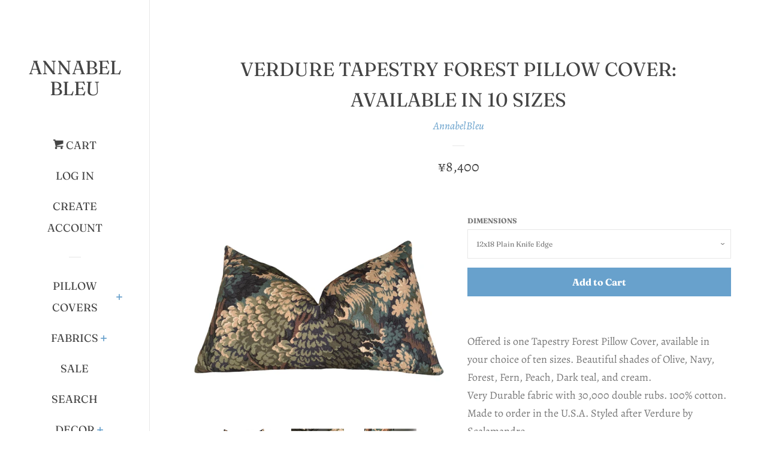

--- FILE ---
content_type: text/html; charset=utf-8
request_url: https://annabelbleu.com/en-jp/products/tapestry-forest-pillow-cover-available-in-10-sizes
body_size: 39126
content:
<!doctype html>
<!--[if lt IE 7]><html class="no-js lt-ie9 lt-ie8 lt-ie7" lang="en"> <![endif]-->
<!--[if IE 7]><html class="no-js lt-ie9 lt-ie8" lang="en"> <![endif]-->
<!--[if IE 8]><html class="no-js lt-ie9" lang="en"> <![endif]-->
<!--[if IE 9 ]><html class="ie9 no-js"> <![endif]-->
<!--[if (gt IE 9)|!(IE)]><!--> <html class="no-js"> <!--<![endif]-->
<head>
<!-- Start of Booster Apps Seo-0.1-->
<title>Verdure Tapestry Forest Pillow Cover: Available in 10 Sizes | Annabel Bleu</title><meta name="description" content="Offered is one Tapestry Forest Pillow Cover, available in your choice of ten sizes. Beautiful shades of Olive, Navy, Forest, Fern, Peach, Dark teal, and cream.Very Durable fabric with 30,000 double rubs. 100% cotton. Made to order in the U.S.A. St..." /><script type="application/ld+json">
  {
    "@context": "https://schema.org",
    "@type": "Organization",
    "name": "Annabel Bleu",
    "url": "https://annabelbleu.com",
    "description": "Handmade pillows and Home Decor with a large selection of Schumacher pillows and fabric, Upholstery Fabric and more! Made in the USA","image": "https://annabelbleu.com/cdn/shop/t/3/assets/logo.png?326",
      "logo": "https://annabelbleu.com/cdn/shop/t/3/assets/logo.png?326","sameAs": ["https://facebook.com/annabelbleu", "https://instagram.com/annabelbleu", "https://pinterest.com/annabelbleu"]
  }
</script>

<script type="application/ld+json">
  {
    "@context": "https://schema.org",
    "@type": "WebSite",
    "name": "Annabel Bleu",
    "url": "https://annabelbleu.com/en-jp",
    "potentialAction": {
      "@type": "SearchAction",
      "query-input": "required name=query",
      "target": "https://annabelbleu.com/en-jp/search?q={query}"
    }
  }
</script><script type="application/ld+json">
  {
    "@context": "https://schema.org",
    "@type": "Product",
    "name": "Verdure Tapestry Forest Pillow Cover: Available in 10 Sizes",
    "brand": {"@type": "Brand","name": "AnnabelBleu"},
    "sku": "",
    "mpn": "",
    "description": "Offered is one Tapestry Forest Pillow Cover, available in your choice of ten sizes. Beautiful shades of Olive, Navy, Forest, Fern, Peach, Dark teal, and cream.Very Durable fabric with 30,000 double rubs. 100% cotton. Made to order in the U.S.A. Styled after Verdure by Scalamandre. \nSame fabric both sides, invisible zipper closure. For scale, Sizes 22x22 \u0026amp; 12x21” are pictured. \nPillow insert is not included.\nCare Info: Spot or Dry Clean only\nFabric Samples available here:\n\nhttps:\/\/annabelbleu.com\/products\/fabric-sample-for-any-annabel-bleu-pillow?_pos=1\u0026amp;_sid=a36173a03\u0026amp;_ss=r\nThe optional addition of Golden or Olive Swiss Velvet piping makes the items customized, not eligible for return or exchange, and they are made to order in 2-3 weeks. \n ",
    "url": "https://annabelbleu.com/en-jp/en-jp/products/tapestry-forest-pillow-cover-available-in-10-sizes","image": "https://annabelbleu.com/cdn/shop/products/image_4841e99d-352d-40f9-b3ae-4f644ec878ca_1440x.jpg?v=1610814408","itemCondition": "https://schema.org/NewCondition",
    "offers": [{
          "@type": "Offer","price": "8400","priceCurrency": "USD",
          "itemCondition": "https://schema.org/NewCondition",
          "url": "https://annabelbleu.com/en-jp/en-jp/products/tapestry-forest-pillow-cover-available-in-10-sizes?variant=37186923102370",
          "sku": "",
          "mpn": "",
          "availability" : "https://schema.org/InStock",
          "priceValidUntil": "2026-02-16","gtin14": ""},{
          "@type": "Offer","price": "8700","priceCurrency": "USD",
          "itemCondition": "https://schema.org/NewCondition",
          "url": "https://annabelbleu.com/en-jp/en-jp/products/tapestry-forest-pillow-cover-available-in-10-sizes?variant=37186923135138",
          "sku": "",
          "mpn": "",
          "availability" : "https://schema.org/InStock",
          "priceValidUntil": "2026-02-16","gtin14": ""},{
          "@type": "Offer","price": "9400","priceCurrency": "USD",
          "itemCondition": "https://schema.org/NewCondition",
          "url": "https://annabelbleu.com/en-jp/en-jp/products/tapestry-forest-pillow-cover-available-in-10-sizes?variant=37186923167906",
          "sku": "",
          "mpn": "",
          "availability" : "https://schema.org/InStock",
          "priceValidUntil": "2026-02-16","gtin14": ""},{
          "@type": "Offer","price": "10000","priceCurrency": "USD",
          "itemCondition": "https://schema.org/NewCondition",
          "url": "https://annabelbleu.com/en-jp/en-jp/products/tapestry-forest-pillow-cover-available-in-10-sizes?variant=37186923200674",
          "sku": "",
          "mpn": "",
          "availability" : "https://schema.org/InStock",
          "priceValidUntil": "2026-02-16","gtin14": ""},{
          "@type": "Offer","price": "10300","priceCurrency": "USD",
          "itemCondition": "https://schema.org/NewCondition",
          "url": "https://annabelbleu.com/en-jp/en-jp/products/tapestry-forest-pillow-cover-available-in-10-sizes?variant=37186923233442",
          "sku": "",
          "mpn": "",
          "availability" : "https://schema.org/InStock",
          "priceValidUntil": "2026-02-16","gtin14": ""},{
          "@type": "Offer","price": "11300","priceCurrency": "USD",
          "itemCondition": "https://schema.org/NewCondition",
          "url": "https://annabelbleu.com/en-jp/en-jp/products/tapestry-forest-pillow-cover-available-in-10-sizes?variant=37186923266210",
          "sku": "",
          "mpn": "",
          "availability" : "https://schema.org/InStock",
          "priceValidUntil": "2026-02-16","gtin14": ""},{
          "@type": "Offer","price": "11900","priceCurrency": "USD",
          "itemCondition": "https://schema.org/NewCondition",
          "url": "https://annabelbleu.com/en-jp/en-jp/products/tapestry-forest-pillow-cover-available-in-10-sizes?variant=37186923298978",
          "sku": "",
          "mpn": "",
          "availability" : "https://schema.org/InStock",
          "priceValidUntil": "2026-02-16","gtin14": ""},{
          "@type": "Offer","price": "12600","priceCurrency": "USD",
          "itemCondition": "https://schema.org/NewCondition",
          "url": "https://annabelbleu.com/en-jp/en-jp/products/tapestry-forest-pillow-cover-available-in-10-sizes?variant=37186923331746",
          "sku": "",
          "mpn": "",
          "availability" : "https://schema.org/InStock",
          "priceValidUntil": "2026-02-16","gtin14": ""},{
          "@type": "Offer","price": "14200","priceCurrency": "USD",
          "itemCondition": "https://schema.org/NewCondition",
          "url": "https://annabelbleu.com/en-jp/en-jp/products/tapestry-forest-pillow-cover-available-in-10-sizes?variant=37186923364514",
          "sku": "",
          "mpn": "",
          "availability" : "https://schema.org/InStock",
          "priceValidUntil": "2026-02-16","gtin14": ""},{
          "@type": "Offer","price": "11300","priceCurrency": "USD",
          "itemCondition": "https://schema.org/NewCondition",
          "url": "https://annabelbleu.com/en-jp/en-jp/products/tapestry-forest-pillow-cover-available-in-10-sizes?variant=37186923397282",
          "sku": "",
          "mpn": "",
          "availability" : "https://schema.org/InStock",
          "priceValidUntil": "2026-02-16","gtin14": ""},{
          "@type": "Offer","price": "15100","priceCurrency": "USD",
          "itemCondition": "https://schema.org/NewCondition",
          "url": "https://annabelbleu.com/en-jp/en-jp/products/tapestry-forest-pillow-cover-available-in-10-sizes?variant=44524410601724",
          "sku": "",
          "mpn": "",
          "availability" : "https://schema.org/InStock",
          "priceValidUntil": "2026-02-16","gtin14": ""},{
          "@type": "Offer","price": "15800","priceCurrency": "USD",
          "itemCondition": "https://schema.org/NewCondition",
          "url": "https://annabelbleu.com/en-jp/en-jp/products/tapestry-forest-pillow-cover-available-in-10-sizes?variant=44524411617532",
          "sku": "",
          "mpn": "",
          "availability" : "https://schema.org/InStock",
          "priceValidUntil": "2026-02-16","gtin14": ""},{
          "@type": "Offer","price": "17400","priceCurrency": "USD",
          "itemCondition": "https://schema.org/NewCondition",
          "url": "https://annabelbleu.com/en-jp/en-jp/products/tapestry-forest-pillow-cover-available-in-10-sizes?variant=44524415222012",
          "sku": "",
          "mpn": "",
          "availability" : "https://schema.org/InStock",
          "priceValidUntil": "2026-02-16","gtin14": ""},{
          "@type": "Offer","price": "18000","priceCurrency": "USD",
          "itemCondition": "https://schema.org/NewCondition",
          "url": "https://annabelbleu.com/en-jp/en-jp/products/tapestry-forest-pillow-cover-available-in-10-sizes?variant=44524416041212",
          "sku": "",
          "mpn": "",
          "availability" : "https://schema.org/InStock",
          "priceValidUntil": "2026-02-16","gtin14": ""},{
          "@type": "Offer","price": "19300","priceCurrency": "USD",
          "itemCondition": "https://schema.org/NewCondition",
          "url": "https://annabelbleu.com/en-jp/en-jp/products/tapestry-forest-pillow-cover-available-in-10-sizes?variant=44526214971644",
          "sku": "",
          "mpn": "",
          "availability" : "https://schema.org/InStock",
          "priceValidUntil": "2026-02-16","gtin14": ""},{
          "@type": "Offer","price": "20900","priceCurrency": "USD",
          "itemCondition": "https://schema.org/NewCondition",
          "url": "https://annabelbleu.com/en-jp/en-jp/products/tapestry-forest-pillow-cover-available-in-10-sizes?variant=44526218313980",
          "sku": "",
          "mpn": "",
          "availability" : "https://schema.org/InStock",
          "priceValidUntil": "2026-02-16","gtin14": ""},{
          "@type": "Offer","price": "22500","priceCurrency": "USD",
          "itemCondition": "https://schema.org/NewCondition",
          "url": "https://annabelbleu.com/en-jp/en-jp/products/tapestry-forest-pillow-cover-available-in-10-sizes?variant=44526233583868",
          "sku": "",
          "mpn": "",
          "availability" : "https://schema.org/InStock",
          "priceValidUntil": "2026-02-16","gtin14": ""},{
          "@type": "Offer","price": "23500","priceCurrency": "USD",
          "itemCondition": "https://schema.org/NewCondition",
          "url": "https://annabelbleu.com/en-jp/en-jp/products/tapestry-forest-pillow-cover-available-in-10-sizes?variant=44526779695356",
          "sku": "",
          "mpn": "",
          "availability" : "https://schema.org/InStock",
          "priceValidUntil": "2026-02-16","gtin14": ""},{
          "@type": "Offer","price": "25100","priceCurrency": "USD",
          "itemCondition": "https://schema.org/NewCondition",
          "url": "https://annabelbleu.com/en-jp/en-jp/products/tapestry-forest-pillow-cover-available-in-10-sizes?variant=44526780186876",
          "sku": "",
          "mpn": "",
          "availability" : "https://schema.org/InStock",
          "priceValidUntil": "2026-02-16","gtin14": ""},{
          "@type": "Offer","price": "20900","priceCurrency": "USD",
          "itemCondition": "https://schema.org/NewCondition",
          "url": "https://annabelbleu.com/en-jp/en-jp/products/tapestry-forest-pillow-cover-available-in-10-sizes?variant=45339545895164",
          "sku": "",
          "mpn": "",
          "availability" : "https://schema.org/InStock",
          "priceValidUntil": "2026-02-16","gtin14": ""},{
          "@type": "Offer","price": "15100","priceCurrency": "USD",
          "itemCondition": "https://schema.org/NewCondition",
          "url": "https://annabelbleu.com/en-jp/en-jp/products/tapestry-forest-pillow-cover-available-in-10-sizes?variant=44526782447868",
          "sku": "",
          "mpn": "",
          "availability" : "https://schema.org/InStock",
          "priceValidUntil": "2026-02-16","gtin14": ""},{
          "@type": "Offer","price": "15800","priceCurrency": "USD",
          "itemCondition": "https://schema.org/NewCondition",
          "url": "https://annabelbleu.com/en-jp/en-jp/products/tapestry-forest-pillow-cover-available-in-10-sizes?variant=44526782480636",
          "sku": "",
          "mpn": "",
          "availability" : "https://schema.org/InStock",
          "priceValidUntil": "2026-02-16","gtin14": ""},{
          "@type": "Offer","price": "17400","priceCurrency": "USD",
          "itemCondition": "https://schema.org/NewCondition",
          "url": "https://annabelbleu.com/en-jp/en-jp/products/tapestry-forest-pillow-cover-available-in-10-sizes?variant=44526782513404",
          "sku": "",
          "mpn": "",
          "availability" : "https://schema.org/InStock",
          "priceValidUntil": "2026-02-16","gtin14": ""},{
          "@type": "Offer","price": "18000","priceCurrency": "USD",
          "itemCondition": "https://schema.org/NewCondition",
          "url": "https://annabelbleu.com/en-jp/en-jp/products/tapestry-forest-pillow-cover-available-in-10-sizes?variant=44526782546172",
          "sku": "",
          "mpn": "",
          "availability" : "https://schema.org/InStock",
          "priceValidUntil": "2026-02-16","gtin14": ""},{
          "@type": "Offer","price": "19300","priceCurrency": "USD",
          "itemCondition": "https://schema.org/NewCondition",
          "url": "https://annabelbleu.com/en-jp/en-jp/products/tapestry-forest-pillow-cover-available-in-10-sizes?variant=44526782578940",
          "sku": "",
          "mpn": "",
          "availability" : "https://schema.org/InStock",
          "priceValidUntil": "2026-02-16","gtin14": ""},{
          "@type": "Offer","price": "20900","priceCurrency": "USD",
          "itemCondition": "https://schema.org/NewCondition",
          "url": "https://annabelbleu.com/en-jp/en-jp/products/tapestry-forest-pillow-cover-available-in-10-sizes?variant=44526782611708",
          "sku": "",
          "mpn": "",
          "availability" : "https://schema.org/InStock",
          "priceValidUntil": "2026-02-16","gtin14": ""},{
          "@type": "Offer","price": "22500","priceCurrency": "USD",
          "itemCondition": "https://schema.org/NewCondition",
          "url": "https://annabelbleu.com/en-jp/en-jp/products/tapestry-forest-pillow-cover-available-in-10-sizes?variant=44526782644476",
          "sku": "",
          "mpn": "",
          "availability" : "https://schema.org/InStock",
          "priceValidUntil": "2026-02-16","gtin14": ""},{
          "@type": "Offer","price": "23500","priceCurrency": "USD",
          "itemCondition": "https://schema.org/NewCondition",
          "url": "https://annabelbleu.com/en-jp/en-jp/products/tapestry-forest-pillow-cover-available-in-10-sizes?variant=44526782677244",
          "sku": "",
          "mpn": "",
          "availability" : "https://schema.org/InStock",
          "priceValidUntil": "2026-02-16","gtin14": ""},{
          "@type": "Offer","price": "25100","priceCurrency": "USD",
          "itemCondition": "https://schema.org/NewCondition",
          "url": "https://annabelbleu.com/en-jp/en-jp/products/tapestry-forest-pillow-cover-available-in-10-sizes?variant=44526782710012",
          "sku": "",
          "mpn": "",
          "availability" : "https://schema.org/InStock",
          "priceValidUntil": "2026-02-16","gtin14": ""},{
          "@type": "Offer","price": "20900","priceCurrency": "USD",
          "itemCondition": "https://schema.org/NewCondition",
          "url": "https://annabelbleu.com/en-jp/en-jp/products/tapestry-forest-pillow-cover-available-in-10-sizes?variant=44526782742780",
          "sku": "",
          "mpn": "",
          "availability" : "https://schema.org/InStock",
          "priceValidUntil": "2026-02-16","gtin14": ""}]}
</script>
<!-- end of Booster Apps SEO -->


<!-- AMPIFY-ME:START -->


    
<link rel="amphtml" href="https://amp.ampifyme.com/annabel-bleu/products/tapestry-forest-pillow-cover-available-in-10-sizes">


<!-- AMPIFY-ME:END -->


  <!-- Basic page needs ================================================== -->
  <meta charset="utf-8">
  <meta http-equiv="X-UA-Compatible" content="IE=edge,chrome=1">

  
  <link rel="shortcut icon" href="//annabelbleu.com/cdn/shop/files/IMG_5419_32x32.jpg?v=1613558095" type="image/png" />
  

  <!-- Title and description ================================================== -->
  

  

  <!-- Social meta ================================================== -->
  <!-- /snippets/social-meta-tags.liquid -->




<meta property="og:site_name" content="Annabel Bleu">
<meta property="og:url" content="https://annabelbleu.com/en-jp/products/tapestry-forest-pillow-cover-available-in-10-sizes">
<meta property="og:title" content="Verdure Tapestry Forest Pillow Cover: Available in 10 Sizes">
<meta property="og:type" content="product">
<meta property="og:description" content="Offered is one Tapestry Forest Pillow Cover, available in your choice of ten sizes. Beautiful shades of Olive, Navy, Forest, Fern, Peach, Dark teal, and cream.Very Durable fabric with 30,000 double rubs. 100% cotton. Made to order in the U.S.A. Styled after Verdure by Scalamandre.  Same fabric both sides, invisible zip">

  <meta property="og:price:amount" content="8,400">
  <meta property="og:price:currency" content="USD">

<meta property="og:image" content="http://annabelbleu.com/cdn/shop/products/image_4841e99d-352d-40f9-b3ae-4f644ec878ca_1200x1200.jpg?v=1610814408"><meta property="og:image" content="http://annabelbleu.com/cdn/shop/products/image_0197e822-cde4-4feb-b2ee-58817408e9a4_1200x1200.jpg?v=1610814408"><meta property="og:image" content="http://annabelbleu.com/cdn/shop/products/image_54ee9348-77b9-4fb1-8e2f-9d5424b9e606_1200x1200.jpg?v=1610814408">
<meta property="og:image:secure_url" content="https://annabelbleu.com/cdn/shop/products/image_4841e99d-352d-40f9-b3ae-4f644ec878ca_1200x1200.jpg?v=1610814408"><meta property="og:image:secure_url" content="https://annabelbleu.com/cdn/shop/products/image_0197e822-cde4-4feb-b2ee-58817408e9a4_1200x1200.jpg?v=1610814408"><meta property="og:image:secure_url" content="https://annabelbleu.com/cdn/shop/products/image_54ee9348-77b9-4fb1-8e2f-9d5424b9e606_1200x1200.jpg?v=1610814408">


<meta name="twitter:card" content="summary_large_image">
<meta name="twitter:title" content="Verdure Tapestry Forest Pillow Cover: Available in 10 Sizes">
<meta name="twitter:description" content="Offered is one Tapestry Forest Pillow Cover, available in your choice of ten sizes. Beautiful shades of Olive, Navy, Forest, Fern, Peach, Dark teal, and cream.Very Durable fabric with 30,000 double rubs. 100% cotton. Made to order in the U.S.A. Styled after Verdure by Scalamandre.  Same fabric both sides, invisible zip">


  <!-- Helpers ================================================== -->
  <link rel="canonical" href="https://annabelbleu.com/en-jp/products/tapestry-forest-pillow-cover-available-in-10-sizes">
  <meta name="viewport" content="width=device-width, initial-scale=1, shrink-to-fit=no">

  
    <!-- Ajaxify Cart Plugin ================================================== -->
    <link href="//annabelbleu.com/cdn/shop/t/3/assets/ajaxify.scss.css?v=41556943509569243611646755407" rel="stylesheet" type="text/css" media="all" />
  

  <!-- CSS ================================================== -->
  <link href="//annabelbleu.com/cdn/shop/t/3/assets/timber.scss.css?v=50431684886496569931765333899" rel="stylesheet" type="text/css" media="all" />

  <script>
    window.theme = window.theme || {};

    var theme = {
      cartType: 'drawer',
      moneyFormat: "¥{{amount_no_decimals}}",
      currentTemplate: 'product',
      variables: {
        mediaQuerySmall: 'screen and (max-width: 480px)',
        bpSmall: false
      }
    }

    document.documentElement.className = document.documentElement.className.replace('no-js', 'js');
  </script>

  <!-- Header hook for plugins ================================================== -->
  <script>window.performance && window.performance.mark && window.performance.mark('shopify.content_for_header.start');</script><meta name="google-site-verification" content="yAxZhd9Yx-sRIe8SdJdZu38BF3BhDTLgJusDnQkvJ0o">
<meta id="shopify-digital-wallet" name="shopify-digital-wallet" content="/1587511379/digital_wallets/dialog">
<meta name="shopify-checkout-api-token" content="7c872eb99d7f0ff692808b689eb13601">
<meta id="in-context-paypal-metadata" data-shop-id="1587511379" data-venmo-supported="false" data-environment="production" data-locale="en_US" data-paypal-v4="true" data-currency="JPY">
<link rel="alternate" hreflang="x-default" href="https://annabelbleu.com/products/tapestry-forest-pillow-cover-available-in-10-sizes">
<link rel="alternate" hreflang="en" href="https://annabelbleu.com/products/tapestry-forest-pillow-cover-available-in-10-sizes">
<link rel="alternate" hreflang="en-JP" href="https://annabelbleu.com/en-jp/products/tapestry-forest-pillow-cover-available-in-10-sizes">
<link rel="alternate" type="application/json+oembed" href="https://annabelbleu.com/en-jp/products/tapestry-forest-pillow-cover-available-in-10-sizes.oembed">
<script async="async" src="/checkouts/internal/preloads.js?locale=en-JP"></script>
<link rel="preconnect" href="https://shop.app" crossorigin="anonymous">
<script async="async" src="https://shop.app/checkouts/internal/preloads.js?locale=en-JP&shop_id=1587511379" crossorigin="anonymous"></script>
<script id="apple-pay-shop-capabilities" type="application/json">{"shopId":1587511379,"countryCode":"US","currencyCode":"JPY","merchantCapabilities":["supports3DS"],"merchantId":"gid:\/\/shopify\/Shop\/1587511379","merchantName":"Annabel Bleu","requiredBillingContactFields":["postalAddress","email"],"requiredShippingContactFields":["postalAddress","email"],"shippingType":"shipping","supportedNetworks":["visa","masterCard","discover","elo","jcb"],"total":{"type":"pending","label":"Annabel Bleu","amount":"1.00"},"shopifyPaymentsEnabled":true,"supportsSubscriptions":true}</script>
<script id="shopify-features" type="application/json">{"accessToken":"7c872eb99d7f0ff692808b689eb13601","betas":["rich-media-storefront-analytics"],"domain":"annabelbleu.com","predictiveSearch":true,"shopId":1587511379,"locale":"en"}</script>
<script>var Shopify = Shopify || {};
Shopify.shop = "annabel-bleu.myshopify.com";
Shopify.locale = "en";
Shopify.currency = {"active":"JPY","rate":"160.476575"};
Shopify.country = "JP";
Shopify.theme = {"name":"Pop with Installments message","id":131276865788,"schema_name":"Pop","schema_version":"7.1.0","theme_store_id":719,"role":"main"};
Shopify.theme.handle = "null";
Shopify.theme.style = {"id":null,"handle":null};
Shopify.cdnHost = "annabelbleu.com/cdn";
Shopify.routes = Shopify.routes || {};
Shopify.routes.root = "/en-jp/";</script>
<script type="module">!function(o){(o.Shopify=o.Shopify||{}).modules=!0}(window);</script>
<script>!function(o){function n(){var o=[];function n(){o.push(Array.prototype.slice.apply(arguments))}return n.q=o,n}var t=o.Shopify=o.Shopify||{};t.loadFeatures=n(),t.autoloadFeatures=n()}(window);</script>
<script>
  window.ShopifyPay = window.ShopifyPay || {};
  window.ShopifyPay.apiHost = "shop.app\/pay";
  window.ShopifyPay.redirectState = null;
</script>
<script id="shop-js-analytics" type="application/json">{"pageType":"product"}</script>
<script defer="defer" async type="module" src="//annabelbleu.com/cdn/shopifycloud/shop-js/modules/v2/client.init-shop-cart-sync_C5BV16lS.en.esm.js"></script>
<script defer="defer" async type="module" src="//annabelbleu.com/cdn/shopifycloud/shop-js/modules/v2/chunk.common_CygWptCX.esm.js"></script>
<script type="module">
  await import("//annabelbleu.com/cdn/shopifycloud/shop-js/modules/v2/client.init-shop-cart-sync_C5BV16lS.en.esm.js");
await import("//annabelbleu.com/cdn/shopifycloud/shop-js/modules/v2/chunk.common_CygWptCX.esm.js");

  window.Shopify.SignInWithShop?.initShopCartSync?.({"fedCMEnabled":true,"windoidEnabled":true});

</script>
<script>
  window.Shopify = window.Shopify || {};
  if (!window.Shopify.featureAssets) window.Shopify.featureAssets = {};
  window.Shopify.featureAssets['shop-js'] = {"shop-cart-sync":["modules/v2/client.shop-cart-sync_ZFArdW7E.en.esm.js","modules/v2/chunk.common_CygWptCX.esm.js"],"init-fed-cm":["modules/v2/client.init-fed-cm_CmiC4vf6.en.esm.js","modules/v2/chunk.common_CygWptCX.esm.js"],"shop-button":["modules/v2/client.shop-button_tlx5R9nI.en.esm.js","modules/v2/chunk.common_CygWptCX.esm.js"],"shop-cash-offers":["modules/v2/client.shop-cash-offers_DOA2yAJr.en.esm.js","modules/v2/chunk.common_CygWptCX.esm.js","modules/v2/chunk.modal_D71HUcav.esm.js"],"init-windoid":["modules/v2/client.init-windoid_sURxWdc1.en.esm.js","modules/v2/chunk.common_CygWptCX.esm.js"],"shop-toast-manager":["modules/v2/client.shop-toast-manager_ClPi3nE9.en.esm.js","modules/v2/chunk.common_CygWptCX.esm.js"],"init-shop-email-lookup-coordinator":["modules/v2/client.init-shop-email-lookup-coordinator_B8hsDcYM.en.esm.js","modules/v2/chunk.common_CygWptCX.esm.js"],"init-shop-cart-sync":["modules/v2/client.init-shop-cart-sync_C5BV16lS.en.esm.js","modules/v2/chunk.common_CygWptCX.esm.js"],"avatar":["modules/v2/client.avatar_BTnouDA3.en.esm.js"],"pay-button":["modules/v2/client.pay-button_FdsNuTd3.en.esm.js","modules/v2/chunk.common_CygWptCX.esm.js"],"init-customer-accounts":["modules/v2/client.init-customer-accounts_DxDtT_ad.en.esm.js","modules/v2/client.shop-login-button_C5VAVYt1.en.esm.js","modules/v2/chunk.common_CygWptCX.esm.js","modules/v2/chunk.modal_D71HUcav.esm.js"],"init-shop-for-new-customer-accounts":["modules/v2/client.init-shop-for-new-customer-accounts_ChsxoAhi.en.esm.js","modules/v2/client.shop-login-button_C5VAVYt1.en.esm.js","modules/v2/chunk.common_CygWptCX.esm.js","modules/v2/chunk.modal_D71HUcav.esm.js"],"shop-login-button":["modules/v2/client.shop-login-button_C5VAVYt1.en.esm.js","modules/v2/chunk.common_CygWptCX.esm.js","modules/v2/chunk.modal_D71HUcav.esm.js"],"init-customer-accounts-sign-up":["modules/v2/client.init-customer-accounts-sign-up_CPSyQ0Tj.en.esm.js","modules/v2/client.shop-login-button_C5VAVYt1.en.esm.js","modules/v2/chunk.common_CygWptCX.esm.js","modules/v2/chunk.modal_D71HUcav.esm.js"],"shop-follow-button":["modules/v2/client.shop-follow-button_Cva4Ekp9.en.esm.js","modules/v2/chunk.common_CygWptCX.esm.js","modules/v2/chunk.modal_D71HUcav.esm.js"],"checkout-modal":["modules/v2/client.checkout-modal_BPM8l0SH.en.esm.js","modules/v2/chunk.common_CygWptCX.esm.js","modules/v2/chunk.modal_D71HUcav.esm.js"],"lead-capture":["modules/v2/client.lead-capture_Bi8yE_yS.en.esm.js","modules/v2/chunk.common_CygWptCX.esm.js","modules/v2/chunk.modal_D71HUcav.esm.js"],"shop-login":["modules/v2/client.shop-login_D6lNrXab.en.esm.js","modules/v2/chunk.common_CygWptCX.esm.js","modules/v2/chunk.modal_D71HUcav.esm.js"],"payment-terms":["modules/v2/client.payment-terms_CZxnsJam.en.esm.js","modules/v2/chunk.common_CygWptCX.esm.js","modules/v2/chunk.modal_D71HUcav.esm.js"]};
</script>
<script id="__st">var __st={"a":1587511379,"offset":-28800,"reqid":"faad7565-60cc-4e24-b003-821c6dcf416d-1768689467","pageurl":"annabelbleu.com\/en-jp\/products\/tapestry-forest-pillow-cover-available-in-10-sizes","u":"c4a27160390d","p":"product","rtyp":"product","rid":5962217455778};</script>
<script>window.ShopifyPaypalV4VisibilityTracking = true;</script>
<script id="captcha-bootstrap">!function(){'use strict';const t='contact',e='account',n='new_comment',o=[[t,t],['blogs',n],['comments',n],[t,'customer']],c=[[e,'customer_login'],[e,'guest_login'],[e,'recover_customer_password'],[e,'create_customer']],r=t=>t.map((([t,e])=>`form[action*='/${t}']:not([data-nocaptcha='true']) input[name='form_type'][value='${e}']`)).join(','),a=t=>()=>t?[...document.querySelectorAll(t)].map((t=>t.form)):[];function s(){const t=[...o],e=r(t);return a(e)}const i='password',u='form_key',d=['recaptcha-v3-token','g-recaptcha-response','h-captcha-response',i],f=()=>{try{return window.sessionStorage}catch{return}},m='__shopify_v',_=t=>t.elements[u];function p(t,e,n=!1){try{const o=window.sessionStorage,c=JSON.parse(o.getItem(e)),{data:r}=function(t){const{data:e,action:n}=t;return t[m]||n?{data:e,action:n}:{data:t,action:n}}(c);for(const[e,n]of Object.entries(r))t.elements[e]&&(t.elements[e].value=n);n&&o.removeItem(e)}catch(o){console.error('form repopulation failed',{error:o})}}const l='form_type',E='cptcha';function T(t){t.dataset[E]=!0}const w=window,h=w.document,L='Shopify',v='ce_forms',y='captcha';let A=!1;((t,e)=>{const n=(g='f06e6c50-85a8-45c8-87d0-21a2b65856fe',I='https://cdn.shopify.com/shopifycloud/storefront-forms-hcaptcha/ce_storefront_forms_captcha_hcaptcha.v1.5.2.iife.js',D={infoText:'Protected by hCaptcha',privacyText:'Privacy',termsText:'Terms'},(t,e,n)=>{const o=w[L][v],c=o.bindForm;if(c)return c(t,g,e,D).then(n);var r;o.q.push([[t,g,e,D],n]),r=I,A||(h.body.append(Object.assign(h.createElement('script'),{id:'captcha-provider',async:!0,src:r})),A=!0)});var g,I,D;w[L]=w[L]||{},w[L][v]=w[L][v]||{},w[L][v].q=[],w[L][y]=w[L][y]||{},w[L][y].protect=function(t,e){n(t,void 0,e),T(t)},Object.freeze(w[L][y]),function(t,e,n,w,h,L){const[v,y,A,g]=function(t,e,n){const i=e?o:[],u=t?c:[],d=[...i,...u],f=r(d),m=r(i),_=r(d.filter((([t,e])=>n.includes(e))));return[a(f),a(m),a(_),s()]}(w,h,L),I=t=>{const e=t.target;return e instanceof HTMLFormElement?e:e&&e.form},D=t=>v().includes(t);t.addEventListener('submit',(t=>{const e=I(t);if(!e)return;const n=D(e)&&!e.dataset.hcaptchaBound&&!e.dataset.recaptchaBound,o=_(e),c=g().includes(e)&&(!o||!o.value);(n||c)&&t.preventDefault(),c&&!n&&(function(t){try{if(!f())return;!function(t){const e=f();if(!e)return;const n=_(t);if(!n)return;const o=n.value;o&&e.removeItem(o)}(t);const e=Array.from(Array(32),(()=>Math.random().toString(36)[2])).join('');!function(t,e){_(t)||t.append(Object.assign(document.createElement('input'),{type:'hidden',name:u})),t.elements[u].value=e}(t,e),function(t,e){const n=f();if(!n)return;const o=[...t.querySelectorAll(`input[type='${i}']`)].map((({name:t})=>t)),c=[...d,...o],r={};for(const[a,s]of new FormData(t).entries())c.includes(a)||(r[a]=s);n.setItem(e,JSON.stringify({[m]:1,action:t.action,data:r}))}(t,e)}catch(e){console.error('failed to persist form',e)}}(e),e.submit())}));const S=(t,e)=>{t&&!t.dataset[E]&&(n(t,e.some((e=>e===t))),T(t))};for(const o of['focusin','change'])t.addEventListener(o,(t=>{const e=I(t);D(e)&&S(e,y())}));const B=e.get('form_key'),M=e.get(l),P=B&&M;t.addEventListener('DOMContentLoaded',(()=>{const t=y();if(P)for(const e of t)e.elements[l].value===M&&p(e,B);[...new Set([...A(),...v().filter((t=>'true'===t.dataset.shopifyCaptcha))])].forEach((e=>S(e,t)))}))}(h,new URLSearchParams(w.location.search),n,t,e,['guest_login'])})(!0,!0)}();</script>
<script integrity="sha256-4kQ18oKyAcykRKYeNunJcIwy7WH5gtpwJnB7kiuLZ1E=" data-source-attribution="shopify.loadfeatures" defer="defer" src="//annabelbleu.com/cdn/shopifycloud/storefront/assets/storefront/load_feature-a0a9edcb.js" crossorigin="anonymous"></script>
<script crossorigin="anonymous" defer="defer" src="//annabelbleu.com/cdn/shopifycloud/storefront/assets/shopify_pay/storefront-65b4c6d7.js?v=20250812"></script>
<script data-source-attribution="shopify.dynamic_checkout.dynamic.init">var Shopify=Shopify||{};Shopify.PaymentButton=Shopify.PaymentButton||{isStorefrontPortableWallets:!0,init:function(){window.Shopify.PaymentButton.init=function(){};var t=document.createElement("script");t.src="https://annabelbleu.com/cdn/shopifycloud/portable-wallets/latest/portable-wallets.en.js",t.type="module",document.head.appendChild(t)}};
</script>
<script data-source-attribution="shopify.dynamic_checkout.buyer_consent">
  function portableWalletsHideBuyerConsent(e){var t=document.getElementById("shopify-buyer-consent"),n=document.getElementById("shopify-subscription-policy-button");t&&n&&(t.classList.add("hidden"),t.setAttribute("aria-hidden","true"),n.removeEventListener("click",e))}function portableWalletsShowBuyerConsent(e){var t=document.getElementById("shopify-buyer-consent"),n=document.getElementById("shopify-subscription-policy-button");t&&n&&(t.classList.remove("hidden"),t.removeAttribute("aria-hidden"),n.addEventListener("click",e))}window.Shopify?.PaymentButton&&(window.Shopify.PaymentButton.hideBuyerConsent=portableWalletsHideBuyerConsent,window.Shopify.PaymentButton.showBuyerConsent=portableWalletsShowBuyerConsent);
</script>
<script data-source-attribution="shopify.dynamic_checkout.cart.bootstrap">document.addEventListener("DOMContentLoaded",(function(){function t(){return document.querySelector("shopify-accelerated-checkout-cart, shopify-accelerated-checkout")}if(t())Shopify.PaymentButton.init();else{new MutationObserver((function(e,n){t()&&(Shopify.PaymentButton.init(),n.disconnect())})).observe(document.body,{childList:!0,subtree:!0})}}));
</script>
<script id='scb4127' type='text/javascript' async='' src='https://annabelbleu.com/cdn/shopifycloud/privacy-banner/storefront-banner.js'></script><link id="shopify-accelerated-checkout-styles" rel="stylesheet" media="screen" href="https://annabelbleu.com/cdn/shopifycloud/portable-wallets/latest/accelerated-checkout-backwards-compat.css" crossorigin="anonymous">
<style id="shopify-accelerated-checkout-cart">
        #shopify-buyer-consent {
  margin-top: 1em;
  display: inline-block;
  width: 100%;
}

#shopify-buyer-consent.hidden {
  display: none;
}

#shopify-subscription-policy-button {
  background: none;
  border: none;
  padding: 0;
  text-decoration: underline;
  font-size: inherit;
  cursor: pointer;
}

#shopify-subscription-policy-button::before {
  box-shadow: none;
}

      </style>

<script>window.performance && window.performance.mark && window.performance.mark('shopify.content_for_header.end');</script>

  
<!--[if lt IE 9]>
<script src="//cdnjs.cloudflare.com/ajax/libs/html5shiv/3.7.2/html5shiv.min.js" type="text/javascript"></script>
<![endif]-->


  
  

  
  <script src="//annabelbleu.com/cdn/shop/t/3/assets/jquery-2.2.3.min.js?v=58211863146907186831646755392" type="text/javascript"></script>
  <script src="//annabelbleu.com/cdn/shop/t/3/assets/modernizr.min.js?v=520786850485634651646755394" type="text/javascript"></script>

  <!--[if (gt IE 9)|!(IE)]><!--><script src="//annabelbleu.com/cdn/shop/t/3/assets/lazysizes.min.js?v=177476512571513845041646755393" async="async"></script><!--<![endif]-->
  <!--[if lte IE 9]><script src="//annabelbleu.com/cdn/shop/t/3/assets/lazysizes.min.js?v=177476512571513845041646755393"></script><![endif]-->

  <!--[if (gt IE 9)|!(IE)]><!--><script src="//annabelbleu.com/cdn/shop/t/3/assets/theme.js?v=143665128681346883511646755396" defer="defer"></script><!--<![endif]-->
  <!--[if lte IE 9]><script src="//annabelbleu.com/cdn/shop/t/3/assets/theme.js?v=143665128681346883511646755396"></script><![endif]-->

<link href="https://monorail-edge.shopifysvc.com" rel="dns-prefetch">
<script>(function(){if ("sendBeacon" in navigator && "performance" in window) {try {var session_token_from_headers = performance.getEntriesByType('navigation')[0].serverTiming.find(x => x.name == '_s').description;} catch {var session_token_from_headers = undefined;}var session_cookie_matches = document.cookie.match(/_shopify_s=([^;]*)/);var session_token_from_cookie = session_cookie_matches && session_cookie_matches.length === 2 ? session_cookie_matches[1] : "";var session_token = session_token_from_headers || session_token_from_cookie || "";function handle_abandonment_event(e) {var entries = performance.getEntries().filter(function(entry) {return /monorail-edge.shopifysvc.com/.test(entry.name);});if (!window.abandonment_tracked && entries.length === 0) {window.abandonment_tracked = true;var currentMs = Date.now();var navigation_start = performance.timing.navigationStart;var payload = {shop_id: 1587511379,url: window.location.href,navigation_start,duration: currentMs - navigation_start,session_token,page_type: "product"};window.navigator.sendBeacon("https://monorail-edge.shopifysvc.com/v1/produce", JSON.stringify({schema_id: "online_store_buyer_site_abandonment/1.1",payload: payload,metadata: {event_created_at_ms: currentMs,event_sent_at_ms: currentMs}}));}}window.addEventListener('pagehide', handle_abandonment_event);}}());</script>
<script id="web-pixels-manager-setup">(function e(e,d,r,n,o){if(void 0===o&&(o={}),!Boolean(null===(a=null===(i=window.Shopify)||void 0===i?void 0:i.analytics)||void 0===a?void 0:a.replayQueue)){var i,a;window.Shopify=window.Shopify||{};var t=window.Shopify;t.analytics=t.analytics||{};var s=t.analytics;s.replayQueue=[],s.publish=function(e,d,r){return s.replayQueue.push([e,d,r]),!0};try{self.performance.mark("wpm:start")}catch(e){}var l=function(){var e={modern:/Edge?\/(1{2}[4-9]|1[2-9]\d|[2-9]\d{2}|\d{4,})\.\d+(\.\d+|)|Firefox\/(1{2}[4-9]|1[2-9]\d|[2-9]\d{2}|\d{4,})\.\d+(\.\d+|)|Chrom(ium|e)\/(9{2}|\d{3,})\.\d+(\.\d+|)|(Maci|X1{2}).+ Version\/(15\.\d+|(1[6-9]|[2-9]\d|\d{3,})\.\d+)([,.]\d+|)( \(\w+\)|)( Mobile\/\w+|) Safari\/|Chrome.+OPR\/(9{2}|\d{3,})\.\d+\.\d+|(CPU[ +]OS|iPhone[ +]OS|CPU[ +]iPhone|CPU IPhone OS|CPU iPad OS)[ +]+(15[._]\d+|(1[6-9]|[2-9]\d|\d{3,})[._]\d+)([._]\d+|)|Android:?[ /-](13[3-9]|1[4-9]\d|[2-9]\d{2}|\d{4,})(\.\d+|)(\.\d+|)|Android.+Firefox\/(13[5-9]|1[4-9]\d|[2-9]\d{2}|\d{4,})\.\d+(\.\d+|)|Android.+Chrom(ium|e)\/(13[3-9]|1[4-9]\d|[2-9]\d{2}|\d{4,})\.\d+(\.\d+|)|SamsungBrowser\/([2-9]\d|\d{3,})\.\d+/,legacy:/Edge?\/(1[6-9]|[2-9]\d|\d{3,})\.\d+(\.\d+|)|Firefox\/(5[4-9]|[6-9]\d|\d{3,})\.\d+(\.\d+|)|Chrom(ium|e)\/(5[1-9]|[6-9]\d|\d{3,})\.\d+(\.\d+|)([\d.]+$|.*Safari\/(?![\d.]+ Edge\/[\d.]+$))|(Maci|X1{2}).+ Version\/(10\.\d+|(1[1-9]|[2-9]\d|\d{3,})\.\d+)([,.]\d+|)( \(\w+\)|)( Mobile\/\w+|) Safari\/|Chrome.+OPR\/(3[89]|[4-9]\d|\d{3,})\.\d+\.\d+|(CPU[ +]OS|iPhone[ +]OS|CPU[ +]iPhone|CPU IPhone OS|CPU iPad OS)[ +]+(10[._]\d+|(1[1-9]|[2-9]\d|\d{3,})[._]\d+)([._]\d+|)|Android:?[ /-](13[3-9]|1[4-9]\d|[2-9]\d{2}|\d{4,})(\.\d+|)(\.\d+|)|Mobile Safari.+OPR\/([89]\d|\d{3,})\.\d+\.\d+|Android.+Firefox\/(13[5-9]|1[4-9]\d|[2-9]\d{2}|\d{4,})\.\d+(\.\d+|)|Android.+Chrom(ium|e)\/(13[3-9]|1[4-9]\d|[2-9]\d{2}|\d{4,})\.\d+(\.\d+|)|Android.+(UC? ?Browser|UCWEB|U3)[ /]?(15\.([5-9]|\d{2,})|(1[6-9]|[2-9]\d|\d{3,})\.\d+)\.\d+|SamsungBrowser\/(5\.\d+|([6-9]|\d{2,})\.\d+)|Android.+MQ{2}Browser\/(14(\.(9|\d{2,})|)|(1[5-9]|[2-9]\d|\d{3,})(\.\d+|))(\.\d+|)|K[Aa][Ii]OS\/(3\.\d+|([4-9]|\d{2,})\.\d+)(\.\d+|)/},d=e.modern,r=e.legacy,n=navigator.userAgent;return n.match(d)?"modern":n.match(r)?"legacy":"unknown"}(),u="modern"===l?"modern":"legacy",c=(null!=n?n:{modern:"",legacy:""})[u],f=function(e){return[e.baseUrl,"/wpm","/b",e.hashVersion,"modern"===e.buildTarget?"m":"l",".js"].join("")}({baseUrl:d,hashVersion:r,buildTarget:u}),m=function(e){var d=e.version,r=e.bundleTarget,n=e.surface,o=e.pageUrl,i=e.monorailEndpoint;return{emit:function(e){var a=e.status,t=e.errorMsg,s=(new Date).getTime(),l=JSON.stringify({metadata:{event_sent_at_ms:s},events:[{schema_id:"web_pixels_manager_load/3.1",payload:{version:d,bundle_target:r,page_url:o,status:a,surface:n,error_msg:t},metadata:{event_created_at_ms:s}}]});if(!i)return console&&console.warn&&console.warn("[Web Pixels Manager] No Monorail endpoint provided, skipping logging."),!1;try{return self.navigator.sendBeacon.bind(self.navigator)(i,l)}catch(e){}var u=new XMLHttpRequest;try{return u.open("POST",i,!0),u.setRequestHeader("Content-Type","text/plain"),u.send(l),!0}catch(e){return console&&console.warn&&console.warn("[Web Pixels Manager] Got an unhandled error while logging to Monorail."),!1}}}}({version:r,bundleTarget:l,surface:e.surface,pageUrl:self.location.href,monorailEndpoint:e.monorailEndpoint});try{o.browserTarget=l,function(e){var d=e.src,r=e.async,n=void 0===r||r,o=e.onload,i=e.onerror,a=e.sri,t=e.scriptDataAttributes,s=void 0===t?{}:t,l=document.createElement("script"),u=document.querySelector("head"),c=document.querySelector("body");if(l.async=n,l.src=d,a&&(l.integrity=a,l.crossOrigin="anonymous"),s)for(var f in s)if(Object.prototype.hasOwnProperty.call(s,f))try{l.dataset[f]=s[f]}catch(e){}if(o&&l.addEventListener("load",o),i&&l.addEventListener("error",i),u)u.appendChild(l);else{if(!c)throw new Error("Did not find a head or body element to append the script");c.appendChild(l)}}({src:f,async:!0,onload:function(){if(!function(){var e,d;return Boolean(null===(d=null===(e=window.Shopify)||void 0===e?void 0:e.analytics)||void 0===d?void 0:d.initialized)}()){var d=window.webPixelsManager.init(e)||void 0;if(d){var r=window.Shopify.analytics;r.replayQueue.forEach((function(e){var r=e[0],n=e[1],o=e[2];d.publishCustomEvent(r,n,o)})),r.replayQueue=[],r.publish=d.publishCustomEvent,r.visitor=d.visitor,r.initialized=!0}}},onerror:function(){return m.emit({status:"failed",errorMsg:"".concat(f," has failed to load")})},sri:function(e){var d=/^sha384-[A-Za-z0-9+/=]+$/;return"string"==typeof e&&d.test(e)}(c)?c:"",scriptDataAttributes:o}),m.emit({status:"loading"})}catch(e){m.emit({status:"failed",errorMsg:(null==e?void 0:e.message)||"Unknown error"})}}})({shopId: 1587511379,storefrontBaseUrl: "https://annabelbleu.com",extensionsBaseUrl: "https://extensions.shopifycdn.com/cdn/shopifycloud/web-pixels-manager",monorailEndpoint: "https://monorail-edge.shopifysvc.com/unstable/produce_batch",surface: "storefront-renderer",enabledBetaFlags: ["2dca8a86"],webPixelsConfigList: [{"id":"392003836","configuration":"{\"config\":\"{\\\"pixel_id\\\":\\\"AW-792945450\\\",\\\"target_country\\\":\\\"US\\\",\\\"gtag_events\\\":[{\\\"type\\\":\\\"search\\\",\\\"action_label\\\":\\\"AW-792945450\\\/jFavCJLK98gBEKrGjfoC\\\"},{\\\"type\\\":\\\"begin_checkout\\\",\\\"action_label\\\":\\\"AW-792945450\\\/DJU8CI_K98gBEKrGjfoC\\\"},{\\\"type\\\":\\\"view_item\\\",\\\"action_label\\\":[\\\"AW-792945450\\\/8zYNCInK98gBEKrGjfoC\\\",\\\"MC-1PX7CWKHQY\\\"]},{\\\"type\\\":\\\"purchase\\\",\\\"action_label\\\":[\\\"AW-792945450\\\/nYj4CIbK98gBEKrGjfoC\\\",\\\"MC-1PX7CWKHQY\\\"]},{\\\"type\\\":\\\"page_view\\\",\\\"action_label\\\":[\\\"AW-792945450\\\/LI2nCIPK98gBEKrGjfoC\\\",\\\"MC-1PX7CWKHQY\\\"]},{\\\"type\\\":\\\"add_payment_info\\\",\\\"action_label\\\":\\\"AW-792945450\\\/eQmkCJXK98gBEKrGjfoC\\\"},{\\\"type\\\":\\\"add_to_cart\\\",\\\"action_label\\\":\\\"AW-792945450\\\/B2NTCIzK98gBEKrGjfoC\\\"}],\\\"enable_monitoring_mode\\\":false}\"}","eventPayloadVersion":"v1","runtimeContext":"OPEN","scriptVersion":"b2a88bafab3e21179ed38636efcd8a93","type":"APP","apiClientId":1780363,"privacyPurposes":[],"dataSharingAdjustments":{"protectedCustomerApprovalScopes":["read_customer_address","read_customer_email","read_customer_name","read_customer_personal_data","read_customer_phone"]}},{"id":"226459900","configuration":"{\"pixel_id\":\"251498485682556\",\"pixel_type\":\"facebook_pixel\",\"metaapp_system_user_token\":\"-\"}","eventPayloadVersion":"v1","runtimeContext":"OPEN","scriptVersion":"ca16bc87fe92b6042fbaa3acc2fbdaa6","type":"APP","apiClientId":2329312,"privacyPurposes":["ANALYTICS","MARKETING","SALE_OF_DATA"],"dataSharingAdjustments":{"protectedCustomerApprovalScopes":["read_customer_address","read_customer_email","read_customer_name","read_customer_personal_data","read_customer_phone"]}},{"id":"94929148","configuration":"{\"tagID\":\"2621249284460\"}","eventPayloadVersion":"v1","runtimeContext":"STRICT","scriptVersion":"18031546ee651571ed29edbe71a3550b","type":"APP","apiClientId":3009811,"privacyPurposes":["ANALYTICS","MARKETING","SALE_OF_DATA"],"dataSharingAdjustments":{"protectedCustomerApprovalScopes":["read_customer_address","read_customer_email","read_customer_name","read_customer_personal_data","read_customer_phone"]}},{"id":"60588284","eventPayloadVersion":"v1","runtimeContext":"LAX","scriptVersion":"1","type":"CUSTOM","privacyPurposes":["MARKETING"],"name":"Meta pixel (migrated)"},{"id":"shopify-app-pixel","configuration":"{}","eventPayloadVersion":"v1","runtimeContext":"STRICT","scriptVersion":"0450","apiClientId":"shopify-pixel","type":"APP","privacyPurposes":["ANALYTICS","MARKETING"]},{"id":"shopify-custom-pixel","eventPayloadVersion":"v1","runtimeContext":"LAX","scriptVersion":"0450","apiClientId":"shopify-pixel","type":"CUSTOM","privacyPurposes":["ANALYTICS","MARKETING"]}],isMerchantRequest: false,initData: {"shop":{"name":"Annabel Bleu","paymentSettings":{"currencyCode":"USD"},"myshopifyDomain":"annabel-bleu.myshopify.com","countryCode":"US","storefrontUrl":"https:\/\/annabelbleu.com\/en-jp"},"customer":null,"cart":null,"checkout":null,"productVariants":[{"price":{"amount":8400.0,"currencyCode":"JPY"},"product":{"title":"Verdure Tapestry Forest Pillow Cover: Available in 10 Sizes","vendor":"AnnabelBleu","id":"5962217455778","untranslatedTitle":"Verdure Tapestry Forest Pillow Cover: Available in 10 Sizes","url":"\/en-jp\/products\/tapestry-forest-pillow-cover-available-in-10-sizes","type":"Blue \u0026 Green Pillows"},"id":"37186923102370","image":{"src":"\/\/annabelbleu.com\/cdn\/shop\/products\/image_8ed0cdfd-4b68-40d5-93b1-1ffc078a1dc6.jpg?v=1650896513"},"sku":null,"title":"12x18 Plain Knife Edge","untranslatedTitle":"12x18 Plain Knife Edge"},{"price":{"amount":8700.0,"currencyCode":"JPY"},"product":{"title":"Verdure Tapestry Forest Pillow Cover: Available in 10 Sizes","vendor":"AnnabelBleu","id":"5962217455778","untranslatedTitle":"Verdure Tapestry Forest Pillow Cover: Available in 10 Sizes","url":"\/en-jp\/products\/tapestry-forest-pillow-cover-available-in-10-sizes","type":"Blue \u0026 Green Pillows"},"id":"37186923135138","image":{"src":"\/\/annabelbleu.com\/cdn\/shop\/products\/image_8ed0cdfd-4b68-40d5-93b1-1ffc078a1dc6.jpg?v=1650896513"},"sku":null,"title":"12x21 Plain Knife Edge","untranslatedTitle":"12x21 Plain Knife Edge"},{"price":{"amount":9400.0,"currencyCode":"JPY"},"product":{"title":"Verdure Tapestry Forest Pillow Cover: Available in 10 Sizes","vendor":"AnnabelBleu","id":"5962217455778","untranslatedTitle":"Verdure Tapestry Forest Pillow Cover: Available in 10 Sizes","url":"\/en-jp\/products\/tapestry-forest-pillow-cover-available-in-10-sizes","type":"Blue \u0026 Green Pillows"},"id":"37186923167906","image":{"src":"\/\/annabelbleu.com\/cdn\/shop\/products\/image_4841e99d-352d-40f9-b3ae-4f644ec878ca.jpg?v=1610814408"},"sku":null,"title":"16x16 Plain Knife Edge","untranslatedTitle":"16x16 Plain Knife Edge"},{"price":{"amount":10000.0,"currencyCode":"JPY"},"product":{"title":"Verdure Tapestry Forest Pillow Cover: Available in 10 Sizes","vendor":"AnnabelBleu","id":"5962217455778","untranslatedTitle":"Verdure Tapestry Forest Pillow Cover: Available in 10 Sizes","url":"\/en-jp\/products\/tapestry-forest-pillow-cover-available-in-10-sizes","type":"Blue \u0026 Green Pillows"},"id":"37186923200674","image":{"src":"\/\/annabelbleu.com\/cdn\/shop\/products\/image_4841e99d-352d-40f9-b3ae-4f644ec878ca.jpg?v=1610814408"},"sku":null,"title":"18x18 Plain Knife Edge","untranslatedTitle":"18x18 Plain Knife Edge"},{"price":{"amount":10300.0,"currencyCode":"JPY"},"product":{"title":"Verdure Tapestry Forest Pillow Cover: Available in 10 Sizes","vendor":"AnnabelBleu","id":"5962217455778","untranslatedTitle":"Verdure Tapestry Forest Pillow Cover: Available in 10 Sizes","url":"\/en-jp\/products\/tapestry-forest-pillow-cover-available-in-10-sizes","type":"Blue \u0026 Green Pillows"},"id":"37186923233442","image":{"src":"\/\/annabelbleu.com\/cdn\/shop\/products\/image_4841e99d-352d-40f9-b3ae-4f644ec878ca.jpg?v=1610814408"},"sku":null,"title":"20x20 Plain Knife Edge","untranslatedTitle":"20x20 Plain Knife Edge"},{"price":{"amount":11300.0,"currencyCode":"JPY"},"product":{"title":"Verdure Tapestry Forest Pillow Cover: Available in 10 Sizes","vendor":"AnnabelBleu","id":"5962217455778","untranslatedTitle":"Verdure Tapestry Forest Pillow Cover: Available in 10 Sizes","url":"\/en-jp\/products\/tapestry-forest-pillow-cover-available-in-10-sizes","type":"Blue \u0026 Green Pillows"},"id":"37186923266210","image":{"src":"\/\/annabelbleu.com\/cdn\/shop\/products\/image_4841e99d-352d-40f9-b3ae-4f644ec878ca.jpg?v=1610814408"},"sku":null,"title":"22x22 Plain Knife Edge","untranslatedTitle":"22x22 Plain Knife Edge"},{"price":{"amount":11900.0,"currencyCode":"JPY"},"product":{"title":"Verdure Tapestry Forest Pillow Cover: Available in 10 Sizes","vendor":"AnnabelBleu","id":"5962217455778","untranslatedTitle":"Verdure Tapestry Forest Pillow Cover: Available in 10 Sizes","url":"\/en-jp\/products\/tapestry-forest-pillow-cover-available-in-10-sizes","type":"Blue \u0026 Green Pillows"},"id":"37186923298978","image":{"src":"\/\/annabelbleu.com\/cdn\/shop\/products\/image_4841e99d-352d-40f9-b3ae-4f644ec878ca.jpg?v=1610814408"},"sku":null,"title":"24x24 Plain Knife Edge","untranslatedTitle":"24x24 Plain Knife Edge"},{"price":{"amount":12600.0,"currencyCode":"JPY"},"product":{"title":"Verdure Tapestry Forest Pillow Cover: Available in 10 Sizes","vendor":"AnnabelBleu","id":"5962217455778","untranslatedTitle":"Verdure Tapestry Forest Pillow Cover: Available in 10 Sizes","url":"\/en-jp\/products\/tapestry-forest-pillow-cover-available-in-10-sizes","type":"Blue \u0026 Green Pillows"},"id":"37186923331746","image":{"src":"\/\/annabelbleu.com\/cdn\/shop\/products\/image_4841e99d-352d-40f9-b3ae-4f644ec878ca.jpg?v=1610814408"},"sku":null,"title":"26x26 Plain Knife Edge","untranslatedTitle":"26x26 Plain Knife Edge"},{"price":{"amount":14200.0,"currencyCode":"JPY"},"product":{"title":"Verdure Tapestry Forest Pillow Cover: Available in 10 Sizes","vendor":"AnnabelBleu","id":"5962217455778","untranslatedTitle":"Verdure Tapestry Forest Pillow Cover: Available in 10 Sizes","url":"\/en-jp\/products\/tapestry-forest-pillow-cover-available-in-10-sizes","type":"Blue \u0026 Green Pillows"},"id":"37186923364514","image":{"src":"\/\/annabelbleu.com\/cdn\/shop\/products\/image_8ed0cdfd-4b68-40d5-93b1-1ffc078a1dc6.jpg?v=1650896513"},"sku":null,"title":"13x36 Plain Knife Edge","untranslatedTitle":"13x36 Plain Knife Edge"},{"price":{"amount":11300.0,"currencyCode":"JPY"},"product":{"title":"Verdure Tapestry Forest Pillow Cover: Available in 10 Sizes","vendor":"AnnabelBleu","id":"5962217455778","untranslatedTitle":"Verdure Tapestry Forest Pillow Cover: Available in 10 Sizes","url":"\/en-jp\/products\/tapestry-forest-pillow-cover-available-in-10-sizes","type":"Blue \u0026 Green Pillows"},"id":"37186923397282","image":{"src":"\/\/annabelbleu.com\/cdn\/shop\/products\/image_8ed0cdfd-4b68-40d5-93b1-1ffc078a1dc6.jpg?v=1650896513"},"sku":null,"title":"16x24 Plain Knife Edge","untranslatedTitle":"16x24 Plain Knife Edge"},{"price":{"amount":15100.0,"currencyCode":"JPY"},"product":{"title":"Verdure Tapestry Forest Pillow Cover: Available in 10 Sizes","vendor":"AnnabelBleu","id":"5962217455778","untranslatedTitle":"Verdure Tapestry Forest Pillow Cover: Available in 10 Sizes","url":"\/en-jp\/products\/tapestry-forest-pillow-cover-available-in-10-sizes","type":"Blue \u0026 Green Pillows"},"id":"44524410601724","image":{"src":"\/\/annabelbleu.com\/cdn\/shop\/files\/D3ED75B6-1FB3-462A-B0F4-D80177EA71CD.jpg?v=1692134816"},"sku":"","title":"12x18 with Golden Swiss Velvet Piping","untranslatedTitle":"12x18 with Golden Swiss Velvet Piping"},{"price":{"amount":15800.0,"currencyCode":"JPY"},"product":{"title":"Verdure Tapestry Forest Pillow Cover: Available in 10 Sizes","vendor":"AnnabelBleu","id":"5962217455778","untranslatedTitle":"Verdure Tapestry Forest Pillow Cover: Available in 10 Sizes","url":"\/en-jp\/products\/tapestry-forest-pillow-cover-available-in-10-sizes","type":"Blue \u0026 Green Pillows"},"id":"44524411617532","image":{"src":"\/\/annabelbleu.com\/cdn\/shop\/files\/D3ED75B6-1FB3-462A-B0F4-D80177EA71CD.jpg?v=1692134816"},"sku":"","title":"12x21 with Golden Swiss Velvet Piping","untranslatedTitle":"12x21 with Golden Swiss Velvet Piping"},{"price":{"amount":17400.0,"currencyCode":"JPY"},"product":{"title":"Verdure Tapestry Forest Pillow Cover: Available in 10 Sizes","vendor":"AnnabelBleu","id":"5962217455778","untranslatedTitle":"Verdure Tapestry Forest Pillow Cover: Available in 10 Sizes","url":"\/en-jp\/products\/tapestry-forest-pillow-cover-available-in-10-sizes","type":"Blue \u0026 Green Pillows"},"id":"44524415222012","image":{"src":"\/\/annabelbleu.com\/cdn\/shop\/files\/IMG-8179.jpg?v=1692134853"},"sku":"","title":"16x16 with Golden Swiss Velvet Piping","untranslatedTitle":"16x16 with Golden Swiss Velvet Piping"},{"price":{"amount":18000.0,"currencyCode":"JPY"},"product":{"title":"Verdure Tapestry Forest Pillow Cover: Available in 10 Sizes","vendor":"AnnabelBleu","id":"5962217455778","untranslatedTitle":"Verdure Tapestry Forest Pillow Cover: Available in 10 Sizes","url":"\/en-jp\/products\/tapestry-forest-pillow-cover-available-in-10-sizes","type":"Blue \u0026 Green Pillows"},"id":"44524416041212","image":{"src":"\/\/annabelbleu.com\/cdn\/shop\/files\/IMG-8179.jpg?v=1692134853"},"sku":"","title":"18x18 with Golden Swiss Velvet Piping","untranslatedTitle":"18x18 with Golden Swiss Velvet Piping"},{"price":{"amount":19300.0,"currencyCode":"JPY"},"product":{"title":"Verdure Tapestry Forest Pillow Cover: Available in 10 Sizes","vendor":"AnnabelBleu","id":"5962217455778","untranslatedTitle":"Verdure Tapestry Forest Pillow Cover: Available in 10 Sizes","url":"\/en-jp\/products\/tapestry-forest-pillow-cover-available-in-10-sizes","type":"Blue \u0026 Green Pillows"},"id":"44526214971644","image":{"src":"\/\/annabelbleu.com\/cdn\/shop\/files\/IMG-8179.jpg?v=1692134853"},"sku":"","title":"20x20 with Golden Swiss Velvet Piping","untranslatedTitle":"20x20 with Golden Swiss Velvet Piping"},{"price":{"amount":20900.0,"currencyCode":"JPY"},"product":{"title":"Verdure Tapestry Forest Pillow Cover: Available in 10 Sizes","vendor":"AnnabelBleu","id":"5962217455778","untranslatedTitle":"Verdure Tapestry Forest Pillow Cover: Available in 10 Sizes","url":"\/en-jp\/products\/tapestry-forest-pillow-cover-available-in-10-sizes","type":"Blue \u0026 Green Pillows"},"id":"44526218313980","image":{"src":"\/\/annabelbleu.com\/cdn\/shop\/files\/IMG-8179.jpg?v=1692134853"},"sku":"","title":"22x22 with Golden Swiss Velvet Piping","untranslatedTitle":"22x22 with Golden Swiss Velvet Piping"},{"price":{"amount":22500.0,"currencyCode":"JPY"},"product":{"title":"Verdure Tapestry Forest Pillow Cover: Available in 10 Sizes","vendor":"AnnabelBleu","id":"5962217455778","untranslatedTitle":"Verdure Tapestry Forest Pillow Cover: Available in 10 Sizes","url":"\/en-jp\/products\/tapestry-forest-pillow-cover-available-in-10-sizes","type":"Blue \u0026 Green Pillows"},"id":"44526233583868","image":{"src":"\/\/annabelbleu.com\/cdn\/shop\/files\/IMG-8179.jpg?v=1692134853"},"sku":"","title":"24x24 with Golden Swiss Velvet Piping","untranslatedTitle":"24x24 with Golden Swiss Velvet Piping"},{"price":{"amount":23500.0,"currencyCode":"JPY"},"product":{"title":"Verdure Tapestry Forest Pillow Cover: Available in 10 Sizes","vendor":"AnnabelBleu","id":"5962217455778","untranslatedTitle":"Verdure Tapestry Forest Pillow Cover: Available in 10 Sizes","url":"\/en-jp\/products\/tapestry-forest-pillow-cover-available-in-10-sizes","type":"Blue \u0026 Green Pillows"},"id":"44526779695356","image":{"src":"\/\/annabelbleu.com\/cdn\/shop\/files\/IMG-8179.jpg?v=1692134853"},"sku":"","title":"26x26 with Golden Swiss Velvet Piping","untranslatedTitle":"26x26 with Golden Swiss Velvet Piping"},{"price":{"amount":25100.0,"currencyCode":"JPY"},"product":{"title":"Verdure Tapestry Forest Pillow Cover: Available in 10 Sizes","vendor":"AnnabelBleu","id":"5962217455778","untranslatedTitle":"Verdure Tapestry Forest Pillow Cover: Available in 10 Sizes","url":"\/en-jp\/products\/tapestry-forest-pillow-cover-available-in-10-sizes","type":"Blue \u0026 Green Pillows"},"id":"44526780186876","image":{"src":"\/\/annabelbleu.com\/cdn\/shop\/files\/IMG-8179.jpg?v=1692134853"},"sku":"","title":"13x36 with Golden Swiss Velvet Piping","untranslatedTitle":"13x36 with Golden Swiss Velvet Piping"},{"price":{"amount":20900.0,"currencyCode":"JPY"},"product":{"title":"Verdure Tapestry Forest Pillow Cover: Available in 10 Sizes","vendor":"AnnabelBleu","id":"5962217455778","untranslatedTitle":"Verdure Tapestry Forest Pillow Cover: Available in 10 Sizes","url":"\/en-jp\/products\/tapestry-forest-pillow-cover-available-in-10-sizes","type":"Blue \u0026 Green Pillows"},"id":"45339545895164","image":{"src":"\/\/annabelbleu.com\/cdn\/shop\/files\/IMG-8179.jpg?v=1692134853"},"sku":"","title":"16x24 with golden Swiss velvet piping","untranslatedTitle":"16x24 with golden Swiss velvet piping"},{"price":{"amount":15100.0,"currencyCode":"JPY"},"product":{"title":"Verdure Tapestry Forest Pillow Cover: Available in 10 Sizes","vendor":"AnnabelBleu","id":"5962217455778","untranslatedTitle":"Verdure Tapestry Forest Pillow Cover: Available in 10 Sizes","url":"\/en-jp\/products\/tapestry-forest-pillow-cover-available-in-10-sizes","type":"Blue \u0026 Green Pillows"},"id":"44526782447868","image":{"src":"\/\/annabelbleu.com\/cdn\/shop\/files\/345BD727-CE3A-4E41-AC5B-41B504D5E6F7.jpg?v=1692222878"},"sku":"","title":"12x18 with Olive Swiss Velvet Piping","untranslatedTitle":"12x18 with Olive Swiss Velvet Piping"},{"price":{"amount":15800.0,"currencyCode":"JPY"},"product":{"title":"Verdure Tapestry Forest Pillow Cover: Available in 10 Sizes","vendor":"AnnabelBleu","id":"5962217455778","untranslatedTitle":"Verdure Tapestry Forest Pillow Cover: Available in 10 Sizes","url":"\/en-jp\/products\/tapestry-forest-pillow-cover-available-in-10-sizes","type":"Blue \u0026 Green Pillows"},"id":"44526782480636","image":{"src":"\/\/annabelbleu.com\/cdn\/shop\/files\/345BD727-CE3A-4E41-AC5B-41B504D5E6F7.jpg?v=1692222878"},"sku":"","title":"12x21 with Olive Swiss Velvet Piping","untranslatedTitle":"12x21 with Olive Swiss Velvet Piping"},{"price":{"amount":17400.0,"currencyCode":"JPY"},"product":{"title":"Verdure Tapestry Forest Pillow Cover: Available in 10 Sizes","vendor":"AnnabelBleu","id":"5962217455778","untranslatedTitle":"Verdure Tapestry Forest Pillow Cover: Available in 10 Sizes","url":"\/en-jp\/products\/tapestry-forest-pillow-cover-available-in-10-sizes","type":"Blue \u0026 Green Pillows"},"id":"44526782513404","image":{"src":"\/\/annabelbleu.com\/cdn\/shop\/files\/1E4B835B-CB79-49F9-8555-7E543E559B54.jpg?v=1692222880"},"sku":"","title":"16x16 with Olive Swiss Velvet Piping","untranslatedTitle":"16x16 with Olive Swiss Velvet Piping"},{"price":{"amount":18000.0,"currencyCode":"JPY"},"product":{"title":"Verdure Tapestry Forest Pillow Cover: Available in 10 Sizes","vendor":"AnnabelBleu","id":"5962217455778","untranslatedTitle":"Verdure Tapestry Forest Pillow Cover: Available in 10 Sizes","url":"\/en-jp\/products\/tapestry-forest-pillow-cover-available-in-10-sizes","type":"Blue \u0026 Green Pillows"},"id":"44526782546172","image":{"src":"\/\/annabelbleu.com\/cdn\/shop\/files\/1E4B835B-CB79-49F9-8555-7E543E559B54.jpg?v=1692222880"},"sku":"","title":"18x18 with Olive Swiss Velvet Piping","untranslatedTitle":"18x18 with Olive Swiss Velvet Piping"},{"price":{"amount":19300.0,"currencyCode":"JPY"},"product":{"title":"Verdure Tapestry Forest Pillow Cover: Available in 10 Sizes","vendor":"AnnabelBleu","id":"5962217455778","untranslatedTitle":"Verdure Tapestry Forest Pillow Cover: Available in 10 Sizes","url":"\/en-jp\/products\/tapestry-forest-pillow-cover-available-in-10-sizes","type":"Blue \u0026 Green Pillows"},"id":"44526782578940","image":{"src":"\/\/annabelbleu.com\/cdn\/shop\/files\/1E4B835B-CB79-49F9-8555-7E543E559B54.jpg?v=1692222880"},"sku":"","title":"20x20 with Olive Swiss Velvet Piping","untranslatedTitle":"20x20 with Olive Swiss Velvet Piping"},{"price":{"amount":20900.0,"currencyCode":"JPY"},"product":{"title":"Verdure Tapestry Forest Pillow Cover: Available in 10 Sizes","vendor":"AnnabelBleu","id":"5962217455778","untranslatedTitle":"Verdure Tapestry Forest Pillow Cover: Available in 10 Sizes","url":"\/en-jp\/products\/tapestry-forest-pillow-cover-available-in-10-sizes","type":"Blue \u0026 Green Pillows"},"id":"44526782611708","image":{"src":"\/\/annabelbleu.com\/cdn\/shop\/files\/1E4B835B-CB79-49F9-8555-7E543E559B54.jpg?v=1692222880"},"sku":"","title":"22x22 with Olive Swiss Velvet Piping","untranslatedTitle":"22x22 with Olive Swiss Velvet Piping"},{"price":{"amount":22500.0,"currencyCode":"JPY"},"product":{"title":"Verdure Tapestry Forest Pillow Cover: Available in 10 Sizes","vendor":"AnnabelBleu","id":"5962217455778","untranslatedTitle":"Verdure Tapestry Forest Pillow Cover: Available in 10 Sizes","url":"\/en-jp\/products\/tapestry-forest-pillow-cover-available-in-10-sizes","type":"Blue \u0026 Green Pillows"},"id":"44526782644476","image":{"src":"\/\/annabelbleu.com\/cdn\/shop\/files\/1E4B835B-CB79-49F9-8555-7E543E559B54.jpg?v=1692222880"},"sku":"","title":"24x24 with Olive Swiss Velvet Piping","untranslatedTitle":"24x24 with Olive Swiss Velvet Piping"},{"price":{"amount":23500.0,"currencyCode":"JPY"},"product":{"title":"Verdure Tapestry Forest Pillow Cover: Available in 10 Sizes","vendor":"AnnabelBleu","id":"5962217455778","untranslatedTitle":"Verdure Tapestry Forest Pillow Cover: Available in 10 Sizes","url":"\/en-jp\/products\/tapestry-forest-pillow-cover-available-in-10-sizes","type":"Blue \u0026 Green Pillows"},"id":"44526782677244","image":{"src":"\/\/annabelbleu.com\/cdn\/shop\/files\/1E4B835B-CB79-49F9-8555-7E543E559B54.jpg?v=1692222880"},"sku":"","title":"26x26 with Olive Swiss Velvet Piping","untranslatedTitle":"26x26 with Olive Swiss Velvet Piping"},{"price":{"amount":25100.0,"currencyCode":"JPY"},"product":{"title":"Verdure Tapestry Forest Pillow Cover: Available in 10 Sizes","vendor":"AnnabelBleu","id":"5962217455778","untranslatedTitle":"Verdure Tapestry Forest Pillow Cover: Available in 10 Sizes","url":"\/en-jp\/products\/tapestry-forest-pillow-cover-available-in-10-sizes","type":"Blue \u0026 Green Pillows"},"id":"44526782710012","image":{"src":"\/\/annabelbleu.com\/cdn\/shop\/files\/1E4B835B-CB79-49F9-8555-7E543E559B54.jpg?v=1692222880"},"sku":"","title":"13x36 with Olive Swiss Velvet Piping","untranslatedTitle":"13x36 with Olive Swiss Velvet Piping"},{"price":{"amount":20900.0,"currencyCode":"JPY"},"product":{"title":"Verdure Tapestry Forest Pillow Cover: Available in 10 Sizes","vendor":"AnnabelBleu","id":"5962217455778","untranslatedTitle":"Verdure Tapestry Forest Pillow Cover: Available in 10 Sizes","url":"\/en-jp\/products\/tapestry-forest-pillow-cover-available-in-10-sizes","type":"Blue \u0026 Green Pillows"},"id":"44526782742780","image":{"src":"\/\/annabelbleu.com\/cdn\/shop\/files\/345BD727-CE3A-4E41-AC5B-41B504D5E6F7.jpg?v=1692222878"},"sku":"","title":"16x24 with Olive Swiss Velvet Piping","untranslatedTitle":"16x24 with Olive Swiss Velvet Piping"}],"purchasingCompany":null},},"https://annabelbleu.com/cdn","fcfee988w5aeb613cpc8e4bc33m6693e112",{"modern":"","legacy":""},{"shopId":"1587511379","storefrontBaseUrl":"https:\/\/annabelbleu.com","extensionBaseUrl":"https:\/\/extensions.shopifycdn.com\/cdn\/shopifycloud\/web-pixels-manager","surface":"storefront-renderer","enabledBetaFlags":"[\"2dca8a86\"]","isMerchantRequest":"false","hashVersion":"fcfee988w5aeb613cpc8e4bc33m6693e112","publish":"custom","events":"[[\"page_viewed\",{}],[\"product_viewed\",{\"productVariant\":{\"price\":{\"amount\":8400.0,\"currencyCode\":\"JPY\"},\"product\":{\"title\":\"Verdure Tapestry Forest Pillow Cover: Available in 10 Sizes\",\"vendor\":\"AnnabelBleu\",\"id\":\"5962217455778\",\"untranslatedTitle\":\"Verdure Tapestry Forest Pillow Cover: Available in 10 Sizes\",\"url\":\"\/en-jp\/products\/tapestry-forest-pillow-cover-available-in-10-sizes\",\"type\":\"Blue \u0026 Green Pillows\"},\"id\":\"37186923102370\",\"image\":{\"src\":\"\/\/annabelbleu.com\/cdn\/shop\/products\/image_8ed0cdfd-4b68-40d5-93b1-1ffc078a1dc6.jpg?v=1650896513\"},\"sku\":null,\"title\":\"12x18 Plain Knife Edge\",\"untranslatedTitle\":\"12x18 Plain Knife Edge\"}}]]"});</script><script>
  window.ShopifyAnalytics = window.ShopifyAnalytics || {};
  window.ShopifyAnalytics.meta = window.ShopifyAnalytics.meta || {};
  window.ShopifyAnalytics.meta.currency = 'JPY';
  var meta = {"product":{"id":5962217455778,"gid":"gid:\/\/shopify\/Product\/5962217455778","vendor":"AnnabelBleu","type":"Blue \u0026 Green Pillows","handle":"tapestry-forest-pillow-cover-available-in-10-sizes","variants":[{"id":37186923102370,"price":840000,"name":"Verdure Tapestry Forest Pillow Cover: Available in 10 Sizes - 12x18 Plain Knife Edge","public_title":"12x18 Plain Knife Edge","sku":null},{"id":37186923135138,"price":870000,"name":"Verdure Tapestry Forest Pillow Cover: Available in 10 Sizes - 12x21 Plain Knife Edge","public_title":"12x21 Plain Knife Edge","sku":null},{"id":37186923167906,"price":940000,"name":"Verdure Tapestry Forest Pillow Cover: Available in 10 Sizes - 16x16 Plain Knife Edge","public_title":"16x16 Plain Knife Edge","sku":null},{"id":37186923200674,"price":1000000,"name":"Verdure Tapestry Forest Pillow Cover: Available in 10 Sizes - 18x18 Plain Knife Edge","public_title":"18x18 Plain Knife Edge","sku":null},{"id":37186923233442,"price":1030000,"name":"Verdure Tapestry Forest Pillow Cover: Available in 10 Sizes - 20x20 Plain Knife Edge","public_title":"20x20 Plain Knife Edge","sku":null},{"id":37186923266210,"price":1130000,"name":"Verdure Tapestry Forest Pillow Cover: Available in 10 Sizes - 22x22 Plain Knife Edge","public_title":"22x22 Plain Knife Edge","sku":null},{"id":37186923298978,"price":1190000,"name":"Verdure Tapestry Forest Pillow Cover: Available in 10 Sizes - 24x24 Plain Knife Edge","public_title":"24x24 Plain Knife Edge","sku":null},{"id":37186923331746,"price":1260000,"name":"Verdure Tapestry Forest Pillow Cover: Available in 10 Sizes - 26x26 Plain Knife Edge","public_title":"26x26 Plain Knife Edge","sku":null},{"id":37186923364514,"price":1420000,"name":"Verdure Tapestry Forest Pillow Cover: Available in 10 Sizes - 13x36 Plain Knife Edge","public_title":"13x36 Plain Knife Edge","sku":null},{"id":37186923397282,"price":1130000,"name":"Verdure Tapestry Forest Pillow Cover: Available in 10 Sizes - 16x24 Plain Knife Edge","public_title":"16x24 Plain Knife Edge","sku":null},{"id":44524410601724,"price":1510000,"name":"Verdure Tapestry Forest Pillow Cover: Available in 10 Sizes - 12x18 with Golden Swiss Velvet Piping","public_title":"12x18 with Golden Swiss Velvet Piping","sku":""},{"id":44524411617532,"price":1580000,"name":"Verdure Tapestry Forest Pillow Cover: Available in 10 Sizes - 12x21 with Golden Swiss Velvet Piping","public_title":"12x21 with Golden Swiss Velvet Piping","sku":""},{"id":44524415222012,"price":1740000,"name":"Verdure Tapestry Forest Pillow Cover: Available in 10 Sizes - 16x16 with Golden Swiss Velvet Piping","public_title":"16x16 with Golden Swiss Velvet Piping","sku":""},{"id":44524416041212,"price":1800000,"name":"Verdure Tapestry Forest Pillow Cover: Available in 10 Sizes - 18x18 with Golden Swiss Velvet Piping","public_title":"18x18 with Golden Swiss Velvet Piping","sku":""},{"id":44526214971644,"price":1930000,"name":"Verdure Tapestry Forest Pillow Cover: Available in 10 Sizes - 20x20 with Golden Swiss Velvet Piping","public_title":"20x20 with Golden Swiss Velvet Piping","sku":""},{"id":44526218313980,"price":2090000,"name":"Verdure Tapestry Forest Pillow Cover: Available in 10 Sizes - 22x22 with Golden Swiss Velvet Piping","public_title":"22x22 with Golden Swiss Velvet Piping","sku":""},{"id":44526233583868,"price":2250000,"name":"Verdure Tapestry Forest Pillow Cover: Available in 10 Sizes - 24x24 with Golden Swiss Velvet Piping","public_title":"24x24 with Golden Swiss Velvet Piping","sku":""},{"id":44526779695356,"price":2350000,"name":"Verdure Tapestry Forest Pillow Cover: Available in 10 Sizes - 26x26 with Golden Swiss Velvet Piping","public_title":"26x26 with Golden Swiss Velvet Piping","sku":""},{"id":44526780186876,"price":2510000,"name":"Verdure Tapestry Forest Pillow Cover: Available in 10 Sizes - 13x36 with Golden Swiss Velvet Piping","public_title":"13x36 with Golden Swiss Velvet Piping","sku":""},{"id":45339545895164,"price":2090000,"name":"Verdure Tapestry Forest Pillow Cover: Available in 10 Sizes - 16x24 with golden Swiss velvet piping","public_title":"16x24 with golden Swiss velvet piping","sku":""},{"id":44526782447868,"price":1510000,"name":"Verdure Tapestry Forest Pillow Cover: Available in 10 Sizes - 12x18 with Olive Swiss Velvet Piping","public_title":"12x18 with Olive Swiss Velvet Piping","sku":""},{"id":44526782480636,"price":1580000,"name":"Verdure Tapestry Forest Pillow Cover: Available in 10 Sizes - 12x21 with Olive Swiss Velvet Piping","public_title":"12x21 with Olive Swiss Velvet Piping","sku":""},{"id":44526782513404,"price":1740000,"name":"Verdure Tapestry Forest Pillow Cover: Available in 10 Sizes - 16x16 with Olive Swiss Velvet Piping","public_title":"16x16 with Olive Swiss Velvet Piping","sku":""},{"id":44526782546172,"price":1800000,"name":"Verdure Tapestry Forest Pillow Cover: Available in 10 Sizes - 18x18 with Olive Swiss Velvet Piping","public_title":"18x18 with Olive Swiss Velvet Piping","sku":""},{"id":44526782578940,"price":1930000,"name":"Verdure Tapestry Forest Pillow Cover: Available in 10 Sizes - 20x20 with Olive Swiss Velvet Piping","public_title":"20x20 with Olive Swiss Velvet Piping","sku":""},{"id":44526782611708,"price":2090000,"name":"Verdure Tapestry Forest Pillow Cover: Available in 10 Sizes - 22x22 with Olive Swiss Velvet Piping","public_title":"22x22 with Olive Swiss Velvet Piping","sku":""},{"id":44526782644476,"price":2250000,"name":"Verdure Tapestry Forest Pillow Cover: Available in 10 Sizes - 24x24 with Olive Swiss Velvet Piping","public_title":"24x24 with Olive Swiss Velvet Piping","sku":""},{"id":44526782677244,"price":2350000,"name":"Verdure Tapestry Forest Pillow Cover: Available in 10 Sizes - 26x26 with Olive Swiss Velvet Piping","public_title":"26x26 with Olive Swiss Velvet Piping","sku":""},{"id":44526782710012,"price":2510000,"name":"Verdure Tapestry Forest Pillow Cover: Available in 10 Sizes - 13x36 with Olive Swiss Velvet Piping","public_title":"13x36 with Olive Swiss Velvet Piping","sku":""},{"id":44526782742780,"price":2090000,"name":"Verdure Tapestry Forest Pillow Cover: Available in 10 Sizes - 16x24 with Olive Swiss Velvet Piping","public_title":"16x24 with Olive Swiss Velvet Piping","sku":""}],"remote":false},"page":{"pageType":"product","resourceType":"product","resourceId":5962217455778,"requestId":"faad7565-60cc-4e24-b003-821c6dcf416d-1768689467"}};
  for (var attr in meta) {
    window.ShopifyAnalytics.meta[attr] = meta[attr];
  }
</script>
<script class="analytics">
  (function () {
    var customDocumentWrite = function(content) {
      var jquery = null;

      if (window.jQuery) {
        jquery = window.jQuery;
      } else if (window.Checkout && window.Checkout.$) {
        jquery = window.Checkout.$;
      }

      if (jquery) {
        jquery('body').append(content);
      }
    };

    var hasLoggedConversion = function(token) {
      if (token) {
        return document.cookie.indexOf('loggedConversion=' + token) !== -1;
      }
      return false;
    }

    var setCookieIfConversion = function(token) {
      if (token) {
        var twoMonthsFromNow = new Date(Date.now());
        twoMonthsFromNow.setMonth(twoMonthsFromNow.getMonth() + 2);

        document.cookie = 'loggedConversion=' + token + '; expires=' + twoMonthsFromNow;
      }
    }

    var trekkie = window.ShopifyAnalytics.lib = window.trekkie = window.trekkie || [];
    if (trekkie.integrations) {
      return;
    }
    trekkie.methods = [
      'identify',
      'page',
      'ready',
      'track',
      'trackForm',
      'trackLink'
    ];
    trekkie.factory = function(method) {
      return function() {
        var args = Array.prototype.slice.call(arguments);
        args.unshift(method);
        trekkie.push(args);
        return trekkie;
      };
    };
    for (var i = 0; i < trekkie.methods.length; i++) {
      var key = trekkie.methods[i];
      trekkie[key] = trekkie.factory(key);
    }
    trekkie.load = function(config) {
      trekkie.config = config || {};
      trekkie.config.initialDocumentCookie = document.cookie;
      var first = document.getElementsByTagName('script')[0];
      var script = document.createElement('script');
      script.type = 'text/javascript';
      script.onerror = function(e) {
        var scriptFallback = document.createElement('script');
        scriptFallback.type = 'text/javascript';
        scriptFallback.onerror = function(error) {
                var Monorail = {
      produce: function produce(monorailDomain, schemaId, payload) {
        var currentMs = new Date().getTime();
        var event = {
          schema_id: schemaId,
          payload: payload,
          metadata: {
            event_created_at_ms: currentMs,
            event_sent_at_ms: currentMs
          }
        };
        return Monorail.sendRequest("https://" + monorailDomain + "/v1/produce", JSON.stringify(event));
      },
      sendRequest: function sendRequest(endpointUrl, payload) {
        // Try the sendBeacon API
        if (window && window.navigator && typeof window.navigator.sendBeacon === 'function' && typeof window.Blob === 'function' && !Monorail.isIos12()) {
          var blobData = new window.Blob([payload], {
            type: 'text/plain'
          });

          if (window.navigator.sendBeacon(endpointUrl, blobData)) {
            return true;
          } // sendBeacon was not successful

        } // XHR beacon

        var xhr = new XMLHttpRequest();

        try {
          xhr.open('POST', endpointUrl);
          xhr.setRequestHeader('Content-Type', 'text/plain');
          xhr.send(payload);
        } catch (e) {
          console.log(e);
        }

        return false;
      },
      isIos12: function isIos12() {
        return window.navigator.userAgent.lastIndexOf('iPhone; CPU iPhone OS 12_') !== -1 || window.navigator.userAgent.lastIndexOf('iPad; CPU OS 12_') !== -1;
      }
    };
    Monorail.produce('monorail-edge.shopifysvc.com',
      'trekkie_storefront_load_errors/1.1',
      {shop_id: 1587511379,
      theme_id: 131276865788,
      app_name: "storefront",
      context_url: window.location.href,
      source_url: "//annabelbleu.com/cdn/s/trekkie.storefront.cd680fe47e6c39ca5d5df5f0a32d569bc48c0f27.min.js"});

        };
        scriptFallback.async = true;
        scriptFallback.src = '//annabelbleu.com/cdn/s/trekkie.storefront.cd680fe47e6c39ca5d5df5f0a32d569bc48c0f27.min.js';
        first.parentNode.insertBefore(scriptFallback, first);
      };
      script.async = true;
      script.src = '//annabelbleu.com/cdn/s/trekkie.storefront.cd680fe47e6c39ca5d5df5f0a32d569bc48c0f27.min.js';
      first.parentNode.insertBefore(script, first);
    };
    trekkie.load(
      {"Trekkie":{"appName":"storefront","development":false,"defaultAttributes":{"shopId":1587511379,"isMerchantRequest":null,"themeId":131276865788,"themeCityHash":"9554602070505047190","contentLanguage":"en","currency":"JPY","eventMetadataId":"8120faed-a10a-4f9a-aa94-20046e8d03e9"},"isServerSideCookieWritingEnabled":true,"monorailRegion":"shop_domain","enabledBetaFlags":["65f19447"]},"Session Attribution":{},"S2S":{"facebookCapiEnabled":true,"source":"trekkie-storefront-renderer","apiClientId":580111}}
    );

    var loaded = false;
    trekkie.ready(function() {
      if (loaded) return;
      loaded = true;

      window.ShopifyAnalytics.lib = window.trekkie;

      var originalDocumentWrite = document.write;
      document.write = customDocumentWrite;
      try { window.ShopifyAnalytics.merchantGoogleAnalytics.call(this); } catch(error) {};
      document.write = originalDocumentWrite;

      window.ShopifyAnalytics.lib.page(null,{"pageType":"product","resourceType":"product","resourceId":5962217455778,"requestId":"faad7565-60cc-4e24-b003-821c6dcf416d-1768689467","shopifyEmitted":true});

      var match = window.location.pathname.match(/checkouts\/(.+)\/(thank_you|post_purchase)/)
      var token = match? match[1]: undefined;
      if (!hasLoggedConversion(token)) {
        setCookieIfConversion(token);
        window.ShopifyAnalytics.lib.track("Viewed Product",{"currency":"JPY","variantId":37186923102370,"productId":5962217455778,"productGid":"gid:\/\/shopify\/Product\/5962217455778","name":"Verdure Tapestry Forest Pillow Cover: Available in 10 Sizes - 12x18 Plain Knife Edge","price":"8400","sku":null,"brand":"AnnabelBleu","variant":"12x18 Plain Knife Edge","category":"Blue \u0026 Green Pillows","nonInteraction":true,"remote":false},undefined,undefined,{"shopifyEmitted":true});
      window.ShopifyAnalytics.lib.track("monorail:\/\/trekkie_storefront_viewed_product\/1.1",{"currency":"JPY","variantId":37186923102370,"productId":5962217455778,"productGid":"gid:\/\/shopify\/Product\/5962217455778","name":"Verdure Tapestry Forest Pillow Cover: Available in 10 Sizes - 12x18 Plain Knife Edge","price":"8400","sku":null,"brand":"AnnabelBleu","variant":"12x18 Plain Knife Edge","category":"Blue \u0026 Green Pillows","nonInteraction":true,"remote":false,"referer":"https:\/\/annabelbleu.com\/en-jp\/products\/tapestry-forest-pillow-cover-available-in-10-sizes"});
      }
    });


        var eventsListenerScript = document.createElement('script');
        eventsListenerScript.async = true;
        eventsListenerScript.src = "//annabelbleu.com/cdn/shopifycloud/storefront/assets/shop_events_listener-3da45d37.js";
        document.getElementsByTagName('head')[0].appendChild(eventsListenerScript);

})();</script>
  <script>
  if (!window.ga || (window.ga && typeof window.ga !== 'function')) {
    window.ga = function ga() {
      (window.ga.q = window.ga.q || []).push(arguments);
      if (window.Shopify && window.Shopify.analytics && typeof window.Shopify.analytics.publish === 'function') {
        window.Shopify.analytics.publish("ga_stub_called", {}, {sendTo: "google_osp_migration"});
      }
      console.error("Shopify's Google Analytics stub called with:", Array.from(arguments), "\nSee https://help.shopify.com/manual/promoting-marketing/pixels/pixel-migration#google for more information.");
    };
    if (window.Shopify && window.Shopify.analytics && typeof window.Shopify.analytics.publish === 'function') {
      window.Shopify.analytics.publish("ga_stub_initialized", {}, {sendTo: "google_osp_migration"});
    }
  }
</script>
<script
  defer
  src="https://annabelbleu.com/cdn/shopifycloud/perf-kit/shopify-perf-kit-3.0.4.min.js"
  data-application="storefront-renderer"
  data-shop-id="1587511379"
  data-render-region="gcp-us-central1"
  data-page-type="product"
  data-theme-instance-id="131276865788"
  data-theme-name="Pop"
  data-theme-version="7.1.0"
  data-monorail-region="shop_domain"
  data-resource-timing-sampling-rate="10"
  data-shs="true"
  data-shs-beacon="true"
  data-shs-export-with-fetch="true"
  data-shs-logs-sample-rate="1"
  data-shs-beacon-endpoint="https://annabelbleu.com/api/collect"
></script>
</head>


<body id="verdure-tapestry-forest-pillow-cover-available-in-10-sizes" class="template-product" >

  <div id="shopify-section-header" class="shopify-section">





<style>
.site-header {
  
    border-bottom: 1px solid #e7e7e7;
  
}

@media screen and (max-width: 1024px) {
  .site-header {
    height: 150px;
  }
}


  @media screen and (min-width: 1025px) {
    .site-header {
      border-right: 1px solid #e7e7e7;
      border-width: 0 1px 0 0;
    }
  }


@media screen and (min-width: 1025px) {
  .main-content {
    margin: 90px 0 0 0;
  }

  .site-header {
    height: 100%;
    width: 250px;
    overflow-y: auto;
    left: 0;
    position: fixed;
  }
}

.nav-mobile {
  width: 250px;
}

.page-move--nav .page-element {
  left: 250px;
}

@media screen and (min-width: 1025px) {
  .page-wrapper {
    left: 250px;
    width: calc(100% - 250px);
  }
}

.supports-csstransforms .page-move--nav .page-element {
  left: 0;
  -webkit-transform: translateX(250px);
  -moz-transform: translateX(250px);
  -ms-transform: translateX(250px);
  -o-transform: translateX(250px);
  transform: translateX(250px);
}

@media screen and (min-width: 1025px) {
  .supports-csstransforms .page-move--cart .site-header  {
    left: -250px;
  }
  .supports-csstransforms .page-move--cart .page-wrapper {
    left: calc(250px / 2);
    transform: translateX(calc(-50% + (250px / 2)));
  }
}

@media screen and (max-width: 1024px) {
  .page-wrapper {
    top: 150px;
  }
}

.page-move--nav .ajaxify-drawer {
  right: -250px;
}

.supports-csstransforms .page-move--nav .ajaxify-drawer {
  right: 0;
  -webkit-transform: translateX(250px);
  -moz-transform: translateX(250px);
  -ms-transform: translateX(250px);
  -o-transform: translateX(250px);
  transform: translateX(250px);
}

@media screen and (max-width: 1024px) {
  .header-logo img {
    max-height: 120px;
  }
}

@media screen and (min-width: 1025px) {
  .header-logo img {
    max-height: none;
  }
}

.nav-bar {
  height: 150px;
}

@media screen and (max-width: 1024px) {
  .cart-toggle,
  .nav-toggle {
    height: 150px;
  }
}
</style>



<div class="nav-mobile">
  <nav class="nav-bar" role="navigation">
    <div class="wrapper">
      



<ul class="site-nav" id="accessibleNav">
  
    
      
      

      

      <li class="site-nav--has-dropdown">
        <div class="grid--full">
          <div class="grid-item large--one-whole">
            <a href="/en-jp/collections/pillows" class="site-nav__linkdrop site-nav__label icon-fallback-text">
              Pillow Covers
            </a>
            <button type="button" class="btn btn--no-focus site-nav__dropdown-icon--open site-nav__dropdown-toggle icon-fallback-text medium-down--hide" aria-haspopup="true" aria-expanded="false" aria-label="Pillow Covers Menu">
              <span class="icon icon-plus" aria-hidden="true"></span>
            </button>
            <button type="button" class="btn btn--no-focus site-nav__dropdown-icon--open site-nav__dropdown-toggle site-nav__linkdroparrow large--hide icon-fallback-text" aria-haspopup="true" aria-expanded="false" aria-label="Pillow Covers Menu">
              <span class="icon icon-chevron-down" aria-hidden="true"></span>
            </button>
          </div>
        </div>
        <ul class="site-nav__dropdown">
          
            
              <li>
                <a href="/en-jp/collections/blue-green-pillows" class="site-nav__link">
                  Blue &amp; Green 
                </a>
              </li>
            
          
            
              <li>
                <a href="/en-jp/collections/hooked-wool" class="site-nav__link">
                  Hooked Wool Pillows &amp; Rugs
                </a>
              </li>
            
          
            
              <li>
                <a href="/en-jp/collections/limited-edition-pillow-covers" class="site-nav__link">
                  Limited Edition Pillow Covers
                </a>
              </li>
            
          
            
              <li>
                <a href="/en-jp/collections/neutral-pillows" class="site-nav__link">
                  Neutral 
                </a>
              </li>
            
          
            
              <li>
                <a href="/en-jp/collections/outdoor-pillows" class="site-nav__link">
                  Outdoor 
                </a>
              </li>
            
          
            
              <li>
                <a href="/en-jp/collections/red-pink-pillows" class="site-nav__link">
                  Red &amp; Pink 
                </a>
              </li>
            
          
            
              <li>
                <a href="/en-jp/collections/yellow-orange-pillows" class="site-nav__link">
                  Yellow &amp; Orange 
                </a>
              </li>
            
          
            
              <li>
                <a href="/en-jp/collections/seasonal-decor" class="site-nav__link">
                  Holiday + Kid’s 
                </a>
              </li>
            
          
        </ul>
      </li>
    
  
    
      
      

      

      <li class="site-nav--has-dropdown">
        <div class="grid--full">
          <div class="grid-item large--one-whole">
            <a href="/en-jp/collections/fabrics" class="site-nav__linkdrop site-nav__label icon-fallback-text">
              Fabrics
            </a>
            <button type="button" class="btn btn--no-focus site-nav__dropdown-icon--open site-nav__dropdown-toggle icon-fallback-text medium-down--hide" aria-haspopup="true" aria-expanded="false" aria-label="Fabrics Menu">
              <span class="icon icon-plus" aria-hidden="true"></span>
            </button>
            <button type="button" class="btn btn--no-focus site-nav__dropdown-icon--open site-nav__dropdown-toggle site-nav__linkdroparrow large--hide icon-fallback-text" aria-haspopup="true" aria-expanded="false" aria-label="Fabrics Menu">
              <span class="icon icon-chevron-down" aria-hidden="true"></span>
            </button>
          </div>
        </div>
        <ul class="site-nav__dropdown">
          
            
              <li>
                <a href="/en-jp/collections/trimmings" class="site-nav__link">
                  Trimmings
                </a>
              </li>
            
          
        </ul>
      </li>
    
  
    
      
        <li>
          <a href="/en-jp/collections/sale" class="site-nav__link">
            Sale
          </a>
        </li>
      
    
  
    
      
        <li>
          <a href="/en-jp/search" class="site-nav__link">
            Search
          </a>
        </li>
      
    
  
    
      
      

      

      <li class="site-nav--has-dropdown">
        <div class="grid--full">
          <div class="grid-item large--one-whole">
            <a href="/en-jp/collections/decor" class="site-nav__linkdrop site-nav__label icon-fallback-text">
              Decor
            </a>
            <button type="button" class="btn btn--no-focus site-nav__dropdown-icon--open site-nav__dropdown-toggle icon-fallback-text medium-down--hide" aria-haspopup="true" aria-expanded="false" aria-label="Decor Menu">
              <span class="icon icon-plus" aria-hidden="true"></span>
            </button>
            <button type="button" class="btn btn--no-focus site-nav__dropdown-icon--open site-nav__dropdown-toggle site-nav__linkdroparrow large--hide icon-fallback-text" aria-haspopup="true" aria-expanded="false" aria-label="Decor Menu">
              <span class="icon icon-chevron-down" aria-hidden="true"></span>
            </button>
          </div>
        </div>
        <ul class="site-nav__dropdown">
          
            
              <li>
                <a href="/en-jp/collections/bedding-throws" class="site-nav__link">
                  Bedding + Inserts
                </a>
              </li>
            
          
            
              <li>
                <a href="/en-jp/collections/rugs" class="site-nav__link">
                  Rugs 
                </a>
              </li>
            
          
        </ul>
      </li>
    
  
    
      
      

      

      <li class="site-nav--has-dropdown">
        <div class="grid--full">
          <div class="grid-item large--one-whole">
            <a href="/en-jp/pages/the-story-of-annabel-bleu" class="site-nav__linkdrop site-nav__label icon-fallback-text">
              Blog Posts
            </a>
            <button type="button" class="btn btn--no-focus site-nav__dropdown-icon--open site-nav__dropdown-toggle icon-fallback-text medium-down--hide" aria-haspopup="true" aria-expanded="false" aria-label="Blog Posts Menu">
              <span class="icon icon-plus" aria-hidden="true"></span>
            </button>
            <button type="button" class="btn btn--no-focus site-nav__dropdown-icon--open site-nav__dropdown-toggle site-nav__linkdroparrow large--hide icon-fallback-text" aria-haspopup="true" aria-expanded="false" aria-label="Blog Posts Menu">
              <span class="icon icon-chevron-down" aria-hidden="true"></span>
            </button>
          </div>
        </div>
        <ul class="site-nav__dropdown">
          
            
              <li>
                <a href="/en-jp/blogs/news/expert-tips-for-pillow-cover-sizing" class="site-nav__link">
                  Expert Tips for Pillow Cover Sizing
                </a>
              </li>
            
          
            
              <li>
                <a href="/en-jp/blogs/news/cleaning-method-for-feather-pillow-inserts" class="site-nav__link">
                  Cleaning Inserts 
                </a>
              </li>
            
          
            
              <li>
                <a href="/en-jp/blogs/news/how-to-mix-match-pillows" class="site-nav__link">
                  How to Mix &amp; Match Pillows
                </a>
              </li>
            
          
            
              <li>
                <a href="/en-jp/pages/the-story-of-annabel-bleu" class="site-nav__link">
                  The Story of Annabel Bleu
                </a>
              </li>
            
          
            
              <li>
                <a href="/en-jp/blogs/news/the-perfect-guest-room" class="site-nav__link">
                  The Perfect Guest Room
                </a>
              </li>
            
          
        </ul>
      </li>
    
  
  
    
      <li class="large--hide">
        <a href="/account/login" class="site-nav__link">Log in</a>
      </li>
      <li class="large--hide">
        <a href="/account/register" class="site-nav__link">Create account</a>
      </li>
    
  
</ul>

    </div>
  </nav>
</div>

<header class="site-header page-element" role="banner" data-section-id="header" data-section-type="header">
  <div class="nav-bar grid--full large--hide">

    <div class="grid-item one-quarter">
      <button type="button" class="text-link nav-toggle" id="navToggle" aria-expanded="false" aria-controls="accessibleNav">
        <div class="table-contain">
          <div class="table-contain__inner">
            <span class="icon-fallback-text">
              <span class="icon icon-hamburger" aria-hidden="true"></span>
              <span class="fallback-text">Menu</span>
            </span>
          </div>
        </div>
      </button>
    </div>

    <div class="grid-item two-quarters">

      <div class="table-contain">
        <div class="table-contain__inner">

        
          <div class="h1 header-logo" itemscope itemtype="http://schema.org/Organization">
        

        
          <a href="/" itemprop="url">Annabel Bleu</a>
        

        
          </div>
        

        </div>
      </div>

    </div>

    <div class="grid-item one-quarter">
      <a href="/cart" class="cart-toggle">
      <div class="table-contain">
        <div class="table-contain__inner">
          <span class="icon-fallback-text">
            <span class="icon icon-cart" aria-hidden="true"></span>
            <span class="fallback-text">Cart</span>
          </span>
        </div>
      </div>
      </a>
    </div>

  </div>

  <div class="wrapper">

    
    <div class="grid--full">
      <div class="grid-item medium-down--hide">
      
        <div class="h1 header-logo" itemscope itemtype="http://schema.org/Organization">
      

      
        <a href="/" itemprop="url">Annabel Bleu</a>
      

      
        </div>
      
      </div>
    </div>

    

    <div class="medium-down--hide">
      <ul class="site-nav">
        <li>
          <a href="/cart" class="cart-toggle site-nav__link">
            <span class="icon icon-cart" aria-hidden="true"></span>
            Cart
            <span id="cartCount" class="hidden-count">(0)</span>
          </a>
        </li>
        
          
            <li>
              <a href="/account/login" class="site-nav__link">Log in</a>
            </li>
            <li>
              <a href="/account/register" class="site-nav__link">Create account</a>
            </li>
          
        
      </ul>

      <hr class="hr--small">
    </div>

    

    <nav class="medium-down--hide" role="navigation">
      



<ul class="site-nav" id="accessibleNav">
  
    
      
      

      

      <li class="site-nav--has-dropdown">
        <div class="grid--full">
          <div class="grid-item large--one-whole">
            <a href="/en-jp/collections/pillows" class="site-nav__linkdrop site-nav__label icon-fallback-text">
              Pillow Covers
            </a>
            <button type="button" class="btn btn--no-focus site-nav__dropdown-icon--open site-nav__dropdown-toggle icon-fallback-text medium-down--hide" aria-haspopup="true" aria-expanded="false" aria-label="Pillow Covers Menu">
              <span class="icon icon-plus" aria-hidden="true"></span>
            </button>
            <button type="button" class="btn btn--no-focus site-nav__dropdown-icon--open site-nav__dropdown-toggle site-nav__linkdroparrow large--hide icon-fallback-text" aria-haspopup="true" aria-expanded="false" aria-label="Pillow Covers Menu">
              <span class="icon icon-chevron-down" aria-hidden="true"></span>
            </button>
          </div>
        </div>
        <ul class="site-nav__dropdown">
          
            
              <li>
                <a href="/en-jp/collections/blue-green-pillows" class="site-nav__link">
                  Blue &amp; Green 
                </a>
              </li>
            
          
            
              <li>
                <a href="/en-jp/collections/hooked-wool" class="site-nav__link">
                  Hooked Wool Pillows &amp; Rugs
                </a>
              </li>
            
          
            
              <li>
                <a href="/en-jp/collections/limited-edition-pillow-covers" class="site-nav__link">
                  Limited Edition Pillow Covers
                </a>
              </li>
            
          
            
              <li>
                <a href="/en-jp/collections/neutral-pillows" class="site-nav__link">
                  Neutral 
                </a>
              </li>
            
          
            
              <li>
                <a href="/en-jp/collections/outdoor-pillows" class="site-nav__link">
                  Outdoor 
                </a>
              </li>
            
          
            
              <li>
                <a href="/en-jp/collections/red-pink-pillows" class="site-nav__link">
                  Red &amp; Pink 
                </a>
              </li>
            
          
            
              <li>
                <a href="/en-jp/collections/yellow-orange-pillows" class="site-nav__link">
                  Yellow &amp; Orange 
                </a>
              </li>
            
          
            
              <li>
                <a href="/en-jp/collections/seasonal-decor" class="site-nav__link">
                  Holiday + Kid’s 
                </a>
              </li>
            
          
        </ul>
      </li>
    
  
    
      
      

      

      <li class="site-nav--has-dropdown">
        <div class="grid--full">
          <div class="grid-item large--one-whole">
            <a href="/en-jp/collections/fabrics" class="site-nav__linkdrop site-nav__label icon-fallback-text">
              Fabrics
            </a>
            <button type="button" class="btn btn--no-focus site-nav__dropdown-icon--open site-nav__dropdown-toggle icon-fallback-text medium-down--hide" aria-haspopup="true" aria-expanded="false" aria-label="Fabrics Menu">
              <span class="icon icon-plus" aria-hidden="true"></span>
            </button>
            <button type="button" class="btn btn--no-focus site-nav__dropdown-icon--open site-nav__dropdown-toggle site-nav__linkdroparrow large--hide icon-fallback-text" aria-haspopup="true" aria-expanded="false" aria-label="Fabrics Menu">
              <span class="icon icon-chevron-down" aria-hidden="true"></span>
            </button>
          </div>
        </div>
        <ul class="site-nav__dropdown">
          
            
              <li>
                <a href="/en-jp/collections/trimmings" class="site-nav__link">
                  Trimmings
                </a>
              </li>
            
          
        </ul>
      </li>
    
  
    
      
        <li>
          <a href="/en-jp/collections/sale" class="site-nav__link">
            Sale
          </a>
        </li>
      
    
  
    
      
        <li>
          <a href="/en-jp/search" class="site-nav__link">
            Search
          </a>
        </li>
      
    
  
    
      
      

      

      <li class="site-nav--has-dropdown">
        <div class="grid--full">
          <div class="grid-item large--one-whole">
            <a href="/en-jp/collections/decor" class="site-nav__linkdrop site-nav__label icon-fallback-text">
              Decor
            </a>
            <button type="button" class="btn btn--no-focus site-nav__dropdown-icon--open site-nav__dropdown-toggle icon-fallback-text medium-down--hide" aria-haspopup="true" aria-expanded="false" aria-label="Decor Menu">
              <span class="icon icon-plus" aria-hidden="true"></span>
            </button>
            <button type="button" class="btn btn--no-focus site-nav__dropdown-icon--open site-nav__dropdown-toggle site-nav__linkdroparrow large--hide icon-fallback-text" aria-haspopup="true" aria-expanded="false" aria-label="Decor Menu">
              <span class="icon icon-chevron-down" aria-hidden="true"></span>
            </button>
          </div>
        </div>
        <ul class="site-nav__dropdown">
          
            
              <li>
                <a href="/en-jp/collections/bedding-throws" class="site-nav__link">
                  Bedding + Inserts
                </a>
              </li>
            
          
            
              <li>
                <a href="/en-jp/collections/rugs" class="site-nav__link">
                  Rugs 
                </a>
              </li>
            
          
        </ul>
      </li>
    
  
    
      
      

      

      <li class="site-nav--has-dropdown">
        <div class="grid--full">
          <div class="grid-item large--one-whole">
            <a href="/en-jp/pages/the-story-of-annabel-bleu" class="site-nav__linkdrop site-nav__label icon-fallback-text">
              Blog Posts
            </a>
            <button type="button" class="btn btn--no-focus site-nav__dropdown-icon--open site-nav__dropdown-toggle icon-fallback-text medium-down--hide" aria-haspopup="true" aria-expanded="false" aria-label="Blog Posts Menu">
              <span class="icon icon-plus" aria-hidden="true"></span>
            </button>
            <button type="button" class="btn btn--no-focus site-nav__dropdown-icon--open site-nav__dropdown-toggle site-nav__linkdroparrow large--hide icon-fallback-text" aria-haspopup="true" aria-expanded="false" aria-label="Blog Posts Menu">
              <span class="icon icon-chevron-down" aria-hidden="true"></span>
            </button>
          </div>
        </div>
        <ul class="site-nav__dropdown">
          
            
              <li>
                <a href="/en-jp/blogs/news/expert-tips-for-pillow-cover-sizing" class="site-nav__link">
                  Expert Tips for Pillow Cover Sizing
                </a>
              </li>
            
          
            
              <li>
                <a href="/en-jp/blogs/news/cleaning-method-for-feather-pillow-inserts" class="site-nav__link">
                  Cleaning Inserts 
                </a>
              </li>
            
          
            
              <li>
                <a href="/en-jp/blogs/news/how-to-mix-match-pillows" class="site-nav__link">
                  How to Mix &amp; Match Pillows
                </a>
              </li>
            
          
            
              <li>
                <a href="/en-jp/pages/the-story-of-annabel-bleu" class="site-nav__link">
                  The Story of Annabel Bleu
                </a>
              </li>
            
          
            
              <li>
                <a href="/en-jp/blogs/news/the-perfect-guest-room" class="site-nav__link">
                  The Perfect Guest Room
                </a>
              </li>
            
          
        </ul>
      </li>
    
  
  
    
      <li class="large--hide">
        <a href="/account/login" class="site-nav__link">Log in</a>
      </li>
      <li class="large--hide">
        <a href="/account/register" class="site-nav__link">Create account</a>
      </li>
    
  
</ul>

    </nav>

  </div>
</header>


</div>

  <div class="page-wrapper page-element">

    <div id="shopify-section-announcement-bar" class="shopify-section">
  



</div>

    <main class="main-content" role="main">
      <div class="wrapper">

        <!-- /templates/product.liquid -->


<div id="shopify-section-product-template" class="shopify-section">





<div itemscope itemtype="http://schema.org/Product" id="ProductSection" data-section-id="product-template" data-section-type="product-template" data-zoom-enable="false" data-enable-history-state="true">

  <div class="product-single__header text-center">
    <meta itemprop="url" content="https://annabelbleu.com/en-jp/products/tapestry-forest-pillow-cover-available-in-10-sizes">
    <meta itemprop="image" content="//annabelbleu.com/cdn/shop/products/image_4841e99d-352d-40f9-b3ae-4f644ec878ca_grande.jpg?v=1610814408">

    

    <h1 itemprop="name" class="product-single__title wvendor">Verdure Tapestry Forest Pillow Cover: Available in 10 Sizes</h1>
    
      <p class="product-single__vendor"><a href="/en-jp/collections/vendors?q=AnnabelBleu" title="AnnabelBleu">AnnabelBleu</a></p>
    
    <hr class="hr--small">

    

    <div class="h2 product-single__price">
      
        <span class="visuallyhidden price-a11y">Regular price</span>
      
      <span class="product-price" >
        ¥8,400
      </span>

      
    </div>
  </div>

  <div class="grid product-single">
    <div class="grid-item large--one-half text-center">
      <div class="product-single__photos">
        

        
          
          
<style>
  
  
  
    #ProductImage-20609358594210 {
      max-width: 480px;
      max-height: 480.0px;
    }
    #ProductImageWrapper-20609358594210 {
      max-width: 480px;
    }
  
  
  
</style>


          <div id="ProductImageWrapper-20609358594210" class="product-single__image-wrapper js hide" data-image-id="20609358594210">
            <div style="padding-top:100.0%;">
              <img id="ProductImage-20609358594210"
                   class="product-single__image lazyload lazypreload"
                   data-src="//annabelbleu.com/cdn/shop/products/image_4841e99d-352d-40f9-b3ae-4f644ec878ca_{width}x.jpg?v=1610814408"
                   data-widths="[180, 360, 540, 720, 900, 1080, 1296, 1512, 1728, 2048]"
                   data-aspectratio="1.0"
                   data-sizes="auto"
                   
                   alt="Verdure Tapestry Forest Pillow Cover: Available in 10 Sizes - Annabel Bleu">
            </div>
          </div>
        
          
          
<style>
  
  
  
    #ProductImage-20609359478946 {
      max-width: 480px;
      max-height: 480.0px;
    }
    #ProductImageWrapper-20609359478946 {
      max-width: 480px;
    }
  
  
  
</style>


          <div id="ProductImageWrapper-20609359478946" class="product-single__image-wrapper js hide" data-image-id="20609359478946">
            <div style="padding-top:100.0%;">
              <img id="ProductImage-20609359478946"
                   class="product-single__image lazyload lazypreload"
                   data-src="//annabelbleu.com/cdn/shop/products/image_0197e822-cde4-4feb-b2ee-58817408e9a4_{width}x.jpg?v=1610814408"
                   data-widths="[180, 360, 540, 720, 900, 1080, 1296, 1512, 1728, 2048]"
                   data-aspectratio="1.0"
                   data-sizes="auto"
                   
                   alt="Verdure Tapestry Forest Pillow Cover: Available in 10 Sizes - Annabel Bleu">
            </div>
          </div>
        
          
          
<style>
  
  
  
    #ProductImage-20609359741090 {
      max-width: 480px;
      max-height: 480.0px;
    }
    #ProductImageWrapper-20609359741090 {
      max-width: 480px;
    }
  
  
  
</style>


          <div id="ProductImageWrapper-20609359741090" class="product-single__image-wrapper js hide" data-image-id="20609359741090">
            <div style="padding-top:100.0%;">
              <img id="ProductImage-20609359741090"
                   class="product-single__image lazyload lazypreload"
                   data-src="//annabelbleu.com/cdn/shop/products/image_54ee9348-77b9-4fb1-8e2f-9d5424b9e606_{width}x.jpg?v=1610814408"
                   data-widths="[180, 360, 540, 720, 900, 1080, 1296, 1512, 1728, 2048]"
                   data-aspectratio="1.0"
                   data-sizes="auto"
                   
                   alt="Verdure Tapestry Forest Pillow Cover: Available in 10 Sizes - Annabel Bleu">
            </div>
          </div>
        
          
          
<style>
  
  
  
    #ProductImage-20609360003234 {
      max-width: 480px;
      max-height: 480.0px;
    }
    #ProductImageWrapper-20609360003234 {
      max-width: 480px;
    }
  
  
  
</style>


          <div id="ProductImageWrapper-20609360003234" class="product-single__image-wrapper js hide" data-image-id="20609360003234">
            <div style="padding-top:100.0%;">
              <img id="ProductImage-20609360003234"
                   class="product-single__image lazyload lazypreload"
                   data-src="//annabelbleu.com/cdn/shop/products/image_bf42e425-eacf-4028-a8ec-2c45fbcd82e8_{width}x.jpg?v=1610814408"
                   data-widths="[180, 360, 540, 720, 900, 1080, 1296, 1512, 1728, 2048]"
                   data-aspectratio="1.0"
                   data-sizes="auto"
                   
                   alt="Verdure Tapestry Forest Pillow Cover: Available in 10 Sizes - Annabel Bleu">
            </div>
          </div>
        
          
          
<style>
  
  
  
    #ProductImage-20609361313954 {
      max-width: 345.83333333333337px;
      max-height: 480px;
    }
    #ProductImageWrapper-20609361313954 {
      max-width: 345.83333333333337px;
    }
  
  
  
</style>


          <div id="ProductImageWrapper-20609361313954" class="product-single__image-wrapper js hide" data-image-id="20609361313954">
            <div style="padding-top:138.79518072289153%;">
              <img id="ProductImage-20609361313954"
                   class="product-single__image lazyload lazypreload"
                   data-src="//annabelbleu.com/cdn/shop/products/image_d9616f17-ff75-4fc8-a598-83ce4b04f880_{width}x.jpg?v=1610814409"
                   data-widths="[180, 360, 540, 720, 900, 1080, 1296, 1512, 1728, 2048]"
                   data-aspectratio="0.7204861111111112"
                   data-sizes="auto"
                   
                   alt="Verdure Tapestry Forest Pillow Cover: Available in 10 Sizes - Annabel Bleu">
            </div>
          </div>
        
          
          
<style>
  
  
  
    #ProductImage-20609362002082 {
      max-width: 360.0px;
      max-height: 480px;
    }
    #ProductImageWrapper-20609362002082 {
      max-width: 360.0px;
    }
  
  
  
</style>


          <div id="ProductImageWrapper-20609362002082" class="product-single__image-wrapper js hide" data-image-id="20609362002082">
            <div style="padding-top:133.33333333333334%;">
              <img id="ProductImage-20609362002082"
                   class="product-single__image lazyload lazypreload"
                   data-src="//annabelbleu.com/cdn/shop/products/image_3837d7e4-3f04-4076-8cdf-054806b3b1d8_{width}x.jpg?v=1610814409"
                   data-widths="[180, 360, 540, 720, 900, 1080, 1296, 1512, 1728, 2048]"
                   data-aspectratio="0.75"
                   data-sizes="auto"
                   
                   alt="Verdure Tapestry Forest Pillow Cover: Available in 10 Sizes - Annabel Bleu">
            </div>
          </div>
        
          
          
<style>
  
  
  
    #ProductImage-20609362624674 {
      max-width: 340.8333333333333px;
      max-height: 480px;
    }
    #ProductImageWrapper-20609362624674 {
      max-width: 340.8333333333333px;
    }
  
  
  
</style>


          <div id="ProductImageWrapper-20609362624674" class="product-single__image-wrapper js hide" data-image-id="20609362624674">
            <div style="padding-top:140.8312958435208%;">
              <img id="ProductImage-20609362624674"
                   class="product-single__image lazyload lazypreload"
                   data-src="//annabelbleu.com/cdn/shop/products/image_85e19b94-52a2-49f3-bdbd-8a6a16195e26_{width}x.jpg?v=1610814409"
                   data-widths="[180, 360, 540, 720, 900, 1080, 1296, 1512, 1728, 2048]"
                   data-aspectratio="0.7100694444444444"
                   data-sizes="auto"
                   
                   alt="Verdure Tapestry Forest Pillow Cover: Available in 10 Sizes - Annabel Bleu">
            </div>
          </div>
        
          
          
<style>
  
  
  
    #ProductImage-20609363148962 {
      max-width: 360.0px;
      max-height: 480px;
    }
    #ProductImageWrapper-20609363148962 {
      max-width: 360.0px;
    }
  
  
  
</style>


          <div id="ProductImageWrapper-20609363148962" class="product-single__image-wrapper js hide" data-image-id="20609363148962">
            <div style="padding-top:133.33333333333334%;">
              <img id="ProductImage-20609363148962"
                   class="product-single__image lazyload lazypreload"
                   data-src="//annabelbleu.com/cdn/shop/products/image_21a8f02c-f097-4b24-be68-2e890dc80b58_{width}x.jpg?v=1610814409"
                   data-widths="[180, 360, 540, 720, 900, 1080, 1296, 1512, 1728, 2048]"
                   data-aspectratio="0.75"
                   data-sizes="auto"
                   
                   alt="Verdure Tapestry Forest Pillow Cover: Available in 10 Sizes - Annabel Bleu">
            </div>
          </div>
        
          
          
<style>
  
  
  
    #ProductImage-37339099267324 {
      max-width: 480px;
      max-height: 359.4px;
    }
    #ProductImageWrapper-37339099267324 {
      max-width: 480px;
    }
  
  
  
</style>


          <div id="ProductImageWrapper-37339099267324" class="product-single__image-wrapper js" data-image-id="37339099267324">
            <div style="padding-top:74.875%;">
              <img id="ProductImage-37339099267324"
                   class="product-single__image lazyload"
                   data-src="//annabelbleu.com/cdn/shop/products/image_8ed0cdfd-4b68-40d5-93b1-1ffc078a1dc6_{width}x.jpg?v=1650896513"
                   data-widths="[180, 360, 540, 720, 900, 1080, 1296, 1512, 1728, 2048]"
                   data-aspectratio="1.335559265442404"
                   data-sizes="auto"
                   
                   alt="Verdure Tapestry Forest Pillow Cover: Available in 10 Sizes - Annabel Bleu">
            </div>
          </div>
        
          
          
<style>
  
  
  
    #ProductImage-39573313978620 {
      max-width: 270.75612353567624px;
      max-height: 480px;
    }
    #ProductImageWrapper-39573313978620 {
      max-width: 270.75612353567624px;
    }
  
  
  
</style>


          <div id="ProductImageWrapper-39573313978620" class="product-single__image-wrapper js hide" data-image-id="39573313978620">
            <div style="padding-top:177.28130899937068%;">
              <img id="ProductImage-39573313978620"
                   class="product-single__image lazyload lazypreload"
                   data-src="//annabelbleu.com/cdn/shop/files/17F5F19D-F56A-499D-BEDC-6B9814370E21_{width}x.jpg?v=1692134815"
                   data-widths="[180, 360, 540, 720, 900, 1080, 1296, 1512, 1728, 2048]"
                   data-aspectratio="0.5640752573659922"
                   data-sizes="auto"
                   
                   alt="Verdure Tapestry Forest Pillow Cover: Available in 10 Sizes - Annabel Bleu">
            </div>
          </div>
        
          
          
<style>
  
  
  
    #ProductImage-39573314339068 {
      max-width: 480px;
      max-height: 360.0px;
    }
    #ProductImageWrapper-39573314339068 {
      max-width: 480px;
    }
  
  
  
</style>


          <div id="ProductImageWrapper-39573314339068" class="product-single__image-wrapper js hide" data-image-id="39573314339068">
            <div style="padding-top:75.0%;">
              <img id="ProductImage-39573314339068"
                   class="product-single__image lazyload lazypreload"
                   data-src="//annabelbleu.com/cdn/shop/files/D3ED75B6-1FB3-462A-B0F4-D80177EA71CD_{width}x.jpg?v=1692134816"
                   data-widths="[180, 360, 540, 720, 900, 1080, 1296, 1512, 1728, 2048]"
                   data-aspectratio="1.3333333333333333"
                   data-sizes="auto"
                   
                   alt="Verdure Tapestry Forest Pillow Cover: Available in 10 Sizes - Annabel Bleu">
            </div>
          </div>
        
          
          
<style>
  
  
  
    #ProductImage-39573315420412 {
      max-width: 270.0px;
      max-height: 480px;
    }
    #ProductImageWrapper-39573315420412 {
      max-width: 270.0px;
    }
  
  
  
</style>


          <div id="ProductImageWrapper-39573315420412" class="product-single__image-wrapper js hide" data-image-id="39573315420412">
            <div style="padding-top:177.77777777777777%;">
              <img id="ProductImage-39573315420412"
                   class="product-single__image lazyload lazypreload"
                   data-src="//annabelbleu.com/cdn/shop/files/IMG-8179_{width}x.jpg?v=1692134853"
                   data-widths="[180, 360, 540, 720, 900, 1080, 1296, 1512, 1728, 2048]"
                   data-aspectratio="0.5625"
                   data-sizes="auto"
                   
                   alt="Verdure Tapestry Forest Pillow Cover: Available in 10 Sizes - Annabel Bleu">
            </div>
          </div>
        
          
          
<style>
  
  
  
    #ProductImage-39578065273084 {
      max-width: 480px;
      max-height: 301.8886198547215px;
    }
    #ProductImageWrapper-39578065273084 {
      max-width: 480px;
    }
  
  
  
</style>


          <div id="ProductImageWrapper-39578065273084" class="product-single__image-wrapper js hide" data-image-id="39578065273084">
            <div style="padding-top:62.89346246973365%;">
              <img id="ProductImage-39578065273084"
                   class="product-single__image lazyload lazypreload"
                   data-src="//annabelbleu.com/cdn/shop/files/FDF1005B-AD61-4C75-8A2E-1C81BEA1168A_{width}x.jpg?v=1692222875"
                   data-widths="[180, 360, 540, 720, 900, 1080, 1296, 1512, 1728, 2048]"
                   data-aspectratio="1.589990375360924"
                   data-sizes="auto"
                   
                   alt="Verdure Tapestry Forest Pillow Cover: Available in 10 Sizes - Annabel Bleu">
            </div>
          </div>
        
          
          
<style>
  
  
  
    #ProductImage-39578065305852 {
      max-width: 480px;
      max-height: 360.0px;
    }
    #ProductImageWrapper-39578065305852 {
      max-width: 480px;
    }
  
  
  
</style>


          <div id="ProductImageWrapper-39578065305852" class="product-single__image-wrapper js hide" data-image-id="39578065305852">
            <div style="padding-top:75.0%;">
              <img id="ProductImage-39578065305852"
                   class="product-single__image lazyload lazypreload"
                   data-src="//annabelbleu.com/cdn/shop/files/74B20B1C-57AD-456A-800F-3578DA9536A4_{width}x.jpg?v=1692222876"
                   data-widths="[180, 360, 540, 720, 900, 1080, 1296, 1512, 1728, 2048]"
                   data-aspectratio="1.3333333333333333"
                   data-sizes="auto"
                   
                   alt="Verdure Tapestry Forest Pillow Cover: Available in 10 Sizes - Annabel Bleu">
            </div>
          </div>
        
          
          
<style>
  
  
  
    #ProductImage-39578065338620 {
      max-width: 480px;
      max-height: 385.7018813314038px;
    }
    #ProductImageWrapper-39578065338620 {
      max-width: 480px;
    }
  
  
  
</style>


          <div id="ProductImageWrapper-39578065338620" class="product-single__image-wrapper js hide" data-image-id="39578065338620">
            <div style="padding-top:80.35455861070913%;">
              <img id="ProductImage-39578065338620"
                   class="product-single__image lazyload lazypreload"
                   data-src="//annabelbleu.com/cdn/shop/files/D761F84F-98AC-4BC6-B0B8-5F408437D3EC_{width}x.jpg?v=1692222876"
                   data-widths="[180, 360, 540, 720, 900, 1080, 1296, 1512, 1728, 2048]"
                   data-aspectratio="1.244484466456551"
                   data-sizes="auto"
                   
                   alt="Verdure Tapestry Forest Pillow Cover: Available in 10 Sizes - Annabel Bleu">
            </div>
          </div>
        
          
          
<style>
  
  
  
    #ProductImage-39578065404156 {
      max-width: 379.502999143102px;
      max-height: 480px;
    }
    #ProductImageWrapper-39578065404156 {
      max-width: 379.502999143102px;
    }
  
  
  
</style>


          <div id="ProductImageWrapper-39578065404156" class="product-single__image-wrapper js hide" data-image-id="39578065404156">
            <div style="padding-top:126.48121387283238%;">
              <img id="ProductImage-39578065404156"
                   class="product-single__image lazyload lazypreload"
                   data-src="//annabelbleu.com/cdn/shop/files/5DF3E0EC-0032-4822-8F87-DC8053638941_{width}x.jpg?v=1692222879"
                   data-widths="[180, 360, 540, 720, 900, 1080, 1296, 1512, 1728, 2048]"
                   data-aspectratio="0.7906312482147958"
                   data-sizes="auto"
                   
                   alt="Verdure Tapestry Forest Pillow Cover: Available in 10 Sizes - Annabel Bleu">
            </div>
          </div>
        
          
          
<style>
  
  
  
    #ProductImage-39578065371388 {
      max-width: 480px;
      max-height: 310.73115860517436px;
    }
    #ProductImageWrapper-39578065371388 {
      max-width: 480px;
    }
  
  
  
</style>


          <div id="ProductImageWrapper-39578065371388" class="product-single__image-wrapper js hide" data-image-id="39578065371388">
            <div style="padding-top:64.73565804274466%;">
              <img id="ProductImage-39578065371388"
                   class="product-single__image lazyload lazypreload"
                   data-src="//annabelbleu.com/cdn/shop/files/345BD727-CE3A-4E41-AC5B-41B504D5E6F7_{width}x.jpg?v=1692222878"
                   data-widths="[180, 360, 540, 720, 900, 1080, 1296, 1512, 1728, 2048]"
                   data-aspectratio="1.5447437011294527"
                   data-sizes="auto"
                   
                   alt="Verdure Tapestry Forest Pillow Cover: Available in 10 Sizes - Annabel Bleu">
            </div>
          </div>
        
          
          
<style>
  
  
  
    #ProductImage-39578065436924 {
      max-width: 237.46397694524495px;
      max-height: 480px;
    }
    #ProductImageWrapper-39578065436924 {
      max-width: 237.46397694524495px;
    }
  
  
  
</style>


          <div id="ProductImageWrapper-39578065436924" class="product-single__image-wrapper js hide" data-image-id="39578065436924">
            <div style="padding-top:202.1359223300971%;">
              <img id="ProductImage-39578065436924"
                   class="product-single__image lazyload lazypreload"
                   data-src="//annabelbleu.com/cdn/shop/files/01BE0CF5-B0C1-41AA-8502-BDE63AF176E2_{width}x.jpg?v=1692222879"
                   data-widths="[180, 360, 540, 720, 900, 1080, 1296, 1512, 1728, 2048]"
                   data-aspectratio="0.494716618635927"
                   data-sizes="auto"
                   
                   alt="Verdure Tapestry Forest Pillow Cover: Available in 10 Sizes - Annabel Bleu">
            </div>
          </div>
        
          
          
<style>
  
  
  
    #ProductImage-39578065469692 {
      max-width: 292.8429423459244px;
      max-height: 480px;
    }
    #ProductImageWrapper-39578065469692 {
      max-width: 292.8429423459244px;
    }
  
  
  
</style>


          <div id="ProductImageWrapper-39578065469692" class="product-single__image-wrapper js hide" data-image-id="39578065469692">
            <div style="padding-top:163.9103869653768%;">
              <img id="ProductImage-39578065469692"
                   class="product-single__image lazyload lazypreload"
                   data-src="//annabelbleu.com/cdn/shop/files/8B76D20C-3EC2-450D-A05F-88E8ECF5B653_{width}x.jpg?v=1692222879"
                   data-widths="[180, 360, 540, 720, 900, 1080, 1296, 1512, 1728, 2048]"
                   data-aspectratio="0.6100894632206759"
                   data-sizes="auto"
                   
                   alt="Verdure Tapestry Forest Pillow Cover: Available in 10 Sizes - Annabel Bleu">
            </div>
          </div>
        
          
          
<style>
  
  
  
    #ProductImage-39578065502460 {
      max-width: 359.90508832059055px;
      max-height: 480px;
    }
    #ProductImageWrapper-39578065502460 {
      max-width: 359.90508832059055px;
    }
  
  
  
</style>


          <div id="ProductImageWrapper-39578065502460" class="product-single__image-wrapper js hide" data-image-id="39578065502460">
            <div style="padding-top:133.36849507735585%;">
              <img id="ProductImage-39578065502460"
                   class="product-single__image lazyload lazypreload"
                   data-src="//annabelbleu.com/cdn/shop/files/1E4B835B-CB79-49F9-8555-7E543E559B54_{width}x.jpg?v=1692222880"
                   data-widths="[180, 360, 540, 720, 900, 1080, 1296, 1512, 1728, 2048]"
                   data-aspectratio="0.7498022673345637"
                   data-sizes="auto"
                   
                   alt="Verdure Tapestry Forest Pillow Cover: Available in 10 Sizes - Annabel Bleu">
            </div>
          </div>
        

        <noscript>
          <img src="//annabelbleu.com/cdn/shop/products/image_8ed0cdfd-4b68-40d5-93b1-1ffc078a1dc6_large.jpg?v=1650896513" alt="Verdure Tapestry Forest Pillow Cover: Available in 10 Sizes - Annabel Bleu">
        </noscript>
      </div>

      
      
        <ul class="product-single__thumbs grid-uniform" id="productThumbs">

          
            <li class="grid-item one-quarter">
              <a href="//annabelbleu.com/cdn/shop/products/image_4841e99d-352d-40f9-b3ae-4f644ec878ca_1024x1024.jpg?v=1610814408" class="product-single__thumb" data-image-id="20609358594210">
                <img src="//annabelbleu.com/cdn/shop/products/image_4841e99d-352d-40f9-b3ae-4f644ec878ca_compact.jpg?v=1610814408" alt="Verdure Tapestry Forest Pillow Cover: Available in 10 Sizes - Annabel Bleu">
              </a>
            </li>
          
            <li class="grid-item one-quarter">
              <a href="//annabelbleu.com/cdn/shop/products/image_0197e822-cde4-4feb-b2ee-58817408e9a4_1024x1024.jpg?v=1610814408" class="product-single__thumb" data-image-id="20609359478946">
                <img src="//annabelbleu.com/cdn/shop/products/image_0197e822-cde4-4feb-b2ee-58817408e9a4_compact.jpg?v=1610814408" alt="Verdure Tapestry Forest Pillow Cover: Available in 10 Sizes - Annabel Bleu">
              </a>
            </li>
          
            <li class="grid-item one-quarter">
              <a href="//annabelbleu.com/cdn/shop/products/image_54ee9348-77b9-4fb1-8e2f-9d5424b9e606_1024x1024.jpg?v=1610814408" class="product-single__thumb" data-image-id="20609359741090">
                <img src="//annabelbleu.com/cdn/shop/products/image_54ee9348-77b9-4fb1-8e2f-9d5424b9e606_compact.jpg?v=1610814408" alt="Verdure Tapestry Forest Pillow Cover: Available in 10 Sizes - Annabel Bleu">
              </a>
            </li>
          
            <li class="grid-item one-quarter">
              <a href="//annabelbleu.com/cdn/shop/products/image_bf42e425-eacf-4028-a8ec-2c45fbcd82e8_1024x1024.jpg?v=1610814408" class="product-single__thumb" data-image-id="20609360003234">
                <img src="//annabelbleu.com/cdn/shop/products/image_bf42e425-eacf-4028-a8ec-2c45fbcd82e8_compact.jpg?v=1610814408" alt="Verdure Tapestry Forest Pillow Cover: Available in 10 Sizes - Annabel Bleu">
              </a>
            </li>
          
            <li class="grid-item one-quarter">
              <a href="//annabelbleu.com/cdn/shop/products/image_d9616f17-ff75-4fc8-a598-83ce4b04f880_1024x1024.jpg?v=1610814409" class="product-single__thumb" data-image-id="20609361313954">
                <img src="//annabelbleu.com/cdn/shop/products/image_d9616f17-ff75-4fc8-a598-83ce4b04f880_compact.jpg?v=1610814409" alt="Verdure Tapestry Forest Pillow Cover: Available in 10 Sizes - Annabel Bleu">
              </a>
            </li>
          
            <li class="grid-item one-quarter">
              <a href="//annabelbleu.com/cdn/shop/products/image_3837d7e4-3f04-4076-8cdf-054806b3b1d8_1024x1024.jpg?v=1610814409" class="product-single__thumb" data-image-id="20609362002082">
                <img src="//annabelbleu.com/cdn/shop/products/image_3837d7e4-3f04-4076-8cdf-054806b3b1d8_compact.jpg?v=1610814409" alt="Verdure Tapestry Forest Pillow Cover: Available in 10 Sizes - Annabel Bleu">
              </a>
            </li>
          
            <li class="grid-item one-quarter">
              <a href="//annabelbleu.com/cdn/shop/products/image_85e19b94-52a2-49f3-bdbd-8a6a16195e26_1024x1024.jpg?v=1610814409" class="product-single__thumb" data-image-id="20609362624674">
                <img src="//annabelbleu.com/cdn/shop/products/image_85e19b94-52a2-49f3-bdbd-8a6a16195e26_compact.jpg?v=1610814409" alt="Verdure Tapestry Forest Pillow Cover: Available in 10 Sizes - Annabel Bleu">
              </a>
            </li>
          
            <li class="grid-item one-quarter">
              <a href="//annabelbleu.com/cdn/shop/products/image_21a8f02c-f097-4b24-be68-2e890dc80b58_1024x1024.jpg?v=1610814409" class="product-single__thumb" data-image-id="20609363148962">
                <img src="//annabelbleu.com/cdn/shop/products/image_21a8f02c-f097-4b24-be68-2e890dc80b58_compact.jpg?v=1610814409" alt="Verdure Tapestry Forest Pillow Cover: Available in 10 Sizes - Annabel Bleu">
              </a>
            </li>
          
            <li class="grid-item one-quarter">
              <a href="//annabelbleu.com/cdn/shop/products/image_8ed0cdfd-4b68-40d5-93b1-1ffc078a1dc6_1024x1024.jpg?v=1650896513" class="product-single__thumb" data-image-id="37339099267324">
                <img src="//annabelbleu.com/cdn/shop/products/image_8ed0cdfd-4b68-40d5-93b1-1ffc078a1dc6_compact.jpg?v=1650896513" alt="Verdure Tapestry Forest Pillow Cover: Available in 10 Sizes - Annabel Bleu">
              </a>
            </li>
          
            <li class="grid-item one-quarter">
              <a href="//annabelbleu.com/cdn/shop/files/17F5F19D-F56A-499D-BEDC-6B9814370E21_1024x1024.jpg?v=1692134815" class="product-single__thumb" data-image-id="39573313978620">
                <img src="//annabelbleu.com/cdn/shop/files/17F5F19D-F56A-499D-BEDC-6B9814370E21_compact.jpg?v=1692134815" alt="Verdure Tapestry Forest Pillow Cover: Available in 10 Sizes - Annabel Bleu">
              </a>
            </li>
          
            <li class="grid-item one-quarter">
              <a href="//annabelbleu.com/cdn/shop/files/D3ED75B6-1FB3-462A-B0F4-D80177EA71CD_1024x1024.jpg?v=1692134816" class="product-single__thumb" data-image-id="39573314339068">
                <img src="//annabelbleu.com/cdn/shop/files/D3ED75B6-1FB3-462A-B0F4-D80177EA71CD_compact.jpg?v=1692134816" alt="Verdure Tapestry Forest Pillow Cover: Available in 10 Sizes - Annabel Bleu">
              </a>
            </li>
          
            <li class="grid-item one-quarter">
              <a href="//annabelbleu.com/cdn/shop/files/IMG-8179_1024x1024.jpg?v=1692134853" class="product-single__thumb" data-image-id="39573315420412">
                <img src="//annabelbleu.com/cdn/shop/files/IMG-8179_compact.jpg?v=1692134853" alt="Verdure Tapestry Forest Pillow Cover: Available in 10 Sizes - Annabel Bleu">
              </a>
            </li>
          
            <li class="grid-item one-quarter">
              <a href="//annabelbleu.com/cdn/shop/files/FDF1005B-AD61-4C75-8A2E-1C81BEA1168A_1024x1024.jpg?v=1692222875" class="product-single__thumb" data-image-id="39578065273084">
                <img src="//annabelbleu.com/cdn/shop/files/FDF1005B-AD61-4C75-8A2E-1C81BEA1168A_compact.jpg?v=1692222875" alt="Verdure Tapestry Forest Pillow Cover: Available in 10 Sizes - Annabel Bleu">
              </a>
            </li>
          
            <li class="grid-item one-quarter">
              <a href="//annabelbleu.com/cdn/shop/files/74B20B1C-57AD-456A-800F-3578DA9536A4_1024x1024.jpg?v=1692222876" class="product-single__thumb" data-image-id="39578065305852">
                <img src="//annabelbleu.com/cdn/shop/files/74B20B1C-57AD-456A-800F-3578DA9536A4_compact.jpg?v=1692222876" alt="Verdure Tapestry Forest Pillow Cover: Available in 10 Sizes - Annabel Bleu">
              </a>
            </li>
          
            <li class="grid-item one-quarter">
              <a href="//annabelbleu.com/cdn/shop/files/D761F84F-98AC-4BC6-B0B8-5F408437D3EC_1024x1024.jpg?v=1692222876" class="product-single__thumb" data-image-id="39578065338620">
                <img src="//annabelbleu.com/cdn/shop/files/D761F84F-98AC-4BC6-B0B8-5F408437D3EC_compact.jpg?v=1692222876" alt="Verdure Tapestry Forest Pillow Cover: Available in 10 Sizes - Annabel Bleu">
              </a>
            </li>
          
            <li class="grid-item one-quarter">
              <a href="//annabelbleu.com/cdn/shop/files/5DF3E0EC-0032-4822-8F87-DC8053638941_1024x1024.jpg?v=1692222879" class="product-single__thumb" data-image-id="39578065404156">
                <img src="//annabelbleu.com/cdn/shop/files/5DF3E0EC-0032-4822-8F87-DC8053638941_compact.jpg?v=1692222879" alt="Verdure Tapestry Forest Pillow Cover: Available in 10 Sizes - Annabel Bleu">
              </a>
            </li>
          
            <li class="grid-item one-quarter">
              <a href="//annabelbleu.com/cdn/shop/files/345BD727-CE3A-4E41-AC5B-41B504D5E6F7_1024x1024.jpg?v=1692222878" class="product-single__thumb" data-image-id="39578065371388">
                <img src="//annabelbleu.com/cdn/shop/files/345BD727-CE3A-4E41-AC5B-41B504D5E6F7_compact.jpg?v=1692222878" alt="Verdure Tapestry Forest Pillow Cover: Available in 10 Sizes - Annabel Bleu">
              </a>
            </li>
          
            <li class="grid-item one-quarter">
              <a href="//annabelbleu.com/cdn/shop/files/01BE0CF5-B0C1-41AA-8502-BDE63AF176E2_1024x1024.jpg?v=1692222879" class="product-single__thumb" data-image-id="39578065436924">
                <img src="//annabelbleu.com/cdn/shop/files/01BE0CF5-B0C1-41AA-8502-BDE63AF176E2_compact.jpg?v=1692222879" alt="Verdure Tapestry Forest Pillow Cover: Available in 10 Sizes - Annabel Bleu">
              </a>
            </li>
          
            <li class="grid-item one-quarter">
              <a href="//annabelbleu.com/cdn/shop/files/8B76D20C-3EC2-450D-A05F-88E8ECF5B653_1024x1024.jpg?v=1692222879" class="product-single__thumb" data-image-id="39578065469692">
                <img src="//annabelbleu.com/cdn/shop/files/8B76D20C-3EC2-450D-A05F-88E8ECF5B653_compact.jpg?v=1692222879" alt="Verdure Tapestry Forest Pillow Cover: Available in 10 Sizes - Annabel Bleu">
              </a>
            </li>
          
            <li class="grid-item one-quarter">
              <a href="//annabelbleu.com/cdn/shop/files/1E4B835B-CB79-49F9-8555-7E543E559B54_1024x1024.jpg?v=1692222880" class="product-single__thumb" data-image-id="39578065502460">
                <img src="//annabelbleu.com/cdn/shop/files/1E4B835B-CB79-49F9-8555-7E543E559B54_compact.jpg?v=1692222880" alt="Verdure Tapestry Forest Pillow Cover: Available in 10 Sizes - Annabel Bleu">
              </a>
            </li>
          

        </ul>
      
    </div>

    <div class="grid-item large--one-half">

      <div itemprop="offers" itemscope itemtype="http://schema.org/Offer">

        
        

        <meta itemprop="priceCurrency" content="USD">
        <meta itemprop="price" content="8400.0">

        <link itemprop="availability" href="http://schema.org/InStock">

        
        
        <form method="post" action="/en-jp/cart/add" id="addToCartForm-product-template" accept-charset="UTF-8" class="shopify-product-form" enctype="multipart/form-data"><input type="hidden" name="form_type" value="product" /><input type="hidden" name="utf8" value="✓" />
          
          
            
          

          
          <div class="product-single__variants">
            <select name="id" id="ProductSelect-product-template" class="product-single__variants">
              
                

                  
                  <option  selected="selected"  data-sku="" value="37186923102370">12x18 Plain Knife Edge - ¥8,400 JPY</option>

                
              
                

                  
                  <option  data-sku="" value="37186923135138">12x21 Plain Knife Edge - ¥8,700 JPY</option>

                
              
                

                  
                  <option  data-sku="" value="37186923167906">16x16 Plain Knife Edge - ¥9,400 JPY</option>

                
              
                

                  
                  <option  data-sku="" value="37186923200674">18x18 Plain Knife Edge - ¥10,000 JPY</option>

                
              
                

                  
                  <option  data-sku="" value="37186923233442">20x20 Plain Knife Edge - ¥10,300 JPY</option>

                
              
                

                  
                  <option  data-sku="" value="37186923266210">22x22 Plain Knife Edge - ¥11,300 JPY</option>

                
              
                

                  
                  <option  data-sku="" value="37186923298978">24x24 Plain Knife Edge - ¥11,900 JPY</option>

                
              
                

                  
                  <option  data-sku="" value="37186923331746">26x26 Plain Knife Edge - ¥12,600 JPY</option>

                
              
                

                  
                  <option  data-sku="" value="37186923364514">13x36 Plain Knife Edge - ¥14,200 JPY</option>

                
              
                

                  
                  <option  data-sku="" value="37186923397282">16x24 Plain Knife Edge - ¥11,300 JPY</option>

                
              
                

                  
                  <option  data-sku="" value="44524410601724">12x18 with Golden Swiss Velvet Piping - ¥15,100 JPY</option>

                
              
                

                  
                  <option  data-sku="" value="44524411617532">12x21 with Golden Swiss Velvet Piping - ¥15,800 JPY</option>

                
              
                

                  
                  <option  data-sku="" value="44524415222012">16x16 with Golden Swiss Velvet Piping - ¥17,400 JPY</option>

                
              
                

                  
                  <option  data-sku="" value="44524416041212">18x18 with Golden Swiss Velvet Piping - ¥18,000 JPY</option>

                
              
                

                  
                  <option  data-sku="" value="44526214971644">20x20 with Golden Swiss Velvet Piping - ¥19,300 JPY</option>

                
              
                

                  
                  <option  data-sku="" value="44526218313980">22x22 with Golden Swiss Velvet Piping - ¥20,900 JPY</option>

                
              
                

                  
                  <option  data-sku="" value="44526233583868">24x24 with Golden Swiss Velvet Piping - ¥22,500 JPY</option>

                
              
                

                  
                  <option  data-sku="" value="44526779695356">26x26 with Golden Swiss Velvet Piping - ¥23,500 JPY</option>

                
              
                

                  
                  <option  data-sku="" value="44526780186876">13x36 with Golden Swiss Velvet Piping - ¥25,100 JPY</option>

                
              
                

                  
                  <option  data-sku="" value="45339545895164">16x24 with golden Swiss velvet piping - ¥20,900 JPY</option>

                
              
                

                  
                  <option  data-sku="" value="44526782447868">12x18 with Olive Swiss Velvet Piping - ¥15,100 JPY</option>

                
              
                

                  
                  <option  data-sku="" value="44526782480636">12x21 with Olive Swiss Velvet Piping - ¥15,800 JPY</option>

                
              
                

                  
                  <option  data-sku="" value="44526782513404">16x16 with Olive Swiss Velvet Piping - ¥17,400 JPY</option>

                
              
                

                  
                  <option  data-sku="" value="44526782546172">18x18 with Olive Swiss Velvet Piping - ¥18,000 JPY</option>

                
              
                

                  
                  <option  data-sku="" value="44526782578940">20x20 with Olive Swiss Velvet Piping - ¥19,300 JPY</option>

                
              
                

                  
                  <option  data-sku="" value="44526782611708">22x22 with Olive Swiss Velvet Piping - ¥20,900 JPY</option>

                
              
                

                  
                  <option  data-sku="" value="44526782644476">24x24 with Olive Swiss Velvet Piping - ¥22,500 JPY</option>

                
              
                

                  
                  <option  data-sku="" value="44526782677244">26x26 with Olive Swiss Velvet Piping - ¥23,500 JPY</option>

                
              
                

                  
                  <option  data-sku="" value="44526782710012">13x36 with Olive Swiss Velvet Piping - ¥25,100 JPY</option>

                
              
                

                  
                  <option  data-sku="" value="44526782742780">16x24 with Olive Swiss Velvet Piping - ¥20,900 JPY</option>

                
              
            </select>
          </div>

          <div class="grid--uniform product-single__addtocart">
            
            <button type="submit" name="add" id="addToCart-product-template" class="btn btn--large btn--full">
              <span class="add-to-cart-text">Add to Cart</span>
            </button>
            
          </div>

        <input type="hidden" name="product-id" value="5962217455778" /><input type="hidden" name="section-id" value="product-template" /></form>

      </div>

      <div class="product-single__desc rte" itemprop="description">
        <p>Offered is one Tapestry Forest Pillow Cover, available in your choice of ten sizes. Beautiful shades of Olive, Navy, Forest, Fern, Peach, Dark teal, and cream.<br>Very Durable fabric with 30,000 double rubs. 100% cotton. Made to order in the U.S.A. Styled after Verdure by Scalamandre. </p>
<p>Same fabric both sides, invisible zipper closure. For scale, Sizes 22x22 &amp; 12x21” are pictured. </p>
<p>Pillow insert is not included.</p>
<p>Care Info: Spot or Dry Clean only</p>
<p>Fabric Samples available here:</p>
<meta charset="utf-8">
<p><a href="https://annabelbleu.com/products/fabric-sample-for-any-annabel-bleu-pillow?_pos=1&amp;_sid=a36173a03&amp;_ss=r">https://annabelbleu.com/products/fabric-sample-for-any-annabel-bleu-pillow?_pos=1&amp;_sid=a36173a03&amp;_ss=r</a></p>
<p><strong>The optional addition of Golden or Olive Swiss Velvet piping makes the items customized, not eligible for return or exchange, and they are made to order in 2-3 weeks. </strong></p>
<p> </p>
      </div>

      
        

<div class="social-sharing" data-permalink="https://annabelbleu.com/en-jp/products/tapestry-forest-pillow-cover-available-in-10-sizes">
  
    <a target="_blank" href="//www.facebook.com/sharer.php?u=https://annabelbleu.com/en-jp/products/tapestry-forest-pillow-cover-available-in-10-sizes" class="share-facebook">
      <span class="icon icon-facebook" aria-hidden="true"></span>
      <span class="share-title" aria-hidden="true">Share</span>
      <span class="visuallyhidden">Share on Facebook</span>
    </a>
  

  
    <a target="_blank" href="//twitter.com/share?text=Verdure%20Tapestry%20Forest%20Pillow%20Cover:%20Available%20in%2010%20Sizes&amp;url=https://annabelbleu.com/en-jp/products/tapestry-forest-pillow-cover-available-in-10-sizes" class="share-twitter">
      <span class="icon icon-twitter" aria-hidden="true"></span>
      <span class="share-title" aria-hidden="true">Tweet</span>
      <span class="visuallyhidden">Tweet on Twitter</span>
    </a>
  

  
    
      <a target="_blank" href="//pinterest.com/pin/create/button/?url=https://annabelbleu.com/en-jp/products/tapestry-forest-pillow-cover-available-in-10-sizes&amp;media=http://annabelbleu.com/cdn/shop/products/image_4841e99d-352d-40f9-b3ae-4f644ec878ca_1024x1024.jpg?v=1610814408&amp;description=Verdure%20Tapestry%20Forest%20Pillow%20Cover:%20Available%20in%2010%20Sizes" class="share-pinterest">
        <span class="icon icon-pinterest" aria-hidden="true"></span>
        <span class="share-title" aria-hidden="true">Pin it</span>
        <span class="visuallyhidden">Pin on Pinterest</span>
      </a>
    
  
</div>

      

    </div>
  </div>
  
    






  <div class="section-header text-center">
    <h2 class="section-header__title">Related Products</h2>
    <hr class="hr--small">
  </div>
  <div class="grid-uniform product-grid">
    
    
    
    
      
        
      
    
      
        
          
          <div class="grid-item medium-down--one-half large--one-quarter">
            <!-- snippets/product-grid-item.liquid -->
















<div class="">
  <div class="product-wrapper">
    <a href="/en-jp/collections/neutral-pillows/products/cottonwood-falls-collection-vintage-style-pillow-cover-charcoal-and-beige-striped-performance-pillow-cover" class="product">
      
        
          
          
<style>
  
  
  @media screen and (min-width: 480px) { 
    #ProductImage-41887432376572 {
      max-width: 460px;
      max-height: 269.33px;
    }
    #ProductImageWrapper-41887432376572 {
      max-width: 460px;
    }
   } 
  
  
    
    @media screen and (max-width: 479px) {
      #ProductImage-41887432376572 {
        max-width: 450px;
        max-height: 450px;
      }
      #ProductImageWrapper-41887432376572 {
        max-width: 450px;
      }
    }
  
</style>

          <div id="ProductImageWrapper-41887432376572" class="product__img-wrapper js">
            <div style="padding-top:58.55%;">
              <img id="ProductImage-41887432376572"
                   class="product__img lazyload"
                   data-src="//annabelbleu.com/cdn/shop/files/IMG-3034_{width}x.jpg?v=1721192603"
                   data-widths="[180, 360, 470, 600, 750, 940, 1080, 1296, 1512, 1728, 2048]"
                   data-aspectratio="1.7079419299743808"
                   data-sizes="auto"
                   alt="Charcoal, Cream, and Beige Stripe Performance Pillow Cover - Annabel Bleu">
            </div>
          </div>
        
        <noscript>
          <img src="//annabelbleu.com/cdn/shop/files/IMG-3034_large.jpg?v=1721192603" alt="Charcoal, Cream, and Beige Stripe Performance Pillow Cover - Annabel Bleu" class="product__img">
        </noscript>
      
      <div class="product__cover"></div>
      

      <div class="product__details text-center">
        <div class="table-contain">
          <div class="table-contain__inner">
            <p class="h4 product__title">Cottonwood Falls Collection: Vintage Style Pillow Cover / Charcoal and Beige Striped Performance Pillow Cover</p>
            <p class="product__price">
              
                <span class="visuallyhidden">Regular price</span>
              
              
              From ¥8,600
              
            </p>
          </div>
        </div>
      </div>
    
    
    </a>
  </div>
</div>

          </div>
        
      
    
      
        
          
          <div class="grid-item medium-down--one-half large--one-quarter">
            <!-- snippets/product-grid-item.liquid -->
















<div class="">
  <div class="product-wrapper">
    <a href="/en-jp/collections/neutral-pillows/products/grey-leopard-pillow-indigo-animal-print-cushion-20x20-cheetah-pillow-grey-pillow-20x20-or-other-sizes-velvet-leopard-pillow-cover" class="product">
      
        
          
          
<style>
  
  
  @media screen and (min-width: 480px) { 
    #ProductImage-13551179530372 {
      max-width: 460px;
      max-height: 367.64478764478764px;
    }
    #ProductImageWrapper-13551179530372 {
      max-width: 460px;
    }
   } 
  
  
    
    @media screen and (max-width: 479px) {
      #ProductImage-13551179530372 {
        max-width: 450px;
        max-height: 450px;
      }
      #ProductImageWrapper-13551179530372 {
        max-width: 450px;
      }
    }
  
</style>

          <div id="ProductImageWrapper-13551179530372" class="product__img-wrapper js">
            <div style="padding-top:79.92277992277992%;">
              <img id="ProductImage-13551179530372"
                   class="product__img lazyload"
                   data-src="//annabelbleu.com/cdn/shop/products/il_fullxfull.2099033455_2vrd_{width}x.jpg?v=1608251931"
                   data-widths="[180, 360, 470, 600, 750, 940, 1080, 1296, 1512, 1728, 2048]"
                   data-aspectratio="1.251207729468599"
                   data-sizes="auto"
                   alt="Grey Chenille Leopard Pillow / Indigo Animal Print Cushion / 20x20 Cheetah Pillow or Other Sizes / Velvet Leopard Pillow Cover - Annabel Bleu">
            </div>
          </div>
        
        <noscript>
          <img src="//annabelbleu.com/cdn/shop/products/il_fullxfull.2099033455_2vrd_large.jpg?v=1608251931" alt="Grey Chenille Leopard Pillow / Indigo Animal Print Cushion / 20x20 Cheetah Pillow or Other Sizes / Velvet Leopard Pillow Cover - Annabel Bleu" class="product__img">
        </noscript>
      
      <div class="product__cover"></div>
      

      <div class="product__details text-center">
        <div class="table-contain">
          <div class="table-contain__inner">
            <p class="h4 product__title">Grey Chenille Leopard Pillow / Indigo Animal Print Cushion / 20x20 Cheetah Pillow or Other Sizes / Velvet Leopard Pillow Cover</p>
            <p class="product__price">
              
                <span class="visuallyhidden">Regular price</span>
              
              
              From ¥8,400
              
            </p>
          </div>
        </div>
      </div>
    
    
    </a>
  </div>
</div>

          </div>
        
      
    
      
        
          
          <div class="grid-item medium-down--one-half large--one-quarter">
            <!-- snippets/product-grid-item.liquid -->
















<div class="">
  <div class="product-wrapper">
    <a href="/en-jp/collections/neutral-pillows/products/indigo-farmhouse-collection-navy-pillow-cover-vintage-style-pillow-cover-striped-performance-pillow-cover" class="product">
      
        
          
          
<style>
  
  
  @media screen and (min-width: 480px) { 
    #ProductImage-42477335740668 {
      max-width: 460px;
      max-height: 300.05747126436785px;
    }
    #ProductImageWrapper-42477335740668 {
      max-width: 460px;
    }
   } 
  
  
    
    @media screen and (max-width: 479px) {
      #ProductImage-42477335740668 {
        max-width: 450px;
        max-height: 450px;
      }
      #ProductImageWrapper-42477335740668 {
        max-width: 450px;
      }
    }
  
</style>

          <div id="ProductImageWrapper-42477335740668" class="product__img-wrapper js">
            <div style="padding-top:65.22988505747126%;">
              <img id="ProductImage-42477335740668"
                   class="product__img lazyload"
                   data-src="//annabelbleu.com/cdn/shop/files/BDC1FB33-0C99-4A89-9353-A750751E6233_{width}x.png?v=1725980151"
                   data-widths="[180, 360, 470, 600, 750, 940, 1080, 1296, 1512, 1728, 2048]"
                   data-aspectratio="1.5330396475770924"
                   data-sizes="auto"
                   alt="Indigo Farmhouse Collection: Navy Pillow Cover / Vintage Style Pillow Cover / Striped Performance Pillow Cover - Annabel Bleu">
            </div>
          </div>
        
        <noscript>
          <img src="//annabelbleu.com/cdn/shop/files/BDC1FB33-0C99-4A89-9353-A750751E6233_large.png?v=1725980151" alt="Indigo Farmhouse Collection: Navy Pillow Cover / Vintage Style Pillow Cover / Striped Performance Pillow Cover - Annabel Bleu" class="product__img">
        </noscript>
      
      <div class="product__cover"></div>
      

      <div class="product__details text-center">
        <div class="table-contain">
          <div class="table-contain__inner">
            <p class="h4 product__title">Indigo Farmhouse Collection: Navy Pillow Cover / Vintage Style Pillow Cover / Striped Performance Pillow Cover</p>
            <p class="product__price">
              
                <span class="visuallyhidden">Regular price</span>
              
              
              From ¥8,600
              
            </p>
          </div>
        </div>
      </div>
    
    
    </a>
  </div>
</div>

          </div>
        
      
    
      
        
          
          <div class="grid-item medium-down--one-half large--one-quarter">
            <!-- snippets/product-grid-item.liquid -->
















<div class=" last">
  <div class="product-wrapper">
    <a href="/en-jp/collections/neutral-pillows/products/verdure-tapestry-forest-pillow-cover-with-swiss-velvet-piping" class="product">
      
        
          
          
<style>
  
  
  @media screen and (min-width: 480px) { 
    #ProductImage-39578083098876 {
      max-width: 460px;
      max-height: 297.7840269966254px;
    }
    #ProductImageWrapper-39578083098876 {
      max-width: 460px;
    }
   } 
  
  
    
    @media screen and (max-width: 479px) {
      #ProductImage-39578083098876 {
        max-width: 450px;
        max-height: 450px;
      }
      #ProductImageWrapper-39578083098876 {
        max-width: 450px;
      }
    }
  
</style>

          <div id="ProductImageWrapper-39578083098876" class="product__img-wrapper js">
            <div style="padding-top:64.73565804274466%;">
              <img id="ProductImage-39578083098876"
                   class="product__img lazyload"
                   data-src="//annabelbleu.com/cdn/shop/files/345BD727-CE3A-4E41-AC5B-41B504D5E6F7_4f408d70-90f9-4806-bdaa-1003a3941990_{width}x.jpg?v=1692223477"
                   data-widths="[180, 360, 470, 600, 750, 940, 1080, 1296, 1512, 1728, 2048]"
                   data-aspectratio="1.5447437011294527"
                   data-sizes="auto"
                   alt="Verdure Tapestry Forest Pillow Cover with Swiss Velvet Piping in Gold or Olive Green - Annabel Bleu">
            </div>
          </div>
        
        <noscript>
          <img src="//annabelbleu.com/cdn/shop/files/345BD727-CE3A-4E41-AC5B-41B504D5E6F7_4f408d70-90f9-4806-bdaa-1003a3941990_large.jpg?v=1692223477" alt="Verdure Tapestry Forest Pillow Cover with Swiss Velvet Piping in Gold or Olive Green - Annabel Bleu" class="product__img">
        </noscript>
      
      <div class="product__cover"></div>
      

      <div class="product__details text-center">
        <div class="table-contain">
          <div class="table-contain__inner">
            <p class="h4 product__title">Verdure Tapestry Forest Pillow Cover with Optional Swiss Velvet Piping in Gold or Olive Green</p>
            <p class="product__price">
              
                <span class="visuallyhidden">Regular price</span>
              
              
              From ¥8,100
              
            </p>
          </div>
        </div>
      </div>
    
    
    </a>
  </div>
</div>

          </div>
        
      
    
  </div>


  
</div>


  <script type="application/json" id="ProductJson-product-template">
    {"id":5962217455778,"title":"Verdure Tapestry Forest Pillow Cover: Available in 10 Sizes","handle":"tapestry-forest-pillow-cover-available-in-10-sizes","description":"\u003cp\u003eOffered is one Tapestry Forest Pillow Cover, available in your choice of ten sizes. Beautiful shades of Olive, Navy, Forest, Fern, Peach, Dark teal, and cream.\u003cbr\u003eVery Durable fabric with 30,000 double rubs. 100% cotton. Made to order in the U.S.A. Styled after Verdure by Scalamandre. \u003c\/p\u003e\n\u003cp\u003eSame fabric both sides, invisible zipper closure. For scale, Sizes 22x22 \u0026amp; 12x21” are pictured. \u003c\/p\u003e\n\u003cp\u003ePillow insert is not included.\u003c\/p\u003e\n\u003cp\u003eCare Info: Spot or Dry Clean only\u003c\/p\u003e\n\u003cp\u003eFabric Samples available here:\u003c\/p\u003e\n\u003cmeta charset=\"utf-8\"\u003e\n\u003cp\u003e\u003ca href=\"https:\/\/annabelbleu.com\/products\/fabric-sample-for-any-annabel-bleu-pillow?_pos=1\u0026amp;_sid=a36173a03\u0026amp;_ss=r\"\u003ehttps:\/\/annabelbleu.com\/products\/fabric-sample-for-any-annabel-bleu-pillow?_pos=1\u0026amp;_sid=a36173a03\u0026amp;_ss=r\u003c\/a\u003e\u003c\/p\u003e\n\u003cp\u003e\u003cstrong\u003eThe optional addition of Golden or Olive Swiss Velvet piping makes the items customized, not eligible for return or exchange, and they are made to order in 2-3 weeks. \u003c\/strong\u003e\u003c\/p\u003e\n\u003cp\u003e \u003c\/p\u003e","published_at":"2020-12-04T11:34:23-08:00","created_at":"2020-12-04T11:34:23-08:00","vendor":"AnnabelBleu","type":"Blue \u0026 Green Pillows","tags":["annabel bleu","black velvet pillow","Christmas pillows","Dark Green Velvet","decorative pillow","emerald velvet pillo","etsy pillow","green velvet pillow","olive velvet pillow","pillomatic","pillow for Christmas","pillow shop","throw pillow"],"price":840000,"price_min":840000,"price_max":2510000,"available":true,"price_varies":true,"compare_at_price":null,"compare_at_price_min":0,"compare_at_price_max":0,"compare_at_price_varies":false,"variants":[{"id":37186923102370,"title":"12x18 Plain Knife Edge","option1":"12x18 Plain Knife Edge","option2":null,"option3":null,"sku":null,"requires_shipping":true,"taxable":true,"featured_image":{"id":37339099267324,"product_id":5962217455778,"position":9,"created_at":"2022-04-25T07:21:52-07:00","updated_at":"2022-04-25T07:21:53-07:00","alt":"Verdure Tapestry Forest Pillow Cover: Available in 10 Sizes - Annabel Bleu","width":2400,"height":1797,"src":"\/\/annabelbleu.com\/cdn\/shop\/products\/image_8ed0cdfd-4b68-40d5-93b1-1ffc078a1dc6.jpg?v=1650896513","variant_ids":[37186923102370,37186923135138,37186923364514,37186923397282]},"available":true,"name":"Verdure Tapestry Forest Pillow Cover: Available in 10 Sizes - 12x18 Plain Knife Edge","public_title":"12x18 Plain Knife Edge","options":["12x18 Plain Knife Edge"],"price":840000,"weight":181,"compare_at_price":null,"inventory_management":"shopify","barcode":null,"featured_media":{"alt":"Verdure Tapestry Forest Pillow Cover: Available in 10 Sizes - Annabel Bleu","id":29898396729596,"position":9,"preview_image":{"aspect_ratio":1.336,"height":1797,"width":2400,"src":"\/\/annabelbleu.com\/cdn\/shop\/products\/image_8ed0cdfd-4b68-40d5-93b1-1ffc078a1dc6.jpg?v=1650896513"}},"requires_selling_plan":false,"selling_plan_allocations":[]},{"id":37186923135138,"title":"12x21 Plain Knife Edge","option1":"12x21 Plain Knife Edge","option2":null,"option3":null,"sku":null,"requires_shipping":true,"taxable":true,"featured_image":{"id":37339099267324,"product_id":5962217455778,"position":9,"created_at":"2022-04-25T07:21:52-07:00","updated_at":"2022-04-25T07:21:53-07:00","alt":"Verdure Tapestry Forest Pillow Cover: Available in 10 Sizes - Annabel Bleu","width":2400,"height":1797,"src":"\/\/annabelbleu.com\/cdn\/shop\/products\/image_8ed0cdfd-4b68-40d5-93b1-1ffc078a1dc6.jpg?v=1650896513","variant_ids":[37186923102370,37186923135138,37186923364514,37186923397282]},"available":true,"name":"Verdure Tapestry Forest Pillow Cover: Available in 10 Sizes - 12x21 Plain Knife Edge","public_title":"12x21 Plain Knife Edge","options":["12x21 Plain Knife Edge"],"price":870000,"weight":181,"compare_at_price":null,"inventory_management":"shopify","barcode":null,"featured_media":{"alt":"Verdure Tapestry Forest Pillow Cover: Available in 10 Sizes - Annabel Bleu","id":29898396729596,"position":9,"preview_image":{"aspect_ratio":1.336,"height":1797,"width":2400,"src":"\/\/annabelbleu.com\/cdn\/shop\/products\/image_8ed0cdfd-4b68-40d5-93b1-1ffc078a1dc6.jpg?v=1650896513"}},"requires_selling_plan":false,"selling_plan_allocations":[]},{"id":37186923167906,"title":"16x16 Plain Knife Edge","option1":"16x16 Plain Knife Edge","option2":null,"option3":null,"sku":null,"requires_shipping":true,"taxable":true,"featured_image":{"id":20609358594210,"product_id":5962217455778,"position":1,"created_at":"2020-12-04T11:38:01-08:00","updated_at":"2021-01-16T08:26:48-08:00","alt":"Verdure Tapestry Forest Pillow Cover: Available in 10 Sizes - Annabel Bleu","width":1440,"height":1440,"src":"\/\/annabelbleu.com\/cdn\/shop\/products\/image_4841e99d-352d-40f9-b3ae-4f644ec878ca.jpg?v=1610814408","variant_ids":[37186923167906,37186923200674,37186923233442,37186923266210,37186923298978,37186923331746]},"available":true,"name":"Verdure Tapestry Forest Pillow Cover: Available in 10 Sizes - 16x16 Plain Knife Edge","public_title":"16x16 Plain Knife Edge","options":["16x16 Plain Knife Edge"],"price":940000,"weight":181,"compare_at_price":null,"inventory_management":"shopify","barcode":null,"featured_media":{"alt":"Verdure Tapestry Forest Pillow Cover: Available in 10 Sizes - Annabel Bleu","id":12785268588706,"position":1,"preview_image":{"aspect_ratio":1.0,"height":1440,"width":1440,"src":"\/\/annabelbleu.com\/cdn\/shop\/products\/image_4841e99d-352d-40f9-b3ae-4f644ec878ca.jpg?v=1610814408"}},"requires_selling_plan":false,"selling_plan_allocations":[]},{"id":37186923200674,"title":"18x18 Plain Knife Edge","option1":"18x18 Plain Knife Edge","option2":null,"option3":null,"sku":null,"requires_shipping":true,"taxable":true,"featured_image":{"id":20609358594210,"product_id":5962217455778,"position":1,"created_at":"2020-12-04T11:38:01-08:00","updated_at":"2021-01-16T08:26:48-08:00","alt":"Verdure Tapestry Forest Pillow Cover: Available in 10 Sizes - Annabel Bleu","width":1440,"height":1440,"src":"\/\/annabelbleu.com\/cdn\/shop\/products\/image_4841e99d-352d-40f9-b3ae-4f644ec878ca.jpg?v=1610814408","variant_ids":[37186923167906,37186923200674,37186923233442,37186923266210,37186923298978,37186923331746]},"available":true,"name":"Verdure Tapestry Forest Pillow Cover: Available in 10 Sizes - 18x18 Plain Knife Edge","public_title":"18x18 Plain Knife Edge","options":["18x18 Plain Knife Edge"],"price":1000000,"weight":181,"compare_at_price":null,"inventory_management":"shopify","barcode":null,"featured_media":{"alt":"Verdure Tapestry Forest Pillow Cover: Available in 10 Sizes - Annabel Bleu","id":12785268588706,"position":1,"preview_image":{"aspect_ratio":1.0,"height":1440,"width":1440,"src":"\/\/annabelbleu.com\/cdn\/shop\/products\/image_4841e99d-352d-40f9-b3ae-4f644ec878ca.jpg?v=1610814408"}},"requires_selling_plan":false,"selling_plan_allocations":[]},{"id":37186923233442,"title":"20x20 Plain Knife Edge","option1":"20x20 Plain Knife Edge","option2":null,"option3":null,"sku":null,"requires_shipping":true,"taxable":true,"featured_image":{"id":20609358594210,"product_id":5962217455778,"position":1,"created_at":"2020-12-04T11:38:01-08:00","updated_at":"2021-01-16T08:26:48-08:00","alt":"Verdure Tapestry Forest Pillow Cover: Available in 10 Sizes - Annabel Bleu","width":1440,"height":1440,"src":"\/\/annabelbleu.com\/cdn\/shop\/products\/image_4841e99d-352d-40f9-b3ae-4f644ec878ca.jpg?v=1610814408","variant_ids":[37186923167906,37186923200674,37186923233442,37186923266210,37186923298978,37186923331746]},"available":true,"name":"Verdure Tapestry Forest Pillow Cover: Available in 10 Sizes - 20x20 Plain Knife Edge","public_title":"20x20 Plain Knife Edge","options":["20x20 Plain Knife Edge"],"price":1030000,"weight":227,"compare_at_price":null,"inventory_management":"shopify","barcode":null,"featured_media":{"alt":"Verdure Tapestry Forest Pillow Cover: Available in 10 Sizes - Annabel Bleu","id":12785268588706,"position":1,"preview_image":{"aspect_ratio":1.0,"height":1440,"width":1440,"src":"\/\/annabelbleu.com\/cdn\/shop\/products\/image_4841e99d-352d-40f9-b3ae-4f644ec878ca.jpg?v=1610814408"}},"requires_selling_plan":false,"selling_plan_allocations":[]},{"id":37186923266210,"title":"22x22 Plain Knife Edge","option1":"22x22 Plain Knife Edge","option2":null,"option3":null,"sku":null,"requires_shipping":true,"taxable":true,"featured_image":{"id":20609358594210,"product_id":5962217455778,"position":1,"created_at":"2020-12-04T11:38:01-08:00","updated_at":"2021-01-16T08:26:48-08:00","alt":"Verdure Tapestry Forest Pillow Cover: Available in 10 Sizes - Annabel Bleu","width":1440,"height":1440,"src":"\/\/annabelbleu.com\/cdn\/shop\/products\/image_4841e99d-352d-40f9-b3ae-4f644ec878ca.jpg?v=1610814408","variant_ids":[37186923167906,37186923200674,37186923233442,37186923266210,37186923298978,37186923331746]},"available":true,"name":"Verdure Tapestry Forest Pillow Cover: Available in 10 Sizes - 22x22 Plain Knife Edge","public_title":"22x22 Plain Knife Edge","options":["22x22 Plain Knife Edge"],"price":1130000,"weight":318,"compare_at_price":null,"inventory_management":"shopify","barcode":null,"featured_media":{"alt":"Verdure Tapestry Forest Pillow Cover: Available in 10 Sizes - Annabel Bleu","id":12785268588706,"position":1,"preview_image":{"aspect_ratio":1.0,"height":1440,"width":1440,"src":"\/\/annabelbleu.com\/cdn\/shop\/products\/image_4841e99d-352d-40f9-b3ae-4f644ec878ca.jpg?v=1610814408"}},"requires_selling_plan":false,"selling_plan_allocations":[]},{"id":37186923298978,"title":"24x24 Plain Knife Edge","option1":"24x24 Plain Knife Edge","option2":null,"option3":null,"sku":null,"requires_shipping":true,"taxable":true,"featured_image":{"id":20609358594210,"product_id":5962217455778,"position":1,"created_at":"2020-12-04T11:38:01-08:00","updated_at":"2021-01-16T08:26:48-08:00","alt":"Verdure Tapestry Forest Pillow Cover: Available in 10 Sizes - Annabel Bleu","width":1440,"height":1440,"src":"\/\/annabelbleu.com\/cdn\/shop\/products\/image_4841e99d-352d-40f9-b3ae-4f644ec878ca.jpg?v=1610814408","variant_ids":[37186923167906,37186923200674,37186923233442,37186923266210,37186923298978,37186923331746]},"available":true,"name":"Verdure Tapestry Forest Pillow Cover: Available in 10 Sizes - 24x24 Plain Knife Edge","public_title":"24x24 Plain Knife Edge","options":["24x24 Plain Knife Edge"],"price":1190000,"weight":227,"compare_at_price":null,"inventory_management":"shopify","barcode":null,"featured_media":{"alt":"Verdure Tapestry Forest Pillow Cover: Available in 10 Sizes - Annabel Bleu","id":12785268588706,"position":1,"preview_image":{"aspect_ratio":1.0,"height":1440,"width":1440,"src":"\/\/annabelbleu.com\/cdn\/shop\/products\/image_4841e99d-352d-40f9-b3ae-4f644ec878ca.jpg?v=1610814408"}},"requires_selling_plan":false,"selling_plan_allocations":[]},{"id":37186923331746,"title":"26x26 Plain Knife Edge","option1":"26x26 Plain Knife Edge","option2":null,"option3":null,"sku":null,"requires_shipping":true,"taxable":true,"featured_image":{"id":20609358594210,"product_id":5962217455778,"position":1,"created_at":"2020-12-04T11:38:01-08:00","updated_at":"2021-01-16T08:26:48-08:00","alt":"Verdure Tapestry Forest Pillow Cover: Available in 10 Sizes - Annabel Bleu","width":1440,"height":1440,"src":"\/\/annabelbleu.com\/cdn\/shop\/products\/image_4841e99d-352d-40f9-b3ae-4f644ec878ca.jpg?v=1610814408","variant_ids":[37186923167906,37186923200674,37186923233442,37186923266210,37186923298978,37186923331746]},"available":true,"name":"Verdure Tapestry Forest Pillow Cover: Available in 10 Sizes - 26x26 Plain Knife Edge","public_title":"26x26 Plain Knife Edge","options":["26x26 Plain Knife Edge"],"price":1260000,"weight":408,"compare_at_price":null,"inventory_management":"shopify","barcode":null,"featured_media":{"alt":"Verdure Tapestry Forest Pillow Cover: Available in 10 Sizes - Annabel Bleu","id":12785268588706,"position":1,"preview_image":{"aspect_ratio":1.0,"height":1440,"width":1440,"src":"\/\/annabelbleu.com\/cdn\/shop\/products\/image_4841e99d-352d-40f9-b3ae-4f644ec878ca.jpg?v=1610814408"}},"requires_selling_plan":false,"selling_plan_allocations":[]},{"id":37186923364514,"title":"13x36 Plain Knife Edge","option1":"13x36 Plain Knife Edge","option2":null,"option3":null,"sku":null,"requires_shipping":true,"taxable":true,"featured_image":{"id":37339099267324,"product_id":5962217455778,"position":9,"created_at":"2022-04-25T07:21:52-07:00","updated_at":"2022-04-25T07:21:53-07:00","alt":"Verdure Tapestry Forest Pillow Cover: Available in 10 Sizes - Annabel Bleu","width":2400,"height":1797,"src":"\/\/annabelbleu.com\/cdn\/shop\/products\/image_8ed0cdfd-4b68-40d5-93b1-1ffc078a1dc6.jpg?v=1650896513","variant_ids":[37186923102370,37186923135138,37186923364514,37186923397282]},"available":true,"name":"Verdure Tapestry Forest Pillow Cover: Available in 10 Sizes - 13x36 Plain Knife Edge","public_title":"13x36 Plain Knife Edge","options":["13x36 Plain Knife Edge"],"price":1420000,"weight":0,"compare_at_price":null,"inventory_management":"shopify","barcode":null,"featured_media":{"alt":"Verdure Tapestry Forest Pillow Cover: Available in 10 Sizes - Annabel Bleu","id":29898396729596,"position":9,"preview_image":{"aspect_ratio":1.336,"height":1797,"width":2400,"src":"\/\/annabelbleu.com\/cdn\/shop\/products\/image_8ed0cdfd-4b68-40d5-93b1-1ffc078a1dc6.jpg?v=1650896513"}},"requires_selling_plan":false,"selling_plan_allocations":[]},{"id":37186923397282,"title":"16x24 Plain Knife Edge","option1":"16x24 Plain Knife Edge","option2":null,"option3":null,"sku":null,"requires_shipping":true,"taxable":true,"featured_image":{"id":37339099267324,"product_id":5962217455778,"position":9,"created_at":"2022-04-25T07:21:52-07:00","updated_at":"2022-04-25T07:21:53-07:00","alt":"Verdure Tapestry Forest Pillow Cover: Available in 10 Sizes - Annabel Bleu","width":2400,"height":1797,"src":"\/\/annabelbleu.com\/cdn\/shop\/products\/image_8ed0cdfd-4b68-40d5-93b1-1ffc078a1dc6.jpg?v=1650896513","variant_ids":[37186923102370,37186923135138,37186923364514,37186923397282]},"available":true,"name":"Verdure Tapestry Forest Pillow Cover: Available in 10 Sizes - 16x24 Plain Knife Edge","public_title":"16x24 Plain Knife Edge","options":["16x24 Plain Knife Edge"],"price":1130000,"weight":0,"compare_at_price":null,"inventory_management":"shopify","barcode":null,"featured_media":{"alt":"Verdure Tapestry Forest Pillow Cover: Available in 10 Sizes - Annabel Bleu","id":29898396729596,"position":9,"preview_image":{"aspect_ratio":1.336,"height":1797,"width":2400,"src":"\/\/annabelbleu.com\/cdn\/shop\/products\/image_8ed0cdfd-4b68-40d5-93b1-1ffc078a1dc6.jpg?v=1650896513"}},"requires_selling_plan":false,"selling_plan_allocations":[]},{"id":44524410601724,"title":"12x18 with Golden Swiss Velvet Piping","option1":"12x18 with Golden Swiss Velvet Piping","option2":null,"option3":null,"sku":"","requires_shipping":true,"taxable":true,"featured_image":{"id":39573314339068,"product_id":5962217455778,"position":11,"created_at":"2023-08-15T14:26:55-07:00","updated_at":"2023-08-15T14:26:56-07:00","alt":"Verdure Tapestry Forest Pillow Cover: Available in 10 Sizes - Annabel Bleu","width":4032,"height":3024,"src":"\/\/annabelbleu.com\/cdn\/shop\/files\/D3ED75B6-1FB3-462A-B0F4-D80177EA71CD.jpg?v=1692134816","variant_ids":[44524410601724,44524411617532]},"available":true,"name":"Verdure Tapestry Forest Pillow Cover: Available in 10 Sizes - 12x18 with Golden Swiss Velvet Piping","public_title":"12x18 with Golden Swiss Velvet Piping","options":["12x18 with Golden Swiss Velvet Piping"],"price":1510000,"weight":0,"compare_at_price":null,"inventory_management":"shopify","barcode":null,"featured_media":{"alt":"Verdure Tapestry Forest Pillow Cover: Available in 10 Sizes - Annabel Bleu","id":32183684169980,"position":11,"preview_image":{"aspect_ratio":1.333,"height":3024,"width":4032,"src":"\/\/annabelbleu.com\/cdn\/shop\/files\/D3ED75B6-1FB3-462A-B0F4-D80177EA71CD.jpg?v=1692134816"}},"requires_selling_plan":false,"selling_plan_allocations":[]},{"id":44524411617532,"title":"12x21 with Golden Swiss Velvet Piping","option1":"12x21 with Golden Swiss Velvet Piping","option2":null,"option3":null,"sku":"","requires_shipping":true,"taxable":true,"featured_image":{"id":39573314339068,"product_id":5962217455778,"position":11,"created_at":"2023-08-15T14:26:55-07:00","updated_at":"2023-08-15T14:26:56-07:00","alt":"Verdure Tapestry Forest Pillow Cover: Available in 10 Sizes - Annabel Bleu","width":4032,"height":3024,"src":"\/\/annabelbleu.com\/cdn\/shop\/files\/D3ED75B6-1FB3-462A-B0F4-D80177EA71CD.jpg?v=1692134816","variant_ids":[44524410601724,44524411617532]},"available":true,"name":"Verdure Tapestry Forest Pillow Cover: Available in 10 Sizes - 12x21 with Golden Swiss Velvet Piping","public_title":"12x21 with Golden Swiss Velvet Piping","options":["12x21 with Golden Swiss Velvet Piping"],"price":1580000,"weight":227,"compare_at_price":null,"inventory_management":"shopify","barcode":null,"featured_media":{"alt":"Verdure Tapestry Forest Pillow Cover: Available in 10 Sizes - Annabel Bleu","id":32183684169980,"position":11,"preview_image":{"aspect_ratio":1.333,"height":3024,"width":4032,"src":"\/\/annabelbleu.com\/cdn\/shop\/files\/D3ED75B6-1FB3-462A-B0F4-D80177EA71CD.jpg?v=1692134816"}},"requires_selling_plan":false,"selling_plan_allocations":[]},{"id":44524415222012,"title":"16x16 with Golden Swiss Velvet Piping","option1":"16x16 with Golden Swiss Velvet Piping","option2":null,"option3":null,"sku":"","requires_shipping":true,"taxable":true,"featured_image":{"id":39573315420412,"product_id":5962217455778,"position":12,"created_at":"2023-08-15T14:27:31-07:00","updated_at":"2023-08-15T14:27:33-07:00","alt":"Verdure Tapestry Forest Pillow Cover: Available in 10 Sizes - Annabel Bleu","width":1170,"height":2080,"src":"\/\/annabelbleu.com\/cdn\/shop\/files\/IMG-8179.jpg?v=1692134853","variant_ids":[44524415222012,44524416041212,44526214971644,44526218313980,44526233583868,44526779695356,44526780186876,45339545895164]},"available":true,"name":"Verdure Tapestry Forest Pillow Cover: Available in 10 Sizes - 16x16 with Golden Swiss Velvet Piping","public_title":"16x16 with Golden Swiss Velvet Piping","options":["16x16 with Golden Swiss Velvet Piping"],"price":1740000,"weight":0,"compare_at_price":null,"inventory_management":"shopify","barcode":null,"featured_media":{"alt":"Verdure Tapestry Forest Pillow Cover: Available in 10 Sizes - Annabel Bleu","id":32183685579004,"position":12,"preview_image":{"aspect_ratio":0.563,"height":2080,"width":1170,"src":"\/\/annabelbleu.com\/cdn\/shop\/files\/IMG-8179.jpg?v=1692134853"}},"requires_selling_plan":false,"selling_plan_allocations":[]},{"id":44524416041212,"title":"18x18 with Golden Swiss Velvet Piping","option1":"18x18 with Golden Swiss Velvet Piping","option2":null,"option3":null,"sku":"","requires_shipping":true,"taxable":true,"featured_image":{"id":39573315420412,"product_id":5962217455778,"position":12,"created_at":"2023-08-15T14:27:31-07:00","updated_at":"2023-08-15T14:27:33-07:00","alt":"Verdure Tapestry Forest Pillow Cover: Available in 10 Sizes - Annabel Bleu","width":1170,"height":2080,"src":"\/\/annabelbleu.com\/cdn\/shop\/files\/IMG-8179.jpg?v=1692134853","variant_ids":[44524415222012,44524416041212,44526214971644,44526218313980,44526233583868,44526779695356,44526780186876,45339545895164]},"available":true,"name":"Verdure Tapestry Forest Pillow Cover: Available in 10 Sizes - 18x18 with Golden Swiss Velvet Piping","public_title":"18x18 with Golden Swiss Velvet Piping","options":["18x18 with Golden Swiss Velvet Piping"],"price":1800000,"weight":0,"compare_at_price":null,"inventory_management":"shopify","barcode":null,"featured_media":{"alt":"Verdure Tapestry Forest Pillow Cover: Available in 10 Sizes - Annabel Bleu","id":32183685579004,"position":12,"preview_image":{"aspect_ratio":0.563,"height":2080,"width":1170,"src":"\/\/annabelbleu.com\/cdn\/shop\/files\/IMG-8179.jpg?v=1692134853"}},"requires_selling_plan":false,"selling_plan_allocations":[]},{"id":44526214971644,"title":"20x20 with Golden Swiss Velvet Piping","option1":"20x20 with Golden Swiss Velvet Piping","option2":null,"option3":null,"sku":"","requires_shipping":true,"taxable":true,"featured_image":{"id":39573315420412,"product_id":5962217455778,"position":12,"created_at":"2023-08-15T14:27:31-07:00","updated_at":"2023-08-15T14:27:33-07:00","alt":"Verdure Tapestry Forest Pillow Cover: Available in 10 Sizes - Annabel Bleu","width":1170,"height":2080,"src":"\/\/annabelbleu.com\/cdn\/shop\/files\/IMG-8179.jpg?v=1692134853","variant_ids":[44524415222012,44524416041212,44526214971644,44526218313980,44526233583868,44526779695356,44526780186876,45339545895164]},"available":true,"name":"Verdure Tapestry Forest Pillow Cover: Available in 10 Sizes - 20x20 with Golden Swiss Velvet Piping","public_title":"20x20 with Golden Swiss Velvet Piping","options":["20x20 with Golden Swiss Velvet Piping"],"price":1930000,"weight":0,"compare_at_price":null,"inventory_management":"shopify","barcode":null,"featured_media":{"alt":"Verdure Tapestry Forest Pillow Cover: Available in 10 Sizes - Annabel Bleu","id":32183685579004,"position":12,"preview_image":{"aspect_ratio":0.563,"height":2080,"width":1170,"src":"\/\/annabelbleu.com\/cdn\/shop\/files\/IMG-8179.jpg?v=1692134853"}},"requires_selling_plan":false,"selling_plan_allocations":[]},{"id":44526218313980,"title":"22x22 with Golden Swiss Velvet Piping","option1":"22x22 with Golden Swiss Velvet Piping","option2":null,"option3":null,"sku":"","requires_shipping":true,"taxable":true,"featured_image":{"id":39573315420412,"product_id":5962217455778,"position":12,"created_at":"2023-08-15T14:27:31-07:00","updated_at":"2023-08-15T14:27:33-07:00","alt":"Verdure Tapestry Forest Pillow Cover: Available in 10 Sizes - Annabel Bleu","width":1170,"height":2080,"src":"\/\/annabelbleu.com\/cdn\/shop\/files\/IMG-8179.jpg?v=1692134853","variant_ids":[44524415222012,44524416041212,44526214971644,44526218313980,44526233583868,44526779695356,44526780186876,45339545895164]},"available":true,"name":"Verdure Tapestry Forest Pillow Cover: Available in 10 Sizes - 22x22 with Golden Swiss Velvet Piping","public_title":"22x22 with Golden Swiss Velvet Piping","options":["22x22 with Golden Swiss Velvet Piping"],"price":2090000,"weight":0,"compare_at_price":null,"inventory_management":"shopify","barcode":null,"featured_media":{"alt":"Verdure Tapestry Forest Pillow Cover: Available in 10 Sizes - Annabel Bleu","id":32183685579004,"position":12,"preview_image":{"aspect_ratio":0.563,"height":2080,"width":1170,"src":"\/\/annabelbleu.com\/cdn\/shop\/files\/IMG-8179.jpg?v=1692134853"}},"requires_selling_plan":false,"selling_plan_allocations":[]},{"id":44526233583868,"title":"24x24 with Golden Swiss Velvet Piping","option1":"24x24 with Golden Swiss Velvet Piping","option2":null,"option3":null,"sku":"","requires_shipping":true,"taxable":true,"featured_image":{"id":39573315420412,"product_id":5962217455778,"position":12,"created_at":"2023-08-15T14:27:31-07:00","updated_at":"2023-08-15T14:27:33-07:00","alt":"Verdure Tapestry Forest Pillow Cover: Available in 10 Sizes - Annabel Bleu","width":1170,"height":2080,"src":"\/\/annabelbleu.com\/cdn\/shop\/files\/IMG-8179.jpg?v=1692134853","variant_ids":[44524415222012,44524416041212,44526214971644,44526218313980,44526233583868,44526779695356,44526780186876,45339545895164]},"available":true,"name":"Verdure Tapestry Forest Pillow Cover: Available in 10 Sizes - 24x24 with Golden Swiss Velvet Piping","public_title":"24x24 with Golden Swiss Velvet Piping","options":["24x24 with Golden Swiss Velvet Piping"],"price":2250000,"weight":0,"compare_at_price":null,"inventory_management":"shopify","barcode":null,"featured_media":{"alt":"Verdure Tapestry Forest Pillow Cover: Available in 10 Sizes - Annabel Bleu","id":32183685579004,"position":12,"preview_image":{"aspect_ratio":0.563,"height":2080,"width":1170,"src":"\/\/annabelbleu.com\/cdn\/shop\/files\/IMG-8179.jpg?v=1692134853"}},"requires_selling_plan":false,"selling_plan_allocations":[]},{"id":44526779695356,"title":"26x26 with Golden Swiss Velvet Piping","option1":"26x26 with Golden Swiss Velvet Piping","option2":null,"option3":null,"sku":"","requires_shipping":true,"taxable":true,"featured_image":{"id":39573315420412,"product_id":5962217455778,"position":12,"created_at":"2023-08-15T14:27:31-07:00","updated_at":"2023-08-15T14:27:33-07:00","alt":"Verdure Tapestry Forest Pillow Cover: Available in 10 Sizes - Annabel Bleu","width":1170,"height":2080,"src":"\/\/annabelbleu.com\/cdn\/shop\/files\/IMG-8179.jpg?v=1692134853","variant_ids":[44524415222012,44524416041212,44526214971644,44526218313980,44526233583868,44526779695356,44526780186876,45339545895164]},"available":true,"name":"Verdure Tapestry Forest Pillow Cover: Available in 10 Sizes - 26x26 with Golden Swiss Velvet Piping","public_title":"26x26 with Golden Swiss Velvet Piping","options":["26x26 with Golden Swiss Velvet Piping"],"price":2350000,"weight":0,"compare_at_price":null,"inventory_management":"shopify","barcode":null,"featured_media":{"alt":"Verdure Tapestry Forest Pillow Cover: Available in 10 Sizes - Annabel Bleu","id":32183685579004,"position":12,"preview_image":{"aspect_ratio":0.563,"height":2080,"width":1170,"src":"\/\/annabelbleu.com\/cdn\/shop\/files\/IMG-8179.jpg?v=1692134853"}},"requires_selling_plan":false,"selling_plan_allocations":[]},{"id":44526780186876,"title":"13x36 with Golden Swiss Velvet Piping","option1":"13x36 with Golden Swiss Velvet Piping","option2":null,"option3":null,"sku":"","requires_shipping":true,"taxable":true,"featured_image":{"id":39573315420412,"product_id":5962217455778,"position":12,"created_at":"2023-08-15T14:27:31-07:00","updated_at":"2023-08-15T14:27:33-07:00","alt":"Verdure Tapestry Forest Pillow Cover: Available in 10 Sizes - Annabel Bleu","width":1170,"height":2080,"src":"\/\/annabelbleu.com\/cdn\/shop\/files\/IMG-8179.jpg?v=1692134853","variant_ids":[44524415222012,44524416041212,44526214971644,44526218313980,44526233583868,44526779695356,44526780186876,45339545895164]},"available":true,"name":"Verdure Tapestry Forest Pillow Cover: Available in 10 Sizes - 13x36 with Golden Swiss Velvet Piping","public_title":"13x36 with Golden Swiss Velvet Piping","options":["13x36 with Golden Swiss Velvet Piping"],"price":2510000,"weight":0,"compare_at_price":null,"inventory_management":"shopify","barcode":null,"featured_media":{"alt":"Verdure Tapestry Forest Pillow Cover: Available in 10 Sizes - Annabel Bleu","id":32183685579004,"position":12,"preview_image":{"aspect_ratio":0.563,"height":2080,"width":1170,"src":"\/\/annabelbleu.com\/cdn\/shop\/files\/IMG-8179.jpg?v=1692134853"}},"requires_selling_plan":false,"selling_plan_allocations":[]},{"id":45339545895164,"title":"16x24 with golden Swiss velvet piping","option1":"16x24 with golden Swiss velvet piping","option2":null,"option3":null,"sku":"","requires_shipping":true,"taxable":true,"featured_image":{"id":39573315420412,"product_id":5962217455778,"position":12,"created_at":"2023-08-15T14:27:31-07:00","updated_at":"2023-08-15T14:27:33-07:00","alt":"Verdure Tapestry Forest Pillow Cover: Available in 10 Sizes - Annabel Bleu","width":1170,"height":2080,"src":"\/\/annabelbleu.com\/cdn\/shop\/files\/IMG-8179.jpg?v=1692134853","variant_ids":[44524415222012,44524416041212,44526214971644,44526218313980,44526233583868,44526779695356,44526780186876,45339545895164]},"available":true,"name":"Verdure Tapestry Forest Pillow Cover: Available in 10 Sizes - 16x24 with golden Swiss velvet piping","public_title":"16x24 with golden Swiss velvet piping","options":["16x24 with golden Swiss velvet piping"],"price":2090000,"weight":0,"compare_at_price":null,"inventory_management":"shopify","barcode":null,"featured_media":{"alt":"Verdure Tapestry Forest Pillow Cover: Available in 10 Sizes - Annabel Bleu","id":32183685579004,"position":12,"preview_image":{"aspect_ratio":0.563,"height":2080,"width":1170,"src":"\/\/annabelbleu.com\/cdn\/shop\/files\/IMG-8179.jpg?v=1692134853"}},"requires_selling_plan":false,"selling_plan_allocations":[]},{"id":44526782447868,"title":"12x18 with Olive Swiss Velvet Piping","option1":"12x18 with Olive Swiss Velvet Piping","option2":null,"option3":null,"sku":"","requires_shipping":true,"taxable":true,"featured_image":{"id":39578065371388,"product_id":5962217455778,"position":17,"created_at":"2023-08-16T14:54:37-07:00","updated_at":"2023-08-16T14:54:38-07:00","alt":"Verdure Tapestry Forest Pillow Cover: Available in 10 Sizes - Annabel Bleu","width":3556,"height":2302,"src":"\/\/annabelbleu.com\/cdn\/shop\/files\/345BD727-CE3A-4E41-AC5B-41B504D5E6F7.jpg?v=1692222878","variant_ids":[44526782447868,44526782480636,44526782742780]},"available":true,"name":"Verdure Tapestry Forest Pillow Cover: Available in 10 Sizes - 12x18 with Olive Swiss Velvet Piping","public_title":"12x18 with Olive Swiss Velvet Piping","options":["12x18 with Olive Swiss Velvet Piping"],"price":1510000,"weight":0,"compare_at_price":null,"inventory_management":"shopify","barcode":"","featured_media":{"alt":"Verdure Tapestry Forest Pillow Cover: Available in 10 Sizes - Annabel Bleu","id":32188619817212,"position":17,"preview_image":{"aspect_ratio":1.545,"height":2302,"width":3556,"src":"\/\/annabelbleu.com\/cdn\/shop\/files\/345BD727-CE3A-4E41-AC5B-41B504D5E6F7.jpg?v=1692222878"}},"requires_selling_plan":false,"selling_plan_allocations":[]},{"id":44526782480636,"title":"12x21 with Olive Swiss Velvet Piping","option1":"12x21 with Olive Swiss Velvet Piping","option2":null,"option3":null,"sku":"","requires_shipping":true,"taxable":true,"featured_image":{"id":39578065371388,"product_id":5962217455778,"position":17,"created_at":"2023-08-16T14:54:37-07:00","updated_at":"2023-08-16T14:54:38-07:00","alt":"Verdure Tapestry Forest Pillow Cover: Available in 10 Sizes - Annabel Bleu","width":3556,"height":2302,"src":"\/\/annabelbleu.com\/cdn\/shop\/files\/345BD727-CE3A-4E41-AC5B-41B504D5E6F7.jpg?v=1692222878","variant_ids":[44526782447868,44526782480636,44526782742780]},"available":true,"name":"Verdure Tapestry Forest Pillow Cover: Available in 10 Sizes - 12x21 with Olive Swiss Velvet Piping","public_title":"12x21 with Olive Swiss Velvet Piping","options":["12x21 with Olive Swiss Velvet Piping"],"price":1580000,"weight":0,"compare_at_price":null,"inventory_management":"shopify","barcode":"","featured_media":{"alt":"Verdure Tapestry Forest Pillow Cover: Available in 10 Sizes - Annabel Bleu","id":32188619817212,"position":17,"preview_image":{"aspect_ratio":1.545,"height":2302,"width":3556,"src":"\/\/annabelbleu.com\/cdn\/shop\/files\/345BD727-CE3A-4E41-AC5B-41B504D5E6F7.jpg?v=1692222878"}},"requires_selling_plan":false,"selling_plan_allocations":[]},{"id":44526782513404,"title":"16x16 with Olive Swiss Velvet Piping","option1":"16x16 with Olive Swiss Velvet Piping","option2":null,"option3":null,"sku":"","requires_shipping":true,"taxable":true,"featured_image":{"id":39578065502460,"product_id":5962217455778,"position":20,"created_at":"2023-08-16T14:54:39-07:00","updated_at":"2023-08-16T14:54:40-07:00","alt":"Verdure Tapestry Forest Pillow Cover: Available in 10 Sizes - Annabel Bleu","width":2844,"height":3793,"src":"\/\/annabelbleu.com\/cdn\/shop\/files\/1E4B835B-CB79-49F9-8555-7E543E559B54.jpg?v=1692222880","variant_ids":[44526782513404,44526782546172,44526782578940,44526782611708,44526782644476,44526782677244,44526782710012]},"available":true,"name":"Verdure Tapestry Forest Pillow Cover: Available in 10 Sizes - 16x16 with Olive Swiss Velvet Piping","public_title":"16x16 with Olive Swiss Velvet Piping","options":["16x16 with Olive Swiss Velvet Piping"],"price":1740000,"weight":204,"compare_at_price":null,"inventory_management":"shopify","barcode":"","featured_media":{"alt":"Verdure Tapestry Forest Pillow Cover: Available in 10 Sizes - Annabel Bleu","id":32188619915516,"position":20,"preview_image":{"aspect_ratio":0.75,"height":3793,"width":2844,"src":"\/\/annabelbleu.com\/cdn\/shop\/files\/1E4B835B-CB79-49F9-8555-7E543E559B54.jpg?v=1692222880"}},"requires_selling_plan":false,"selling_plan_allocations":[]},{"id":44526782546172,"title":"18x18 with Olive Swiss Velvet Piping","option1":"18x18 with Olive Swiss Velvet Piping","option2":null,"option3":null,"sku":"","requires_shipping":true,"taxable":true,"featured_image":{"id":39578065502460,"product_id":5962217455778,"position":20,"created_at":"2023-08-16T14:54:39-07:00","updated_at":"2023-08-16T14:54:40-07:00","alt":"Verdure Tapestry Forest Pillow Cover: Available in 10 Sizes - Annabel Bleu","width":2844,"height":3793,"src":"\/\/annabelbleu.com\/cdn\/shop\/files\/1E4B835B-CB79-49F9-8555-7E543E559B54.jpg?v=1692222880","variant_ids":[44526782513404,44526782546172,44526782578940,44526782611708,44526782644476,44526782677244,44526782710012]},"available":true,"name":"Verdure Tapestry Forest Pillow Cover: Available in 10 Sizes - 18x18 with Olive Swiss Velvet Piping","public_title":"18x18 with Olive Swiss Velvet Piping","options":["18x18 with Olive Swiss Velvet Piping"],"price":1800000,"weight":0,"compare_at_price":null,"inventory_management":"shopify","barcode":"","featured_media":{"alt":"Verdure Tapestry Forest Pillow Cover: Available in 10 Sizes - Annabel Bleu","id":32188619915516,"position":20,"preview_image":{"aspect_ratio":0.75,"height":3793,"width":2844,"src":"\/\/annabelbleu.com\/cdn\/shop\/files\/1E4B835B-CB79-49F9-8555-7E543E559B54.jpg?v=1692222880"}},"requires_selling_plan":false,"selling_plan_allocations":[]},{"id":44526782578940,"title":"20x20 with Olive Swiss Velvet Piping","option1":"20x20 with Olive Swiss Velvet Piping","option2":null,"option3":null,"sku":"","requires_shipping":true,"taxable":true,"featured_image":{"id":39578065502460,"product_id":5962217455778,"position":20,"created_at":"2023-08-16T14:54:39-07:00","updated_at":"2023-08-16T14:54:40-07:00","alt":"Verdure Tapestry Forest Pillow Cover: Available in 10 Sizes - Annabel Bleu","width":2844,"height":3793,"src":"\/\/annabelbleu.com\/cdn\/shop\/files\/1E4B835B-CB79-49F9-8555-7E543E559B54.jpg?v=1692222880","variant_ids":[44526782513404,44526782546172,44526782578940,44526782611708,44526782644476,44526782677244,44526782710012]},"available":true,"name":"Verdure Tapestry Forest Pillow Cover: Available in 10 Sizes - 20x20 with Olive Swiss Velvet Piping","public_title":"20x20 with Olive Swiss Velvet Piping","options":["20x20 with Olive Swiss Velvet Piping"],"price":1930000,"weight":0,"compare_at_price":null,"inventory_management":"shopify","barcode":"","featured_media":{"alt":"Verdure Tapestry Forest Pillow Cover: Available in 10 Sizes - Annabel Bleu","id":32188619915516,"position":20,"preview_image":{"aspect_ratio":0.75,"height":3793,"width":2844,"src":"\/\/annabelbleu.com\/cdn\/shop\/files\/1E4B835B-CB79-49F9-8555-7E543E559B54.jpg?v=1692222880"}},"requires_selling_plan":false,"selling_plan_allocations":[]},{"id":44526782611708,"title":"22x22 with Olive Swiss Velvet Piping","option1":"22x22 with Olive Swiss Velvet Piping","option2":null,"option3":null,"sku":"","requires_shipping":true,"taxable":true,"featured_image":{"id":39578065502460,"product_id":5962217455778,"position":20,"created_at":"2023-08-16T14:54:39-07:00","updated_at":"2023-08-16T14:54:40-07:00","alt":"Verdure Tapestry Forest Pillow Cover: Available in 10 Sizes - Annabel Bleu","width":2844,"height":3793,"src":"\/\/annabelbleu.com\/cdn\/shop\/files\/1E4B835B-CB79-49F9-8555-7E543E559B54.jpg?v=1692222880","variant_ids":[44526782513404,44526782546172,44526782578940,44526782611708,44526782644476,44526782677244,44526782710012]},"available":true,"name":"Verdure Tapestry Forest Pillow Cover: Available in 10 Sizes - 22x22 with Olive Swiss Velvet Piping","public_title":"22x22 with Olive Swiss Velvet Piping","options":["22x22 with Olive Swiss Velvet Piping"],"price":2090000,"weight":0,"compare_at_price":null,"inventory_management":"shopify","barcode":"","featured_media":{"alt":"Verdure Tapestry Forest Pillow Cover: Available in 10 Sizes - Annabel Bleu","id":32188619915516,"position":20,"preview_image":{"aspect_ratio":0.75,"height":3793,"width":2844,"src":"\/\/annabelbleu.com\/cdn\/shop\/files\/1E4B835B-CB79-49F9-8555-7E543E559B54.jpg?v=1692222880"}},"requires_selling_plan":false,"selling_plan_allocations":[]},{"id":44526782644476,"title":"24x24 with Olive Swiss Velvet Piping","option1":"24x24 with Olive Swiss Velvet Piping","option2":null,"option3":null,"sku":"","requires_shipping":true,"taxable":true,"featured_image":{"id":39578065502460,"product_id":5962217455778,"position":20,"created_at":"2023-08-16T14:54:39-07:00","updated_at":"2023-08-16T14:54:40-07:00","alt":"Verdure Tapestry Forest Pillow Cover: Available in 10 Sizes - Annabel Bleu","width":2844,"height":3793,"src":"\/\/annabelbleu.com\/cdn\/shop\/files\/1E4B835B-CB79-49F9-8555-7E543E559B54.jpg?v=1692222880","variant_ids":[44526782513404,44526782546172,44526782578940,44526782611708,44526782644476,44526782677244,44526782710012]},"available":true,"name":"Verdure Tapestry Forest Pillow Cover: Available in 10 Sizes - 24x24 with Olive Swiss Velvet Piping","public_title":"24x24 with Olive Swiss Velvet Piping","options":["24x24 with Olive Swiss Velvet Piping"],"price":2250000,"weight":363,"compare_at_price":null,"inventory_management":"shopify","barcode":"","featured_media":{"alt":"Verdure Tapestry Forest Pillow Cover: Available in 10 Sizes - Annabel Bleu","id":32188619915516,"position":20,"preview_image":{"aspect_ratio":0.75,"height":3793,"width":2844,"src":"\/\/annabelbleu.com\/cdn\/shop\/files\/1E4B835B-CB79-49F9-8555-7E543E559B54.jpg?v=1692222880"}},"requires_selling_plan":false,"selling_plan_allocations":[]},{"id":44526782677244,"title":"26x26 with Olive Swiss Velvet Piping","option1":"26x26 with Olive Swiss Velvet Piping","option2":null,"option3":null,"sku":"","requires_shipping":true,"taxable":true,"featured_image":{"id":39578065502460,"product_id":5962217455778,"position":20,"created_at":"2023-08-16T14:54:39-07:00","updated_at":"2023-08-16T14:54:40-07:00","alt":"Verdure Tapestry Forest Pillow Cover: Available in 10 Sizes - Annabel Bleu","width":2844,"height":3793,"src":"\/\/annabelbleu.com\/cdn\/shop\/files\/1E4B835B-CB79-49F9-8555-7E543E559B54.jpg?v=1692222880","variant_ids":[44526782513404,44526782546172,44526782578940,44526782611708,44526782644476,44526782677244,44526782710012]},"available":true,"name":"Verdure Tapestry Forest Pillow Cover: Available in 10 Sizes - 26x26 with Olive Swiss Velvet Piping","public_title":"26x26 with Olive Swiss Velvet Piping","options":["26x26 with Olive Swiss Velvet Piping"],"price":2350000,"weight":0,"compare_at_price":null,"inventory_management":"shopify","barcode":"","featured_media":{"alt":"Verdure Tapestry Forest Pillow Cover: Available in 10 Sizes - Annabel Bleu","id":32188619915516,"position":20,"preview_image":{"aspect_ratio":0.75,"height":3793,"width":2844,"src":"\/\/annabelbleu.com\/cdn\/shop\/files\/1E4B835B-CB79-49F9-8555-7E543E559B54.jpg?v=1692222880"}},"requires_selling_plan":false,"selling_plan_allocations":[]},{"id":44526782710012,"title":"13x36 with Olive Swiss Velvet Piping","option1":"13x36 with Olive Swiss Velvet Piping","option2":null,"option3":null,"sku":"","requires_shipping":true,"taxable":true,"featured_image":{"id":39578065502460,"product_id":5962217455778,"position":20,"created_at":"2023-08-16T14:54:39-07:00","updated_at":"2023-08-16T14:54:40-07:00","alt":"Verdure Tapestry Forest Pillow Cover: Available in 10 Sizes - Annabel Bleu","width":2844,"height":3793,"src":"\/\/annabelbleu.com\/cdn\/shop\/files\/1E4B835B-CB79-49F9-8555-7E543E559B54.jpg?v=1692222880","variant_ids":[44526782513404,44526782546172,44526782578940,44526782611708,44526782644476,44526782677244,44526782710012]},"available":true,"name":"Verdure Tapestry Forest Pillow Cover: Available in 10 Sizes - 13x36 with Olive Swiss Velvet Piping","public_title":"13x36 with Olive Swiss Velvet Piping","options":["13x36 with Olive Swiss Velvet Piping"],"price":2510000,"weight":0,"compare_at_price":null,"inventory_management":"shopify","barcode":"","featured_media":{"alt":"Verdure Tapestry Forest Pillow Cover: Available in 10 Sizes - Annabel Bleu","id":32188619915516,"position":20,"preview_image":{"aspect_ratio":0.75,"height":3793,"width":2844,"src":"\/\/annabelbleu.com\/cdn\/shop\/files\/1E4B835B-CB79-49F9-8555-7E543E559B54.jpg?v=1692222880"}},"requires_selling_plan":false,"selling_plan_allocations":[]},{"id":44526782742780,"title":"16x24 with Olive Swiss Velvet Piping","option1":"16x24 with Olive Swiss Velvet Piping","option2":null,"option3":null,"sku":"","requires_shipping":true,"taxable":true,"featured_image":{"id":39578065371388,"product_id":5962217455778,"position":17,"created_at":"2023-08-16T14:54:37-07:00","updated_at":"2023-08-16T14:54:38-07:00","alt":"Verdure Tapestry Forest Pillow Cover: Available in 10 Sizes - Annabel Bleu","width":3556,"height":2302,"src":"\/\/annabelbleu.com\/cdn\/shop\/files\/345BD727-CE3A-4E41-AC5B-41B504D5E6F7.jpg?v=1692222878","variant_ids":[44526782447868,44526782480636,44526782742780]},"available":true,"name":"Verdure Tapestry Forest Pillow Cover: Available in 10 Sizes - 16x24 with Olive Swiss Velvet Piping","public_title":"16x24 with Olive Swiss Velvet Piping","options":["16x24 with Olive Swiss Velvet Piping"],"price":2090000,"weight":0,"compare_at_price":null,"inventory_management":"shopify","barcode":"","featured_media":{"alt":"Verdure Tapestry Forest Pillow Cover: Available in 10 Sizes - Annabel Bleu","id":32188619817212,"position":17,"preview_image":{"aspect_ratio":1.545,"height":2302,"width":3556,"src":"\/\/annabelbleu.com\/cdn\/shop\/files\/345BD727-CE3A-4E41-AC5B-41B504D5E6F7.jpg?v=1692222878"}},"requires_selling_plan":false,"selling_plan_allocations":[]}],"images":["\/\/annabelbleu.com\/cdn\/shop\/products\/image_4841e99d-352d-40f9-b3ae-4f644ec878ca.jpg?v=1610814408","\/\/annabelbleu.com\/cdn\/shop\/products\/image_0197e822-cde4-4feb-b2ee-58817408e9a4.jpg?v=1610814408","\/\/annabelbleu.com\/cdn\/shop\/products\/image_54ee9348-77b9-4fb1-8e2f-9d5424b9e606.jpg?v=1610814408","\/\/annabelbleu.com\/cdn\/shop\/products\/image_bf42e425-eacf-4028-a8ec-2c45fbcd82e8.jpg?v=1610814408","\/\/annabelbleu.com\/cdn\/shop\/products\/image_d9616f17-ff75-4fc8-a598-83ce4b04f880.jpg?v=1610814409","\/\/annabelbleu.com\/cdn\/shop\/products\/image_3837d7e4-3f04-4076-8cdf-054806b3b1d8.jpg?v=1610814409","\/\/annabelbleu.com\/cdn\/shop\/products\/image_85e19b94-52a2-49f3-bdbd-8a6a16195e26.jpg?v=1610814409","\/\/annabelbleu.com\/cdn\/shop\/products\/image_21a8f02c-f097-4b24-be68-2e890dc80b58.jpg?v=1610814409","\/\/annabelbleu.com\/cdn\/shop\/products\/image_8ed0cdfd-4b68-40d5-93b1-1ffc078a1dc6.jpg?v=1650896513","\/\/annabelbleu.com\/cdn\/shop\/files\/17F5F19D-F56A-499D-BEDC-6B9814370E21.jpg?v=1692134815","\/\/annabelbleu.com\/cdn\/shop\/files\/D3ED75B6-1FB3-462A-B0F4-D80177EA71CD.jpg?v=1692134816","\/\/annabelbleu.com\/cdn\/shop\/files\/IMG-8179.jpg?v=1692134853","\/\/annabelbleu.com\/cdn\/shop\/files\/FDF1005B-AD61-4C75-8A2E-1C81BEA1168A.jpg?v=1692222875","\/\/annabelbleu.com\/cdn\/shop\/files\/74B20B1C-57AD-456A-800F-3578DA9536A4.jpg?v=1692222876","\/\/annabelbleu.com\/cdn\/shop\/files\/D761F84F-98AC-4BC6-B0B8-5F408437D3EC.jpg?v=1692222876","\/\/annabelbleu.com\/cdn\/shop\/files\/5DF3E0EC-0032-4822-8F87-DC8053638941.jpg?v=1692222879","\/\/annabelbleu.com\/cdn\/shop\/files\/345BD727-CE3A-4E41-AC5B-41B504D5E6F7.jpg?v=1692222878","\/\/annabelbleu.com\/cdn\/shop\/files\/01BE0CF5-B0C1-41AA-8502-BDE63AF176E2.jpg?v=1692222879","\/\/annabelbleu.com\/cdn\/shop\/files\/8B76D20C-3EC2-450D-A05F-88E8ECF5B653.jpg?v=1692222879","\/\/annabelbleu.com\/cdn\/shop\/files\/1E4B835B-CB79-49F9-8555-7E543E559B54.jpg?v=1692222880"],"featured_image":"\/\/annabelbleu.com\/cdn\/shop\/products\/image_4841e99d-352d-40f9-b3ae-4f644ec878ca.jpg?v=1610814408","options":["Dimensions"],"media":[{"alt":"Verdure Tapestry Forest Pillow Cover: Available in 10 Sizes - Annabel Bleu","id":12785268588706,"position":1,"preview_image":{"aspect_ratio":1.0,"height":1440,"width":1440,"src":"\/\/annabelbleu.com\/cdn\/shop\/products\/image_4841e99d-352d-40f9-b3ae-4f644ec878ca.jpg?v=1610814408"},"aspect_ratio":1.0,"height":1440,"media_type":"image","src":"\/\/annabelbleu.com\/cdn\/shop\/products\/image_4841e99d-352d-40f9-b3ae-4f644ec878ca.jpg?v=1610814408","width":1440},{"alt":"Verdure Tapestry Forest Pillow Cover: Available in 10 Sizes - Annabel Bleu","id":12785268818082,"position":2,"preview_image":{"aspect_ratio":1.0,"height":1440,"width":1440,"src":"\/\/annabelbleu.com\/cdn\/shop\/products\/image_0197e822-cde4-4feb-b2ee-58817408e9a4.jpg?v=1610814408"},"aspect_ratio":1.0,"height":1440,"media_type":"image","src":"\/\/annabelbleu.com\/cdn\/shop\/products\/image_0197e822-cde4-4feb-b2ee-58817408e9a4.jpg?v=1610814408","width":1440},{"alt":"Verdure Tapestry Forest Pillow Cover: Available in 10 Sizes - Annabel Bleu","id":12785269670050,"position":3,"preview_image":{"aspect_ratio":1.0,"height":1440,"width":1440,"src":"\/\/annabelbleu.com\/cdn\/shop\/products\/image_54ee9348-77b9-4fb1-8e2f-9d5424b9e606.jpg?v=1610814408"},"aspect_ratio":1.0,"height":1440,"media_type":"image","src":"\/\/annabelbleu.com\/cdn\/shop\/products\/image_54ee9348-77b9-4fb1-8e2f-9d5424b9e606.jpg?v=1610814408","width":1440},{"alt":"Verdure Tapestry Forest Pillow Cover: Available in 10 Sizes - Annabel Bleu","id":12785269997730,"position":4,"preview_image":{"aspect_ratio":1.0,"height":1440,"width":1440,"src":"\/\/annabelbleu.com\/cdn\/shop\/products\/image_bf42e425-eacf-4028-a8ec-2c45fbcd82e8.jpg?v=1610814408"},"aspect_ratio":1.0,"height":1440,"media_type":"image","src":"\/\/annabelbleu.com\/cdn\/shop\/products\/image_bf42e425-eacf-4028-a8ec-2c45fbcd82e8.jpg?v=1610814408","width":1440},{"alt":"Verdure Tapestry Forest Pillow Cover: Available in 10 Sizes - Annabel Bleu","id":12785270423714,"position":5,"preview_image":{"aspect_ratio":0.72,"height":4032,"width":2905,"src":"\/\/annabelbleu.com\/cdn\/shop\/products\/image_d9616f17-ff75-4fc8-a598-83ce4b04f880.jpg?v=1610814409"},"aspect_ratio":0.72,"height":4032,"media_type":"image","src":"\/\/annabelbleu.com\/cdn\/shop\/products\/image_d9616f17-ff75-4fc8-a598-83ce4b04f880.jpg?v=1610814409","width":2905},{"alt":"Verdure Tapestry Forest Pillow Cover: Available in 10 Sizes - Annabel Bleu","id":12785271537826,"position":6,"preview_image":{"aspect_ratio":0.75,"height":4032,"width":3024,"src":"\/\/annabelbleu.com\/cdn\/shop\/products\/image_3837d7e4-3f04-4076-8cdf-054806b3b1d8.jpg?v=1610814409"},"aspect_ratio":0.75,"height":4032,"media_type":"image","src":"\/\/annabelbleu.com\/cdn\/shop\/products\/image_3837d7e4-3f04-4076-8cdf-054806b3b1d8.jpg?v=1610814409","width":3024},{"alt":"Verdure Tapestry Forest Pillow Cover: Available in 10 Sizes - Annabel Bleu","id":12785272488098,"position":7,"preview_image":{"aspect_ratio":0.71,"height":4032,"width":2863,"src":"\/\/annabelbleu.com\/cdn\/shop\/products\/image_85e19b94-52a2-49f3-bdbd-8a6a16195e26.jpg?v=1610814409"},"aspect_ratio":0.71,"height":4032,"media_type":"image","src":"\/\/annabelbleu.com\/cdn\/shop\/products\/image_85e19b94-52a2-49f3-bdbd-8a6a16195e26.jpg?v=1610814409","width":2863},{"alt":"Verdure Tapestry Forest Pillow Cover: Available in 10 Sizes - Annabel Bleu","id":12785272848546,"position":8,"preview_image":{"aspect_ratio":0.75,"height":4032,"width":3024,"src":"\/\/annabelbleu.com\/cdn\/shop\/products\/image_21a8f02c-f097-4b24-be68-2e890dc80b58.jpg?v=1610814409"},"aspect_ratio":0.75,"height":4032,"media_type":"image","src":"\/\/annabelbleu.com\/cdn\/shop\/products\/image_21a8f02c-f097-4b24-be68-2e890dc80b58.jpg?v=1610814409","width":3024},{"alt":"Verdure Tapestry Forest Pillow Cover: Available in 10 Sizes - Annabel Bleu","id":29898396729596,"position":9,"preview_image":{"aspect_ratio":1.336,"height":1797,"width":2400,"src":"\/\/annabelbleu.com\/cdn\/shop\/products\/image_8ed0cdfd-4b68-40d5-93b1-1ffc078a1dc6.jpg?v=1650896513"},"aspect_ratio":1.336,"height":1797,"media_type":"image","src":"\/\/annabelbleu.com\/cdn\/shop\/products\/image_8ed0cdfd-4b68-40d5-93b1-1ffc078a1dc6.jpg?v=1650896513","width":2400},{"alt":"Verdure Tapestry Forest Pillow Cover: Available in 10 Sizes - Annabel Bleu","id":32183684137212,"position":10,"preview_image":{"aspect_ratio":0.564,"height":2817,"width":1589,"src":"\/\/annabelbleu.com\/cdn\/shop\/files\/17F5F19D-F56A-499D-BEDC-6B9814370E21.jpg?v=1692134815"},"aspect_ratio":0.564,"height":2817,"media_type":"image","src":"\/\/annabelbleu.com\/cdn\/shop\/files\/17F5F19D-F56A-499D-BEDC-6B9814370E21.jpg?v=1692134815","width":1589},{"alt":"Verdure Tapestry Forest Pillow Cover: Available in 10 Sizes - Annabel Bleu","id":32183684169980,"position":11,"preview_image":{"aspect_ratio":1.333,"height":3024,"width":4032,"src":"\/\/annabelbleu.com\/cdn\/shop\/files\/D3ED75B6-1FB3-462A-B0F4-D80177EA71CD.jpg?v=1692134816"},"aspect_ratio":1.333,"height":3024,"media_type":"image","src":"\/\/annabelbleu.com\/cdn\/shop\/files\/D3ED75B6-1FB3-462A-B0F4-D80177EA71CD.jpg?v=1692134816","width":4032},{"alt":"Verdure Tapestry Forest Pillow Cover: Available in 10 Sizes - Annabel Bleu","id":32183685579004,"position":12,"preview_image":{"aspect_ratio":0.563,"height":2080,"width":1170,"src":"\/\/annabelbleu.com\/cdn\/shop\/files\/IMG-8179.jpg?v=1692134853"},"aspect_ratio":0.563,"height":2080,"media_type":"image","src":"\/\/annabelbleu.com\/cdn\/shop\/files\/IMG-8179.jpg?v=1692134853","width":1170},{"alt":"Verdure Tapestry Forest Pillow Cover: Available in 10 Sizes - Annabel Bleu","id":32188619653372,"position":13,"preview_image":{"aspect_ratio":1.59,"height":2078,"width":3304,"src":"\/\/annabelbleu.com\/cdn\/shop\/files\/FDF1005B-AD61-4C75-8A2E-1C81BEA1168A.jpg?v=1692222875"},"aspect_ratio":1.59,"height":2078,"media_type":"image","src":"\/\/annabelbleu.com\/cdn\/shop\/files\/FDF1005B-AD61-4C75-8A2E-1C81BEA1168A.jpg?v=1692222875","width":3304},{"alt":"Verdure Tapestry Forest Pillow Cover: Available in 10 Sizes - Annabel Bleu","id":32188619686140,"position":14,"preview_image":{"aspect_ratio":1.333,"height":3024,"width":4032,"src":"\/\/annabelbleu.com\/cdn\/shop\/files\/74B20B1C-57AD-456A-800F-3578DA9536A4.jpg?v=1692222876"},"aspect_ratio":1.333,"height":3024,"media_type":"image","src":"\/\/annabelbleu.com\/cdn\/shop\/files\/74B20B1C-57AD-456A-800F-3578DA9536A4.jpg?v=1692222876","width":4032},{"alt":"Verdure Tapestry Forest Pillow Cover: Available in 10 Sizes - Annabel Bleu","id":32188619751676,"position":15,"preview_image":{"aspect_ratio":1.244,"height":2221,"width":2764,"src":"\/\/annabelbleu.com\/cdn\/shop\/files\/D761F84F-98AC-4BC6-B0B8-5F408437D3EC.jpg?v=1692222876"},"aspect_ratio":1.244,"height":2221,"media_type":"image","src":"\/\/annabelbleu.com\/cdn\/shop\/files\/D761F84F-98AC-4BC6-B0B8-5F408437D3EC.jpg?v=1692222876","width":2764},{"alt":"Verdure Tapestry Forest Pillow Cover: Available in 10 Sizes - Annabel Bleu","id":32188619784444,"position":16,"preview_image":{"aspect_ratio":0.791,"height":3501,"width":2768,"src":"\/\/annabelbleu.com\/cdn\/shop\/files\/5DF3E0EC-0032-4822-8F87-DC8053638941.jpg?v=1692222879"},"aspect_ratio":0.791,"height":3501,"media_type":"image","src":"\/\/annabelbleu.com\/cdn\/shop\/files\/5DF3E0EC-0032-4822-8F87-DC8053638941.jpg?v=1692222879","width":2768},{"alt":"Verdure Tapestry Forest Pillow Cover: Available in 10 Sizes - Annabel Bleu","id":32188619817212,"position":17,"preview_image":{"aspect_ratio":1.545,"height":2302,"width":3556,"src":"\/\/annabelbleu.com\/cdn\/shop\/files\/345BD727-CE3A-4E41-AC5B-41B504D5E6F7.jpg?v=1692222878"},"aspect_ratio":1.545,"height":2302,"media_type":"image","src":"\/\/annabelbleu.com\/cdn\/shop\/files\/345BD727-CE3A-4E41-AC5B-41B504D5E6F7.jpg?v=1692222878","width":3556},{"alt":"Verdure Tapestry Forest Pillow Cover: Available in 10 Sizes - Annabel Bleu","id":32188619849980,"position":18,"preview_image":{"aspect_ratio":0.495,"height":3123,"width":1545,"src":"\/\/annabelbleu.com\/cdn\/shop\/files\/01BE0CF5-B0C1-41AA-8502-BDE63AF176E2.jpg?v=1692222879"},"aspect_ratio":0.495,"height":3123,"media_type":"image","src":"\/\/annabelbleu.com\/cdn\/shop\/files\/01BE0CF5-B0C1-41AA-8502-BDE63AF176E2.jpg?v=1692222879","width":1545},{"alt":"Verdure Tapestry Forest Pillow Cover: Available in 10 Sizes - Annabel Bleu","id":32188619882748,"position":19,"preview_image":{"aspect_ratio":0.61,"height":4024,"width":2455,"src":"\/\/annabelbleu.com\/cdn\/shop\/files\/8B76D20C-3EC2-450D-A05F-88E8ECF5B653.jpg?v=1692222879"},"aspect_ratio":0.61,"height":4024,"media_type":"image","src":"\/\/annabelbleu.com\/cdn\/shop\/files\/8B76D20C-3EC2-450D-A05F-88E8ECF5B653.jpg?v=1692222879","width":2455},{"alt":"Verdure Tapestry Forest Pillow Cover: Available in 10 Sizes - Annabel Bleu","id":32188619915516,"position":20,"preview_image":{"aspect_ratio":0.75,"height":3793,"width":2844,"src":"\/\/annabelbleu.com\/cdn\/shop\/files\/1E4B835B-CB79-49F9-8555-7E543E559B54.jpg?v=1692222880"},"aspect_ratio":0.75,"height":3793,"media_type":"image","src":"\/\/annabelbleu.com\/cdn\/shop\/files\/1E4B835B-CB79-49F9-8555-7E543E559B54.jpg?v=1692222880","width":2844}],"requires_selling_plan":false,"selling_plan_groups":[],"content":"\u003cp\u003eOffered is one Tapestry Forest Pillow Cover, available in your choice of ten sizes. Beautiful shades of Olive, Navy, Forest, Fern, Peach, Dark teal, and cream.\u003cbr\u003eVery Durable fabric with 30,000 double rubs. 100% cotton. Made to order in the U.S.A. Styled after Verdure by Scalamandre. \u003c\/p\u003e\n\u003cp\u003eSame fabric both sides, invisible zipper closure. For scale, Sizes 22x22 \u0026amp; 12x21” are pictured. \u003c\/p\u003e\n\u003cp\u003ePillow insert is not included.\u003c\/p\u003e\n\u003cp\u003eCare Info: Spot or Dry Clean only\u003c\/p\u003e\n\u003cp\u003eFabric Samples available here:\u003c\/p\u003e\n\u003cmeta charset=\"utf-8\"\u003e\n\u003cp\u003e\u003ca href=\"https:\/\/annabelbleu.com\/products\/fabric-sample-for-any-annabel-bleu-pillow?_pos=1\u0026amp;_sid=a36173a03\u0026amp;_ss=r\"\u003ehttps:\/\/annabelbleu.com\/products\/fabric-sample-for-any-annabel-bleu-pillow?_pos=1\u0026amp;_sid=a36173a03\u0026amp;_ss=r\u003c\/a\u003e\u003c\/p\u003e\n\u003cp\u003e\u003cstrong\u003eThe optional addition of Golden or Olive Swiss Velvet piping makes the items customized, not eligible for return or exchange, and they are made to order in 2-3 weeks. \u003c\/strong\u003e\u003c\/p\u003e\n\u003cp\u003e \u003c\/p\u003e"}
  </script>



</div>



      </div>

      <div id="shopify-section-footer" class="shopify-section">


<style>
.site-footer {
  padding: 0 0 30px;

  
    border-top: 1px solid #e7e7e7;
    margin-top: 15px;
  
}

@media screen and (min-width: 1025px) {
  .site-footer {
    
      margin-top: 60px;
    
    padding: 60px 0;
  }
}
</style>

<footer class="site-footer small--text-center medium--text-center" role="contentinfo">

  <div class="wrapper">

    <hr class="hr--clear large--hide">

    

    

    
    
    

    

      <div class="grid">

      

        
          <div class="grid-item large--two-thirds">
        

        
          <h3 class="h5 onboarding-header">Custom Orders:</h3>
        

        <div class="rte">
          <p>Custom orders always welcome, please email <em><strong>ContactUs@AnnabelBleu.com</strong></em> and we will be happy to assist you.</p>
        </div>

        
          </div>
        

      

      

        
          <div class="grid-item large--one-third">
        

          <hr class="hr--clear large--hide">

          <h3 class="h5">Get Connected</h3>

          
            <div class="grid">
              <div class="grid-item medium--two-thirds push--medium--one-sixth">
                
  <label class="form-label--hidden">
    <span class="visuallyhidden">Enter your email</span>
  </label>


  <div class="newsletter-subheading">
    <p>Promotions, new products and sales. Directly to your inbox.</p>
  </div>


<div class="form-vertical">
  <form method="post" action="/en-jp/contact#contact_form" id="contact_form" accept-charset="UTF-8" class="contact-form"><input type="hidden" name="form_type" value="customer" /><input type="hidden" name="utf8" value="✓" />
    
    
      <input type="hidden" name="contact[tags]" value="newsletter">
      <div class="input-group">
        <input type="email" value="" placeholder="email@example.com" name="contact[email]" id="Email" class="input-group-field" aria-label="email@example.com" autocorrect="off" autocapitalize="off">
        <span class="input-group-btn">
          <button type="submit" class="btn icon-fallback-text" name="commit" id="subscribe">
            <span class="icon icon-chevron-right" aria-hidden="true"></span>
            <span class="fallback-text">Subscribe</span>
          </button>
        </span>
      </div>
    
  </form>
</div>

              </div>
            </div>
          

          

        
          </div>
        

      

      </div>

    

    <hr class="hr--clear">

    

    <div class="text-center">
      
        <ul class="inline-list nav-secondary">
          
            <li><a href="/en-jp/search">Search</a></li>
          
            <li><a href="https://annabelbleu.com/pages/return-policy">Return Policy</a></li>
          
            <li><a href="/en-jp/pages/contact-us">Contact Us</a></li>
          
            <li><a href="/en-jp/pages/shipping-information-made-to-order-timeframe">Shipping </a></li>
          
            <li><a href="/en-jp/pages/accessibility-statement">Accessibility Statement</a></li>
          
        </ul>
      
    </div>

    
<span class="visuallyhidden">Payment icons</span>
        <ul class="inline-list payment-icons text-center"><li>
              <svg class="icon" version="1.1" xmlns="http://www.w3.org/2000/svg" role="img" x="0" y="0" width="38" height="24" viewBox="0 0 165.521 105.965" xml:space="preserve" aria-labelledby="pi-apple_pay"><title id="pi-apple_pay">Apple Pay</title><path fill="#000" d="M150.698 0H14.823c-.566 0-1.133 0-1.698.003-.477.004-.953.009-1.43.022-1.039.028-2.087.09-3.113.274a10.51 10.51 0 0 0-2.958.975 9.932 9.932 0 0 0-4.35 4.35 10.463 10.463 0 0 0-.975 2.96C.113 9.611.052 10.658.024 11.696a70.22 70.22 0 0 0-.022 1.43C0 13.69 0 14.256 0 14.823v76.318c0 .567 0 1.132.002 1.699.003.476.009.953.022 1.43.028 1.036.09 2.084.275 3.11a10.46 10.46 0 0 0 .974 2.96 9.897 9.897 0 0 0 1.83 2.52 9.874 9.874 0 0 0 2.52 1.83c.947.483 1.917.79 2.96.977 1.025.183 2.073.245 3.112.273.477.011.953.017 1.43.02.565.004 1.132.004 1.698.004h135.875c.565 0 1.132 0 1.697-.004.476-.002.952-.009 1.431-.02 1.037-.028 2.085-.09 3.113-.273a10.478 10.478 0 0 0 2.958-.977 9.955 9.955 0 0 0 4.35-4.35c.483-.947.789-1.917.974-2.96.186-1.026.246-2.074.274-3.11.013-.477.02-.954.022-1.43.004-.567.004-1.132.004-1.699V14.824c0-.567 0-1.133-.004-1.699a63.067 63.067 0 0 0-.022-1.429c-.028-1.038-.088-2.085-.274-3.112a10.4 10.4 0 0 0-.974-2.96 9.94 9.94 0 0 0-4.35-4.35A10.52 10.52 0 0 0 156.939.3c-1.028-.185-2.076-.246-3.113-.274a71.417 71.417 0 0 0-1.431-.022C151.83 0 151.263 0 150.698 0z" /><path fill="#FFF" d="M150.698 3.532l1.672.003c.452.003.905.008 1.36.02.793.022 1.719.065 2.583.22.75.135 1.38.34 1.984.648a6.392 6.392 0 0 1 2.804 2.807c.306.6.51 1.226.645 1.983.154.854.197 1.783.218 2.58.013.45.019.9.02 1.36.005.557.005 1.113.005 1.671v76.318c0 .558 0 1.114-.004 1.682-.002.45-.008.9-.02 1.35-.022.796-.065 1.725-.221 2.589a6.855 6.855 0 0 1-.645 1.975 6.397 6.397 0 0 1-2.808 2.807c-.6.306-1.228.511-1.971.645-.881.157-1.847.2-2.574.22-.457.01-.912.017-1.379.019-.555.004-1.113.004-1.669.004H14.801c-.55 0-1.1 0-1.66-.004a74.993 74.993 0 0 1-1.35-.018c-.744-.02-1.71-.064-2.584-.22a6.938 6.938 0 0 1-1.986-.65 6.337 6.337 0 0 1-1.622-1.18 6.355 6.355 0 0 1-1.178-1.623 6.935 6.935 0 0 1-.646-1.985c-.156-.863-.2-1.788-.22-2.578a66.088 66.088 0 0 1-.02-1.355l-.003-1.327V14.474l.002-1.325a66.7 66.7 0 0 1 .02-1.357c.022-.792.065-1.717.222-2.587a6.924 6.924 0 0 1 .646-1.981c.304-.598.7-1.144 1.18-1.623a6.386 6.386 0 0 1 1.624-1.18 6.96 6.96 0 0 1 1.98-.646c.865-.155 1.792-.198 2.586-.22.452-.012.905-.017 1.354-.02l1.677-.003h135.875" /><g><g><path fill="#000" d="M43.508 35.77c1.404-1.755 2.356-4.112 2.105-6.52-2.054.102-4.56 1.355-6.012 3.112-1.303 1.504-2.456 3.959-2.156 6.266 2.306.2 4.61-1.152 6.063-2.858" /><path fill="#000" d="M45.587 39.079c-3.35-.2-6.196 1.9-7.795 1.9-1.6 0-4.049-1.8-6.698-1.751-3.447.05-6.645 2-8.395 5.1-3.598 6.2-.95 15.4 2.55 20.45 1.699 2.5 3.747 5.25 6.445 5.151 2.55-.1 3.549-1.65 6.647-1.65 3.097 0 3.997 1.65 6.696 1.6 2.798-.05 4.548-2.5 6.247-5 1.95-2.85 2.747-5.6 2.797-5.75-.05-.05-5.396-2.101-5.446-8.251-.05-5.15 4.198-7.6 4.398-7.751-2.399-3.548-6.147-3.948-7.447-4.048" /></g><g><path fill="#000" d="M78.973 32.11c7.278 0 12.347 5.017 12.347 12.321 0 7.33-5.173 12.373-12.529 12.373h-8.058V69.62h-5.822V32.11h14.062zm-8.24 19.807h6.68c5.07 0 7.954-2.729 7.954-7.46 0-4.73-2.885-7.434-7.928-7.434h-6.706v14.894z" /><path fill="#000" d="M92.764 61.847c0-4.809 3.665-7.564 10.423-7.98l7.252-.442v-2.08c0-3.04-2.001-4.704-5.562-4.704-2.938 0-5.07 1.507-5.51 3.82h-5.252c.157-4.86 4.731-8.395 10.918-8.395 6.654 0 10.995 3.483 10.995 8.89v18.663h-5.38v-4.497h-.13c-1.534 2.937-4.914 4.782-8.579 4.782-5.406 0-9.175-3.222-9.175-8.057zm17.675-2.417v-2.106l-6.472.416c-3.64.234-5.536 1.585-5.536 3.95 0 2.288 1.975 3.77 5.068 3.77 3.95 0 6.94-2.522 6.94-6.03z" /><path fill="#000" d="M120.975 79.652v-4.496c.364.051 1.247.103 1.715.103 2.573 0 4.029-1.09 4.913-3.899l.52-1.663-9.852-27.293h6.082l6.863 22.146h.13l6.862-22.146h5.927l-10.216 28.67c-2.34 6.577-5.017 8.735-10.683 8.735-.442 0-1.872-.052-2.261-.157z" /></g></g></svg>

            </li><li>
              <svg class="icon" viewBox="0 0 38 24" xmlns="http://www.w3.org/2000/svg" role="img" width="38" height="24" aria-labelledby="pi-diners_club"><title id="pi-diners_club">Diners Club</title><path opacity=".07" d="M35 0H3C1.3 0 0 1.3 0 3v18c0 1.7 1.4 3 3 3h32c1.7 0 3-1.3 3-3V3c0-1.7-1.4-3-3-3z"/><path fill="#fff" d="M35 1c1.1 0 2 .9 2 2v18c0 1.1-.9 2-2 2H3c-1.1 0-2-.9-2-2V3c0-1.1.9-2 2-2h32"/><path d="M12 12v3.7c0 .3-.2.3-.5.2-1.9-.8-3-3.3-2.3-5.4.4-1.1 1.2-2 2.3-2.4.4-.2.5-.1.5.2V12zm2 0V8.3c0-.3 0-.3.3-.2 2.1.8 3.2 3.3 2.4 5.4-.4 1.1-1.2 2-2.3 2.4-.4.2-.4.1-.4-.2V12zm7.2-7H13c3.8 0 6.8 3.1 6.8 7s-3 7-6.8 7h8.2c3.8 0 6.8-3.1 6.8-7s-3-7-6.8-7z" fill="#3086C8"/></svg>
            </li><li>
              <svg class="icon" viewBox="0 0 38 24" width="38" height="24" role="img" aria-labelledby="pi-discover" fill="none" xmlns="http://www.w3.org/2000/svg"><title id="pi-discover">Discover</title><path fill="#000" opacity=".07" d="M35 0H3C1.3 0 0 1.3 0 3v18c0 1.7 1.4 3 3 3h32c1.7 0 3-1.3 3-3V3c0-1.7-1.4-3-3-3z"/><path d="M35 1c1.1 0 2 .9 2 2v18c0 1.1-.9 2-2 2H3c-1.1 0-2-.9-2-2V3c0-1.1.9-2 2-2h32z" fill="#fff"/><path d="M3.57 7.16H2v5.5h1.57c.83 0 1.43-.2 1.96-.63.63-.52 1-1.3 1-2.11-.01-1.63-1.22-2.76-2.96-2.76zm1.26 4.14c-.34.3-.77.44-1.47.44h-.29V8.1h.29c.69 0 1.11.12 1.47.44.37.33.59.84.59 1.37 0 .53-.22 1.06-.59 1.39zm2.19-4.14h1.07v5.5H7.02v-5.5zm3.69 2.11c-.64-.24-.83-.4-.83-.69 0-.35.34-.61.8-.61.32 0 .59.13.86.45l.56-.73c-.46-.4-1.01-.61-1.62-.61-.97 0-1.72.68-1.72 1.58 0 .76.35 1.15 1.35 1.51.42.15.63.25.74.31.21.14.32.34.32.57 0 .45-.35.78-.83.78-.51 0-.92-.26-1.17-.73l-.69.67c.49.73 1.09 1.05 1.9 1.05 1.11 0 1.9-.74 1.9-1.81.02-.89-.35-1.29-1.57-1.74zm1.92.65c0 1.62 1.27 2.87 2.9 2.87.46 0 .86-.09 1.34-.32v-1.26c-.43.43-.81.6-1.29.6-1.08 0-1.85-.78-1.85-1.9 0-1.06.79-1.89 1.8-1.89.51 0 .9.18 1.34.62V7.38c-.47-.24-.86-.34-1.32-.34-1.61 0-2.92 1.28-2.92 2.88zm12.76.94l-1.47-3.7h-1.17l2.33 5.64h.58l2.37-5.64h-1.16l-1.48 3.7zm3.13 1.8h3.04v-.93h-1.97v-1.48h1.9v-.93h-1.9V8.1h1.97v-.94h-3.04v5.5zm7.29-3.87c0-1.03-.71-1.62-1.95-1.62h-1.59v5.5h1.07v-2.21h.14l1.48 2.21h1.32l-1.73-2.32c.81-.17 1.26-.72 1.26-1.56zm-2.16.91h-.31V8.03h.33c.67 0 1.03.28 1.03.82 0 .55-.36.85-1.05.85z" fill="#231F20"/><path d="M20.16 12.86a2.931 2.931 0 100-5.862 2.931 2.931 0 000 5.862z" fill="url(#pi-paint0_linear)"/><path opacity=".65" d="M20.16 12.86a2.931 2.931 0 100-5.862 2.931 2.931 0 000 5.862z" fill="url(#pi-paint1_linear)"/><path d="M36.57 7.506c0-.1-.07-.15-.18-.15h-.16v.48h.12v-.19l.14.19h.14l-.16-.2c.06-.01.1-.06.1-.13zm-.2.07h-.02v-.13h.02c.06 0 .09.02.09.06 0 .05-.03.07-.09.07z" fill="#231F20"/><path d="M36.41 7.176c-.23 0-.42.19-.42.42 0 .23.19.42.42.42.23 0 .42-.19.42-.42 0-.23-.19-.42-.42-.42zm0 .77c-.18 0-.34-.15-.34-.35 0-.19.15-.35.34-.35.18 0 .33.16.33.35 0 .19-.15.35-.33.35z" fill="#231F20"/><path d="M37 12.984S27.09 19.873 8.976 23h26.023a2 2 0 002-1.984l.024-3.02L37 12.985z" fill="#F48120"/><defs><linearGradient id="pi-paint0_linear" x1="21.657" y1="12.275" x2="19.632" y2="9.104" gradientUnits="userSpaceOnUse"><stop stop-color="#F89F20"/><stop offset=".25" stop-color="#F79A20"/><stop offset=".533" stop-color="#F68D20"/><stop offset=".62" stop-color="#F58720"/><stop offset=".723" stop-color="#F48120"/><stop offset="1" stop-color="#F37521"/></linearGradient><linearGradient id="pi-paint1_linear" x1="21.338" y1="12.232" x2="18.378" y2="6.446" gradientUnits="userSpaceOnUse"><stop stop-color="#F58720"/><stop offset=".359" stop-color="#E16F27"/><stop offset=".703" stop-color="#D4602C"/><stop offset=".982" stop-color="#D05B2E"/></linearGradient></defs></svg>
            </li><li>
              <svg class="icon" xmlns="http://www.w3.org/2000/svg" role="img" viewBox="0 0 38 24" width="38" height="24" aria-labelledby="pi-google_pay"><title id="pi-google_pay">Google Pay</title><path d="M35 0H3C1.3 0 0 1.3 0 3v18c0 1.7 1.4 3 3 3h32c1.7 0 3-1.3 3-3V3c0-1.7-1.4-3-3-3z" fill="#000" opacity=".07"/><path d="M35 1c1.1 0 2 .9 2 2v18c0 1.1-.9 2-2 2H3c-1.1 0-2-.9-2-2V3c0-1.1.9-2 2-2h32" fill="#FFF"/><path d="M18.093 11.976v3.2h-1.018v-7.9h2.691a2.447 2.447 0 0 1 1.747.692 2.28 2.28 0 0 1 .11 3.224l-.11.116c-.47.447-1.098.69-1.747.674l-1.673-.006zm0-3.732v2.788h1.698c.377.012.741-.135 1.005-.404a1.391 1.391 0 0 0-1.005-2.354l-1.698-.03zm6.484 1.348c.65-.03 1.286.188 1.778.613.445.43.682 1.03.65 1.649v3.334h-.969v-.766h-.049a1.93 1.93 0 0 1-1.673.931 2.17 2.17 0 0 1-1.496-.533 1.667 1.667 0 0 1-.613-1.324 1.606 1.606 0 0 1 .613-1.336 2.746 2.746 0 0 1 1.698-.515c.517-.02 1.03.093 1.49.331v-.208a1.134 1.134 0 0 0-.417-.901 1.416 1.416 0 0 0-.98-.368 1.545 1.545 0 0 0-1.319.717l-.895-.564a2.488 2.488 0 0 1 2.182-1.06zM23.29 13.52a.79.79 0 0 0 .337.662c.223.176.5.269.785.263.429-.001.84-.17 1.146-.472.305-.286.478-.685.478-1.103a2.047 2.047 0 0 0-1.324-.374 1.716 1.716 0 0 0-1.03.294.883.883 0 0 0-.392.73zm9.286-3.75l-3.39 7.79h-1.048l1.281-2.728-2.224-5.062h1.103l1.612 3.885 1.569-3.885h1.097z" fill="#5F6368"/><path d="M13.986 11.284c0-.308-.024-.616-.073-.92h-4.29v1.747h2.451a2.096 2.096 0 0 1-.9 1.373v1.134h1.464a4.433 4.433 0 0 0 1.348-3.334z" fill="#4285F4"/><path d="M9.629 15.721a4.352 4.352 0 0 0 3.01-1.097l-1.466-1.14a2.752 2.752 0 0 1-4.094-1.44H5.577v1.17a4.53 4.53 0 0 0 4.052 2.507z" fill="#34A853"/><path d="M7.079 12.05a2.709 2.709 0 0 1 0-1.735v-1.17H5.577a4.505 4.505 0 0 0 0 4.075l1.502-1.17z" fill="#FBBC04"/><path d="M9.629 8.44a2.452 2.452 0 0 1 1.74.68l1.3-1.293a4.37 4.37 0 0 0-3.065-1.183 4.53 4.53 0 0 0-4.027 2.5l1.502 1.171a2.715 2.715 0 0 1 2.55-1.875z" fill="#EA4335"/></svg>

            </li><li>
              <svg class="icon" viewBox="0 0 38 24" xmlns="http://www.w3.org/2000/svg" role="img" width="38" height="24" aria-labelledby="pi-master"><title id="pi-master">Mastercard</title><path opacity=".07" d="M35 0H3C1.3 0 0 1.3 0 3v18c0 1.7 1.4 3 3 3h32c1.7 0 3-1.3 3-3V3c0-1.7-1.4-3-3-3z"/><path fill="#fff" d="M35 1c1.1 0 2 .9 2 2v18c0 1.1-.9 2-2 2H3c-1.1 0-2-.9-2-2V3c0-1.1.9-2 2-2h32"/><circle fill="#EB001B" cx="15" cy="12" r="7"/><circle fill="#F79E1B" cx="23" cy="12" r="7"/><path fill="#FF5F00" d="M22 12c0-2.4-1.2-4.5-3-5.7-1.8 1.3-3 3.4-3 5.7s1.2 4.5 3 5.7c1.8-1.2 3-3.3 3-5.7z"/></svg>
            </li><li>
              <svg class="icon" viewBox="0 0 38 24" xmlns="http://www.w3.org/2000/svg" width="38" height="24" role="img" aria-labelledby="pi-paypal"><title id="pi-paypal">PayPal</title><path opacity=".07" d="M35 0H3C1.3 0 0 1.3 0 3v18c0 1.7 1.4 3 3 3h32c1.7 0 3-1.3 3-3V3c0-1.7-1.4-3-3-3z"/><path fill="#fff" d="M35 1c1.1 0 2 .9 2 2v18c0 1.1-.9 2-2 2H3c-1.1 0-2-.9-2-2V3c0-1.1.9-2 2-2h32"/><path fill="#003087" d="M23.9 8.3c.2-1 0-1.7-.6-2.3-.6-.7-1.7-1-3.1-1h-4.1c-.3 0-.5.2-.6.5L14 15.6c0 .2.1.4.3.4H17l.4-3.4 1.8-2.2 4.7-2.1z"/><path fill="#3086C8" d="M23.9 8.3l-.2.2c-.5 2.8-2.2 3.8-4.6 3.8H18c-.3 0-.5.2-.6.5l-.6 3.9-.2 1c0 .2.1.4.3.4H19c.3 0 .5-.2.5-.4v-.1l.4-2.4v-.1c0-.2.3-.4.5-.4h.3c2.1 0 3.7-.8 4.1-3.2.2-1 .1-1.8-.4-2.4-.1-.5-.3-.7-.5-.8z"/><path fill="#012169" d="M23.3 8.1c-.1-.1-.2-.1-.3-.1-.1 0-.2 0-.3-.1-.3-.1-.7-.1-1.1-.1h-3c-.1 0-.2 0-.2.1-.2.1-.3.2-.3.4l-.7 4.4v.1c0-.3.3-.5.6-.5h1.3c2.5 0 4.1-1 4.6-3.8v-.2c-.1-.1-.3-.2-.5-.2h-.1z"/></svg>
            </li><li>
              <svg class="icon" xmlns="http://www.w3.org/2000/svg" role="img" viewBox="0 0 38 24" width="38" height="24" aria-labelledby="pi-shopify_pay"><title id="pi-shopify_pay">Shop Pay</title><path opacity=".07" d="M35 0H3C1.3 0 0 1.3 0 3v18c0 1.7 1.4 3 3 3h32c1.7 0 3-1.3 3-3V3c0-1.7-1.4-3-3-3z" fill="#000"/><path d="M35.889 0C37.05 0 38 .982 38 2.182v19.636c0 1.2-.95 2.182-2.111 2.182H2.11C.95 24 0 23.018 0 21.818V2.182C0 .982.95 0 2.111 0H35.89z" fill="#5A31F4"/><path d="M9.35 11.368c-1.017-.223-1.47-.31-1.47-.705 0-.372.306-.558.92-.558.54 0 .934.238 1.225.704a.079.079 0 00.104.03l1.146-.584a.082.082 0 00.032-.114c-.475-.831-1.353-1.286-2.51-1.286-1.52 0-2.464.755-2.464 1.956 0 1.275 1.15 1.597 2.17 1.82 1.02.222 1.474.31 1.474.705 0 .396-.332.582-.993.582-.612 0-1.065-.282-1.34-.83a.08.08 0 00-.107-.035l-1.143.57a.083.083 0 00-.036.111c.454.92 1.384 1.437 2.627 1.437 1.583 0 2.539-.742 2.539-1.98s-1.155-1.598-2.173-1.82v-.003zM15.49 8.855c-.65 0-1.224.232-1.636.646a.04.04 0 01-.069-.03v-2.64a.08.08 0 00-.08-.081H12.27a.08.08 0 00-.08.082v8.194a.08.08 0 00.08.082h1.433a.08.08 0 00.081-.082v-3.594c0-.695.528-1.227 1.239-1.227.71 0 1.226.521 1.226 1.227v3.594a.08.08 0 00.081.082h1.433a.08.08 0 00.081-.082v-3.594c0-1.51-.981-2.577-2.355-2.577zM20.753 8.62c-.778 0-1.507.24-2.03.588a.082.082 0 00-.027.109l.632 1.088a.08.08 0 00.11.03 2.5 2.5 0 011.318-.366c1.25 0 2.17.891 2.17 2.068 0 1.003-.736 1.745-1.669 1.745-.76 0-1.288-.446-1.288-1.077 0-.361.152-.657.548-.866a.08.08 0 00.032-.113l-.596-1.018a.08.08 0 00-.098-.035c-.799.299-1.359 1.018-1.359 1.984 0 1.46 1.152 2.55 2.76 2.55 1.877 0 3.227-1.313 3.227-3.195 0-2.018-1.57-3.492-3.73-3.492zM28.675 8.843c-.724 0-1.373.27-1.845.746-.026.027-.069.007-.069-.029v-.572a.08.08 0 00-.08-.082h-1.397a.08.08 0 00-.08.082v8.182a.08.08 0 00.08.081h1.433a.08.08 0 00.081-.081v-2.683c0-.036.043-.054.069-.03a2.6 2.6 0 001.808.7c1.682 0 2.993-1.373 2.993-3.157s-1.313-3.157-2.993-3.157zm-.271 4.929c-.956 0-1.681-.768-1.681-1.783s.723-1.783 1.681-1.783c.958 0 1.68.755 1.68 1.783 0 1.027-.713 1.783-1.681 1.783h.001z" fill="#fff"/></svg>

            </li><li>
              <svg class="icon" viewBox="0 0 38 24" xmlns="http://www.w3.org/2000/svg" role="img" width="38" height="24" aria-labelledby="pi-visa"><title id="pi-visa">Visa</title><path opacity=".07" d="M35 0H3C1.3 0 0 1.3 0 3v18c0 1.7 1.4 3 3 3h32c1.7 0 3-1.3 3-3V3c0-1.7-1.4-3-3-3z"/><path fill="#fff" d="M35 1c1.1 0 2 .9 2 2v18c0 1.1-.9 2-2 2H3c-1.1 0-2-.9-2-2V3c0-1.1.9-2 2-2h32"/><path d="M28.3 10.1H28c-.4 1-.7 1.5-1 3h1.9c-.3-1.5-.3-2.2-.6-3zm2.9 5.9h-1.7c-.1 0-.1 0-.2-.1l-.2-.9-.1-.2h-2.4c-.1 0-.2 0-.2.2l-.3.9c0 .1-.1.1-.1.1h-2.1l.2-.5L27 8.7c0-.5.3-.7.8-.7h1.5c.1 0 .2 0 .2.2l1.4 6.5c.1.4.2.7.2 1.1.1.1.1.1.1.2zm-13.4-.3l.4-1.8c.1 0 .2.1.2.1.7.3 1.4.5 2.1.4.2 0 .5-.1.7-.2.5-.2.5-.7.1-1.1-.2-.2-.5-.3-.8-.5-.4-.2-.8-.4-1.1-.7-1.2-1-.8-2.4-.1-3.1.6-.4.9-.8 1.7-.8 1.2 0 2.5 0 3.1.2h.1c-.1.6-.2 1.1-.4 1.7-.5-.2-1-.4-1.5-.4-.3 0-.6 0-.9.1-.2 0-.3.1-.4.2-.2.2-.2.5 0 .7l.5.4c.4.2.8.4 1.1.6.5.3 1 .8 1.1 1.4.2.9-.1 1.7-.9 2.3-.5.4-.7.6-1.4.6-1.4 0-2.5.1-3.4-.2-.1.2-.1.2-.2.1zm-3.5.3c.1-.7.1-.7.2-1 .5-2.2 1-4.5 1.4-6.7.1-.2.1-.3.3-.3H18c-.2 1.2-.4 2.1-.7 3.2-.3 1.5-.6 3-1 4.5 0 .2-.1.2-.3.2M5 8.2c0-.1.2-.2.3-.2h3.4c.5 0 .9.3 1 .8l.9 4.4c0 .1 0 .1.1.2 0-.1.1-.1.1-.1l2.1-5.1c-.1-.1 0-.2.1-.2h2.1c0 .1 0 .1-.1.2l-3.1 7.3c-.1.2-.1.3-.2.4-.1.1-.3 0-.5 0H9.7c-.1 0-.2 0-.2-.2L7.9 9.5c-.2-.2-.5-.5-.9-.6-.6-.3-1.7-.5-1.9-.5L5 8.2z" fill="#142688"/></svg>
            </li></ul><div class="text-center">
      <small>
        Copyright &copy; 2026 <a href="/" title="">Annabel Bleu</a> | <a target="_blank" rel="nofollow" href="https://www.shopify.com?utm_campaign=poweredby&amp;utm_medium=shopify&amp;utm_source=onlinestore">Powered by Shopify</a><br>
      </small>
    </div>

  </div>

</footer>


</div>

    </main>

    
    
      <script src="//annabelbleu.com/cdn/shop/t/3/assets/handlebars.min.js?v=79044469952368397291646755387" type="text/javascript"></script>
      
  <script id="cartTemplate" type="text/template">

  <h1 class="text-center">Your Cart</h1>

  
    <form action="/cart" method="post" novalidate>
      <div class="ajaxifyCart--products">
        {{#items}}
        <div class="cart__row" data-line="{{line}}">
          <div class="grid">
            <div class="grid-item medium--two-fifths large--one-fifth text-center">
              <a href="{{url}}" class="ajaxCart--product-image"><img src="{{img}}" alt=""></a>

              <p class="cart__remove"><a href="/cart/change?line={{line}}&amp;quantity=0" class="ajaxifyCart--remove" data-line="{{line}}"><span class="icon icon-cross2" aria-hidden="true"></span> Remove</a></p>
            </div>
            <div class="grid-item medium--three-fifths large--four-fifths">
              <p class="cart__product"><a href="{{ url }}">
                {{name}}
              </a>
              <br><small>{{ variation }}</small></p>

              <div class="grid">

                <div class="grid-item one-half">
                  <span class="cart__mini-labels">QTY</span>
                  <div class="ajaxifyCart--qty">
                    <input type="text" name="updates[]" class="ajaxifyCart--num" value="{{itemQty}}" min="0" data-id="{{key}}" data-line="{{line}}"  aria-label="quantity" pattern="[0-9]*">
                    <span class="ajaxifyCart--qty-adjuster ajaxifyCart--add" data-id="{{key}}" data-line="{{line}}" data-qty="{{itemAdd}}"><span class="add">+</span></span>
                    <span class="ajaxifyCart--qty-adjuster ajaxifyCart--minus" data-id="{{key}}" data-line="{{line}}" data-qty="{{itemMinus}}"><span class="minus">-</span></span>
                  </div>
                </div>

                <div class="grid-item one-half text-right">
                  <span class="cart__mini-labels">Total</span>
                  <p>{{ price }}</p>
                </div>

              </div>
            </div>
          </div>
        </div>
        {{/items}}
      </div>

      <div class="cart__row text-center large--text-right">
        
        <h6>Subtotal
        
        <span class="cart__subtotal">{{ totalPrice }}</span></h6>
      </div>

      <div class="cart__row">
        <div class="grid">

          
          
            <div class="grid-item large--one-half text-center large--text-left">
              <label for="cartSpecialInstructions">Special instructions for seller</label>
              <textarea name="note" class="input-full cart__instructions" id="cartSpecialInstructions"></textarea>
            </div>
          
          

          <div class="grid-item text-center large--text-right large--one-half">

            <input type="submit" class="{{btnClass}}" name="checkout" value="Checkout">

          </div>

        </div>
      </div>
    </form>
  
  </script>
  <script id="drawerTemplate" type="text/template">
  
    <div id="ajaxifyDrawer" class="ajaxify-drawer">
      <div id="ajaxifyCart" class="ajaxifyCart--content {{wrapperClass}}"></div>
    </div>
  
  </script>
  <script id="modalTemplate" type="text/template">
  
    <div id="ajaxifyModal" class="ajaxify-modal">
      <div id="ajaxifyCart" class="ajaxifyCart--content"></div>
    </div>
  
  </script>
  <script id="ajaxifyQty" type="text/template">
  
    <div class="ajaxifyCart--qty">
      <input type="text" class="ajaxifyCart--num" value="{{itemQty}}" min="0" data-id="{{key}}" data-line="{{line}}" aria-label="quantity" pattern="[0-9]*">
      <span class="ajaxifyCart--qty-adjuster ajaxifyCart--add" data-id="{{key}}" data-line="{{line}}" data-qty="{{itemAdd}}">
        <span class="add" aria-hidden="true">+</span>
        <span class="visuallyhidden">Increase item quantity by one</span>
      </span>
      <span class="ajaxifyCart--qty-adjuster ajaxifyCart--minus" data-id="{{key}}" data-line="{{line}}" data-qty="{{itemMinus}}">
        <span class="minus" aria-hidden="true">-</span>
        <span class="visuallyhidden">Reduce item quantity by one</span>
      </span>
    </div>
  
  </script>
  <script id="jsQty" type="text/template">
  
    <div class="js-qty">
      <input type="text" class="js--num" value="{{itemQty}}" min="1" data-id="{{key}}" aria-label="quantity" pattern="[0-9]*" name="{{inputName}}" id="{{inputId}}">
      <span class="js--qty-adjuster js--add" data-id="{{key}}" data-qty="{{itemAdd}}">
        <span class="add" aria-hidden="true">+</span>
        <span class="visuallyhidden">Increase item quantity by one</span>
      </span>
      <span class="js--qty-adjuster js--minus" data-id="{{key}}" data-qty="{{itemMinus}}">
        <span class="minus" aria-hidden="true">-</span>
        <span class="visuallyhidden">Reduce item quantity by one</span>
      </span>
    </div>
  
  </script>

      <script src="//annabelbleu.com/cdn/shop/t/3/assets/ajaxify.js?v=98078562198402577301646755407" type="text/javascript"></script>
    

    
      <script src="//annabelbleu.com/cdn/shop/t/3/assets/jquery.zoom.min.js?v=121149204177333792811646755392" type="text/javascript"></script>
      <script src="//annabelbleu.com/cdn/shopifycloud/storefront/assets/themes_support/option_selection-b017cd28.js" type="text/javascript"></script>

      <script>
        // Override default values of shop.strings for each template.
        // Alternate product templates can change values of
        // add to cart button, sold out, and unavailable states here.
        theme.productStrings = {
          addToCart: "Add to Cart",
          soldOut: "Sold Out",
          unavailable: "Unavailable"
        };
        theme.mapStrings = {
          addressError: "Error looking up that address",
          addressNoResults: "No results for that address",
          addressQueryLimit: "You have exceeded the Google API usage limit. Consider upgrading to a \u003ca href=\"https:\/\/developers.google.com\/maps\/premium\/usage-limits\"\u003ePremium Plan\u003c\/a\u003e.",
          authError: "There was a problem authenticating your Google Maps API Key."
        };
      </script>
    

  </div>




<!-- Get Clicked SEO for Shopify -->
<!-- Created by Adolab [ https://adolab.com ] --><script type="application/ld+json">{"@context": "https://schema.org","@id": "https://annabelbleu.com/en-jp/en-jp/products/tapestry-forest-pillow-cover-available-in-10-sizes#product","@type": "Product","brand": {"@type": "Brand","name": "AnnabelBleu"},"sku": "","mpn": "","description": "Offered is one Tapestry Forest Pillow Cover, available in your choice of ten sizes. Beautiful shades of Olive, Navy, Forest, Fern, Peach, Dark teal, and cream.Very Durable fabric with 30,000 double rubs. 100% cotton. Made to order in the U.S.A. Styled after Verdure by Scalamandre. \nSame fabric both sides, invisible zipper closure. For scale, Sizes 22x22 \u0026amp; 12x21” are pictured. \nPillow insert is not included.\nCare Info: Spot or Dry Clean only\nFabric Samples available here:\n\nhttps:\/\/annabelbleu.com\/products\/fabric-sample-for-any-annabel-bleu-pillow?_pos=1\u0026amp;_sid=a36173a03\u0026amp;_ss=r\nThe optional addition of Golden or Olive Swiss Velvet piping makes the items customized, not eligible for return or exchange, and they are made to order in 2-3 weeks. \n ","url": "https://annabelbleu.com/en-jp/en-jp/products/tapestry-forest-pillow-cover-available-in-10-sizes","name": "Verdure Tapestry Forest Pillow Cover: Available in 10 Sizes","image": "https://annabelbleu.com/cdn/shop/products/image_4841e99d-352d-40f9-b3ae-4f644ec878ca_small.jpg?v=1610814408","itemCondition": "http://schema.org/NewCondition","offers": [{"@type": "Offer","price": "8400","priceCurrency": "USD","itemCondition": "http://schema.org/NewCondition","url": "https://annabelbleu.com/en-jp/en-jp/products/tapestry-forest-pillow-cover-available-in-10-sizes?variant=37186923102370","sku": "","mpn": "","availability": "http://schema.org/InStock","priceValidUntil": "2026-01-24","gtin14": ""},{"@type": "Offer","price": "8700","priceCurrency": "USD","itemCondition": "http://schema.org/NewCondition","url": "https://annabelbleu.com/en-jp/en-jp/products/tapestry-forest-pillow-cover-available-in-10-sizes?variant=37186923135138","sku": "","mpn": "","availability": "http://schema.org/InStock","priceValidUntil": "2026-01-24","gtin14": ""},{"@type": "Offer","price": "9400","priceCurrency": "USD","itemCondition": "http://schema.org/NewCondition","url": "https://annabelbleu.com/en-jp/en-jp/products/tapestry-forest-pillow-cover-available-in-10-sizes?variant=37186923167906","sku": "","mpn": "","availability": "http://schema.org/InStock","priceValidUntil": "2026-01-24","gtin14": ""},{"@type": "Offer","price": "10000","priceCurrency": "USD","itemCondition": "http://schema.org/NewCondition","url": "https://annabelbleu.com/en-jp/en-jp/products/tapestry-forest-pillow-cover-available-in-10-sizes?variant=37186923200674","sku": "","mpn": "","availability": "http://schema.org/InStock","priceValidUntil": "2026-01-24","gtin14": ""},{"@type": "Offer","price": "10300","priceCurrency": "USD","itemCondition": "http://schema.org/NewCondition","url": "https://annabelbleu.com/en-jp/en-jp/products/tapestry-forest-pillow-cover-available-in-10-sizes?variant=37186923233442","sku": "","mpn": "","availability": "http://schema.org/InStock","priceValidUntil": "2026-01-24","gtin14": ""},{"@type": "Offer","price": "11300","priceCurrency": "USD","itemCondition": "http://schema.org/NewCondition","url": "https://annabelbleu.com/en-jp/en-jp/products/tapestry-forest-pillow-cover-available-in-10-sizes?variant=37186923266210","sku": "","mpn": "","availability": "http://schema.org/InStock","priceValidUntil": "2026-01-24","gtin14": ""},{"@type": "Offer","price": "11900","priceCurrency": "USD","itemCondition": "http://schema.org/NewCondition","url": "https://annabelbleu.com/en-jp/en-jp/products/tapestry-forest-pillow-cover-available-in-10-sizes?variant=37186923298978","sku": "","mpn": "","availability": "http://schema.org/InStock","priceValidUntil": "2026-01-24","gtin14": ""},{"@type": "Offer","price": "12600","priceCurrency": "USD","itemCondition": "http://schema.org/NewCondition","url": "https://annabelbleu.com/en-jp/en-jp/products/tapestry-forest-pillow-cover-available-in-10-sizes?variant=37186923331746","sku": "","mpn": "","availability": "http://schema.org/InStock","priceValidUntil": "2026-01-24","gtin14": ""},{"@type": "Offer","price": "14200","priceCurrency": "USD","itemCondition": "http://schema.org/NewCondition","url": "https://annabelbleu.com/en-jp/en-jp/products/tapestry-forest-pillow-cover-available-in-10-sizes?variant=37186923364514","sku": "","mpn": "","availability": "http://schema.org/InStock","priceValidUntil": "2026-01-24","gtin14": ""},{"@type": "Offer","price": "11300","priceCurrency": "USD","itemCondition": "http://schema.org/NewCondition","url": "https://annabelbleu.com/en-jp/en-jp/products/tapestry-forest-pillow-cover-available-in-10-sizes?variant=37186923397282","sku": "","mpn": "","availability": "http://schema.org/InStock","priceValidUntil": "2026-01-24","gtin14": ""},{"@type": "Offer","price": "15100","priceCurrency": "USD","itemCondition": "http://schema.org/NewCondition","url": "https://annabelbleu.com/en-jp/en-jp/products/tapestry-forest-pillow-cover-available-in-10-sizes?variant=44524410601724","sku": "","mpn": "","availability": "http://schema.org/InStock","priceValidUntil": "2026-01-24","gtin14": ""},{"@type": "Offer","price": "15800","priceCurrency": "USD","itemCondition": "http://schema.org/NewCondition","url": "https://annabelbleu.com/en-jp/en-jp/products/tapestry-forest-pillow-cover-available-in-10-sizes?variant=44524411617532","sku": "","mpn": "","availability": "http://schema.org/InStock","priceValidUntil": "2026-01-24","gtin14": ""},{"@type": "Offer","price": "17400","priceCurrency": "USD","itemCondition": "http://schema.org/NewCondition","url": "https://annabelbleu.com/en-jp/en-jp/products/tapestry-forest-pillow-cover-available-in-10-sizes?variant=44524415222012","sku": "","mpn": "","availability": "http://schema.org/InStock","priceValidUntil": "2026-01-24","gtin14": ""},{"@type": "Offer","price": "18000","priceCurrency": "USD","itemCondition": "http://schema.org/NewCondition","url": "https://annabelbleu.com/en-jp/en-jp/products/tapestry-forest-pillow-cover-available-in-10-sizes?variant=44524416041212","sku": "","mpn": "","availability": "http://schema.org/InStock","priceValidUntil": "2026-01-24","gtin14": ""},{"@type": "Offer","price": "19300","priceCurrency": "USD","itemCondition": "http://schema.org/NewCondition","url": "https://annabelbleu.com/en-jp/en-jp/products/tapestry-forest-pillow-cover-available-in-10-sizes?variant=44526214971644","sku": "","mpn": "","availability": "http://schema.org/InStock","priceValidUntil": "2026-01-24","gtin14": ""},{"@type": "Offer","price": "20900","priceCurrency": "USD","itemCondition": "http://schema.org/NewCondition","url": "https://annabelbleu.com/en-jp/en-jp/products/tapestry-forest-pillow-cover-available-in-10-sizes?variant=44526218313980","sku": "","mpn": "","availability": "http://schema.org/InStock","priceValidUntil": "2026-01-24","gtin14": ""},{"@type": "Offer","price": "22500","priceCurrency": "USD","itemCondition": "http://schema.org/NewCondition","url": "https://annabelbleu.com/en-jp/en-jp/products/tapestry-forest-pillow-cover-available-in-10-sizes?variant=44526233583868","sku": "","mpn": "","availability": "http://schema.org/InStock","priceValidUntil": "2026-01-24","gtin14": ""},{"@type": "Offer","price": "23500","priceCurrency": "USD","itemCondition": "http://schema.org/NewCondition","url": "https://annabelbleu.com/en-jp/en-jp/products/tapestry-forest-pillow-cover-available-in-10-sizes?variant=44526779695356","sku": "","mpn": "","availability": "http://schema.org/InStock","priceValidUntil": "2026-01-24","gtin14": ""},{"@type": "Offer","price": "25100","priceCurrency": "USD","itemCondition": "http://schema.org/NewCondition","url": "https://annabelbleu.com/en-jp/en-jp/products/tapestry-forest-pillow-cover-available-in-10-sizes?variant=44526780186876","sku": "","mpn": "","availability": "http://schema.org/InStock","priceValidUntil": "2026-01-24","gtin14": ""},{"@type": "Offer","price": "20900","priceCurrency": "USD","itemCondition": "http://schema.org/NewCondition","url": "https://annabelbleu.com/en-jp/en-jp/products/tapestry-forest-pillow-cover-available-in-10-sizes?variant=45339545895164","sku": "","mpn": "","availability": "http://schema.org/InStock","priceValidUntil": "2026-01-24","gtin14": ""},{"@type": "Offer","price": "15100","priceCurrency": "USD","itemCondition": "http://schema.org/NewCondition","url": "https://annabelbleu.com/en-jp/en-jp/products/tapestry-forest-pillow-cover-available-in-10-sizes?variant=44526782447868","sku": "","mpn": "","availability": "http://schema.org/InStock","priceValidUntil": "2026-01-24","gtin14": ""},{"@type": "Offer","price": "15800","priceCurrency": "USD","itemCondition": "http://schema.org/NewCondition","url": "https://annabelbleu.com/en-jp/en-jp/products/tapestry-forest-pillow-cover-available-in-10-sizes?variant=44526782480636","sku": "","mpn": "","availability": "http://schema.org/InStock","priceValidUntil": "2026-01-24","gtin14": ""},{"@type": "Offer","price": "17400","priceCurrency": "USD","itemCondition": "http://schema.org/NewCondition","url": "https://annabelbleu.com/en-jp/en-jp/products/tapestry-forest-pillow-cover-available-in-10-sizes?variant=44526782513404","sku": "","mpn": "","availability": "http://schema.org/InStock","priceValidUntil": "2026-01-24","gtin14": ""},{"@type": "Offer","price": "18000","priceCurrency": "USD","itemCondition": "http://schema.org/NewCondition","url": "https://annabelbleu.com/en-jp/en-jp/products/tapestry-forest-pillow-cover-available-in-10-sizes?variant=44526782546172","sku": "","mpn": "","availability": "http://schema.org/InStock","priceValidUntil": "2026-01-24","gtin14": ""},{"@type": "Offer","price": "19300","priceCurrency": "USD","itemCondition": "http://schema.org/NewCondition","url": "https://annabelbleu.com/en-jp/en-jp/products/tapestry-forest-pillow-cover-available-in-10-sizes?variant=44526782578940","sku": "","mpn": "","availability": "http://schema.org/InStock","priceValidUntil": "2026-01-24","gtin14": ""},{"@type": "Offer","price": "20900","priceCurrency": "USD","itemCondition": "http://schema.org/NewCondition","url": "https://annabelbleu.com/en-jp/en-jp/products/tapestry-forest-pillow-cover-available-in-10-sizes?variant=44526782611708","sku": "","mpn": "","availability": "http://schema.org/InStock","priceValidUntil": "2026-01-24","gtin14": ""},{"@type": "Offer","price": "22500","priceCurrency": "USD","itemCondition": "http://schema.org/NewCondition","url": "https://annabelbleu.com/en-jp/en-jp/products/tapestry-forest-pillow-cover-available-in-10-sizes?variant=44526782644476","sku": "","mpn": "","availability": "http://schema.org/InStock","priceValidUntil": "2026-01-24","gtin14": ""},{"@type": "Offer","price": "23500","priceCurrency": "USD","itemCondition": "http://schema.org/NewCondition","url": "https://annabelbleu.com/en-jp/en-jp/products/tapestry-forest-pillow-cover-available-in-10-sizes?variant=44526782677244","sku": "","mpn": "","availability": "http://schema.org/InStock","priceValidUntil": "2026-01-24","gtin14": ""},{"@type": "Offer","price": "25100","priceCurrency": "USD","itemCondition": "http://schema.org/NewCondition","url": "https://annabelbleu.com/en-jp/en-jp/products/tapestry-forest-pillow-cover-available-in-10-sizes?variant=44526782710012","sku": "","mpn": "","availability": "http://schema.org/InStock","priceValidUntil": "2026-01-24","gtin14": ""},{"@type": "Offer","price": "20900","priceCurrency": "USD","itemCondition": "http://schema.org/NewCondition","url": "https://annabelbleu.com/en-jp/en-jp/products/tapestry-forest-pillow-cover-available-in-10-sizes?variant=44526782742780","sku": "","mpn": "","availability": "http://schema.org/InStock","priceValidUntil": "2026-01-24","gtin14": ""}]}</script><script type="application/ld+json">{"@context": "https://schema.org","@type": "WebSite","url": "https://annabelbleu.com/en-jp","name": "Annabel Bleu","potentialAction": {"@type": "SearchAction","target": "https://annabelbleu.com/en-jp/search?q={query}","query-input": "required name=query"}}</script><script type="application/ld+json">{"@context": "https://schema.org","@type": "Organization","name": "Annabel Bleu","url": "https://annabelbleu.com/en-jp","description": "Handmade pillows and Home Decor with a large selection of Schumacher pillows and fabric, Upholstery Fabric and more! Made in the USA","telephone": "6618675309","logo": "https://annabelbleu.com/cdn/shop/t/3/assets/logo.png?326","image": "https://annabelbleu.com/cdn/shop/t/3/assets/logo.png?326","sameAs": [],"address": {"@type": "PostalAddress","streetAddress": "622 Draper Valley Rd","addressLocality": "Selma","addressRegion": "Oregon","postalCode": "97538","addressCountry": "United States"}}</script>
<!-- End Get Clicked SEO for Shopify -->

<script>(function(){var s = document.createElement('script'),e = ! document.body ? document.querySelector('head') : document.body;s.src = 'https://acsbapp.com/apps/app/assets/js/acsb.js';s.async = s.defer = true;s.onload = function(){acsbJS.init({statementLink : '',feedbackLink : '',footerHtml : '',hideMobile : false,hideTrigger : false,language : 'en',position : 'right',leadColor : '#146FF8',triggerColor : '#146FF8',triggerRadius : '50%',triggerPositionX : 'right',triggerPositionY : 'bottom',triggerIcon : 'default',triggerSize : 'medium',triggerOffsetX : 20,triggerOffsetY : 20,mobile : {triggerSize : 'small',triggerPositionX : 'right',triggerPositionY : 'center',triggerOffsetX : 0,triggerOffsetY : 0,triggerRadius : '50%'}});};e.appendChild(s);}());</script>--
<script>(function(d){var s = d.createElement("script");s.setAttribute("data-account", "ELp0vKOX2U");s.setAttribute("src", "https://cdn.userway.org/widget.js");(d.body || d.head).appendChild(s);})(document)</script><noscript>Please ensure Javascript is enabled for purposes of <a href="https://userway.org">website accessibility</a></noscript>


<link rel="dns-prefetch" href="https://swymstore-v3starter-01.swymrelay.com" crossorigin>
<link rel="dns-prefetch" href="//swymv3starter-01.azureedge.net/code/swym-shopify.js">
<link rel="preconnect" href="//swymv3starter-01.azureedge.net/code/swym-shopify.js">
<script id="swym-snippet">
  window.swymLandingURL = document.URL;
  window.swymCart = {"note":null,"attributes":{},"original_total_price":0,"total_price":0,"total_discount":0,"total_weight":0.0,"item_count":0,"items":[],"requires_shipping":false,"currency":"JPY","items_subtotal_price":0,"cart_level_discount_applications":[],"checkout_charge_amount":0};
  window.swymPageLoad = function(){
    window.SwymProductVariants = window.SwymProductVariants || {};
    window.SwymHasCartItems = 0 > 0;
    window.SwymPageData = {}, window.SwymProductInfo = {};var variants = [];
    window.SwymProductInfo.product = {"id":5962217455778,"title":"Verdure Tapestry Forest Pillow Cover: Available in 10 Sizes","handle":"tapestry-forest-pillow-cover-available-in-10-sizes","description":"\u003cp\u003eOffered is one Tapestry Forest Pillow Cover, available in your choice of ten sizes. Beautiful shades of Olive, Navy, Forest, Fern, Peach, Dark teal, and cream.\u003cbr\u003eVery Durable fabric with 30,000 double rubs. 100% cotton. Made to order in the U.S.A. Styled after Verdure by Scalamandre. \u003c\/p\u003e\n\u003cp\u003eSame fabric both sides, invisible zipper closure. For scale, Sizes 22x22 \u0026amp; 12x21” are pictured. \u003c\/p\u003e\n\u003cp\u003ePillow insert is not included.\u003c\/p\u003e\n\u003cp\u003eCare Info: Spot or Dry Clean only\u003c\/p\u003e\n\u003cp\u003eFabric Samples available here:\u003c\/p\u003e\n\u003cmeta charset=\"utf-8\"\u003e\n\u003cp\u003e\u003ca href=\"https:\/\/annabelbleu.com\/products\/fabric-sample-for-any-annabel-bleu-pillow?_pos=1\u0026amp;_sid=a36173a03\u0026amp;_ss=r\"\u003ehttps:\/\/annabelbleu.com\/products\/fabric-sample-for-any-annabel-bleu-pillow?_pos=1\u0026amp;_sid=a36173a03\u0026amp;_ss=r\u003c\/a\u003e\u003c\/p\u003e\n\u003cp\u003e\u003cstrong\u003eThe optional addition of Golden or Olive Swiss Velvet piping makes the items customized, not eligible for return or exchange, and they are made to order in 2-3 weeks. \u003c\/strong\u003e\u003c\/p\u003e\n\u003cp\u003e \u003c\/p\u003e","published_at":"2020-12-04T11:34:23-08:00","created_at":"2020-12-04T11:34:23-08:00","vendor":"AnnabelBleu","type":"Blue \u0026 Green Pillows","tags":["annabel bleu","black velvet pillow","Christmas pillows","Dark Green Velvet","decorative pillow","emerald velvet pillo","etsy pillow","green velvet pillow","olive velvet pillow","pillomatic","pillow for Christmas","pillow shop","throw pillow"],"price":840000,"price_min":840000,"price_max":2510000,"available":true,"price_varies":true,"compare_at_price":null,"compare_at_price_min":0,"compare_at_price_max":0,"compare_at_price_varies":false,"variants":[{"id":37186923102370,"title":"12x18 Plain Knife Edge","option1":"12x18 Plain Knife Edge","option2":null,"option3":null,"sku":null,"requires_shipping":true,"taxable":true,"featured_image":{"id":37339099267324,"product_id":5962217455778,"position":9,"created_at":"2022-04-25T07:21:52-07:00","updated_at":"2022-04-25T07:21:53-07:00","alt":"Verdure Tapestry Forest Pillow Cover: Available in 10 Sizes - Annabel Bleu","width":2400,"height":1797,"src":"\/\/annabelbleu.com\/cdn\/shop\/products\/image_8ed0cdfd-4b68-40d5-93b1-1ffc078a1dc6.jpg?v=1650896513","variant_ids":[37186923102370,37186923135138,37186923364514,37186923397282]},"available":true,"name":"Verdure Tapestry Forest Pillow Cover: Available in 10 Sizes - 12x18 Plain Knife Edge","public_title":"12x18 Plain Knife Edge","options":["12x18 Plain Knife Edge"],"price":840000,"weight":181,"compare_at_price":null,"inventory_management":"shopify","barcode":null,"featured_media":{"alt":"Verdure Tapestry Forest Pillow Cover: Available in 10 Sizes - Annabel Bleu","id":29898396729596,"position":9,"preview_image":{"aspect_ratio":1.336,"height":1797,"width":2400,"src":"\/\/annabelbleu.com\/cdn\/shop\/products\/image_8ed0cdfd-4b68-40d5-93b1-1ffc078a1dc6.jpg?v=1650896513"}},"requires_selling_plan":false,"selling_plan_allocations":[]},{"id":37186923135138,"title":"12x21 Plain Knife Edge","option1":"12x21 Plain Knife Edge","option2":null,"option3":null,"sku":null,"requires_shipping":true,"taxable":true,"featured_image":{"id":37339099267324,"product_id":5962217455778,"position":9,"created_at":"2022-04-25T07:21:52-07:00","updated_at":"2022-04-25T07:21:53-07:00","alt":"Verdure Tapestry Forest Pillow Cover: Available in 10 Sizes - Annabel Bleu","width":2400,"height":1797,"src":"\/\/annabelbleu.com\/cdn\/shop\/products\/image_8ed0cdfd-4b68-40d5-93b1-1ffc078a1dc6.jpg?v=1650896513","variant_ids":[37186923102370,37186923135138,37186923364514,37186923397282]},"available":true,"name":"Verdure Tapestry Forest Pillow Cover: Available in 10 Sizes - 12x21 Plain Knife Edge","public_title":"12x21 Plain Knife Edge","options":["12x21 Plain Knife Edge"],"price":870000,"weight":181,"compare_at_price":null,"inventory_management":"shopify","barcode":null,"featured_media":{"alt":"Verdure Tapestry Forest Pillow Cover: Available in 10 Sizes - Annabel Bleu","id":29898396729596,"position":9,"preview_image":{"aspect_ratio":1.336,"height":1797,"width":2400,"src":"\/\/annabelbleu.com\/cdn\/shop\/products\/image_8ed0cdfd-4b68-40d5-93b1-1ffc078a1dc6.jpg?v=1650896513"}},"requires_selling_plan":false,"selling_plan_allocations":[]},{"id":37186923167906,"title":"16x16 Plain Knife Edge","option1":"16x16 Plain Knife Edge","option2":null,"option3":null,"sku":null,"requires_shipping":true,"taxable":true,"featured_image":{"id":20609358594210,"product_id":5962217455778,"position":1,"created_at":"2020-12-04T11:38:01-08:00","updated_at":"2021-01-16T08:26:48-08:00","alt":"Verdure Tapestry Forest Pillow Cover: Available in 10 Sizes - Annabel Bleu","width":1440,"height":1440,"src":"\/\/annabelbleu.com\/cdn\/shop\/products\/image_4841e99d-352d-40f9-b3ae-4f644ec878ca.jpg?v=1610814408","variant_ids":[37186923167906,37186923200674,37186923233442,37186923266210,37186923298978,37186923331746]},"available":true,"name":"Verdure Tapestry Forest Pillow Cover: Available in 10 Sizes - 16x16 Plain Knife Edge","public_title":"16x16 Plain Knife Edge","options":["16x16 Plain Knife Edge"],"price":940000,"weight":181,"compare_at_price":null,"inventory_management":"shopify","barcode":null,"featured_media":{"alt":"Verdure Tapestry Forest Pillow Cover: Available in 10 Sizes - Annabel Bleu","id":12785268588706,"position":1,"preview_image":{"aspect_ratio":1.0,"height":1440,"width":1440,"src":"\/\/annabelbleu.com\/cdn\/shop\/products\/image_4841e99d-352d-40f9-b3ae-4f644ec878ca.jpg?v=1610814408"}},"requires_selling_plan":false,"selling_plan_allocations":[]},{"id":37186923200674,"title":"18x18 Plain Knife Edge","option1":"18x18 Plain Knife Edge","option2":null,"option3":null,"sku":null,"requires_shipping":true,"taxable":true,"featured_image":{"id":20609358594210,"product_id":5962217455778,"position":1,"created_at":"2020-12-04T11:38:01-08:00","updated_at":"2021-01-16T08:26:48-08:00","alt":"Verdure Tapestry Forest Pillow Cover: Available in 10 Sizes - Annabel Bleu","width":1440,"height":1440,"src":"\/\/annabelbleu.com\/cdn\/shop\/products\/image_4841e99d-352d-40f9-b3ae-4f644ec878ca.jpg?v=1610814408","variant_ids":[37186923167906,37186923200674,37186923233442,37186923266210,37186923298978,37186923331746]},"available":true,"name":"Verdure Tapestry Forest Pillow Cover: Available in 10 Sizes - 18x18 Plain Knife Edge","public_title":"18x18 Plain Knife Edge","options":["18x18 Plain Knife Edge"],"price":1000000,"weight":181,"compare_at_price":null,"inventory_management":"shopify","barcode":null,"featured_media":{"alt":"Verdure Tapestry Forest Pillow Cover: Available in 10 Sizes - Annabel Bleu","id":12785268588706,"position":1,"preview_image":{"aspect_ratio":1.0,"height":1440,"width":1440,"src":"\/\/annabelbleu.com\/cdn\/shop\/products\/image_4841e99d-352d-40f9-b3ae-4f644ec878ca.jpg?v=1610814408"}},"requires_selling_plan":false,"selling_plan_allocations":[]},{"id":37186923233442,"title":"20x20 Plain Knife Edge","option1":"20x20 Plain Knife Edge","option2":null,"option3":null,"sku":null,"requires_shipping":true,"taxable":true,"featured_image":{"id":20609358594210,"product_id":5962217455778,"position":1,"created_at":"2020-12-04T11:38:01-08:00","updated_at":"2021-01-16T08:26:48-08:00","alt":"Verdure Tapestry Forest Pillow Cover: Available in 10 Sizes - Annabel Bleu","width":1440,"height":1440,"src":"\/\/annabelbleu.com\/cdn\/shop\/products\/image_4841e99d-352d-40f9-b3ae-4f644ec878ca.jpg?v=1610814408","variant_ids":[37186923167906,37186923200674,37186923233442,37186923266210,37186923298978,37186923331746]},"available":true,"name":"Verdure Tapestry Forest Pillow Cover: Available in 10 Sizes - 20x20 Plain Knife Edge","public_title":"20x20 Plain Knife Edge","options":["20x20 Plain Knife Edge"],"price":1030000,"weight":227,"compare_at_price":null,"inventory_management":"shopify","barcode":null,"featured_media":{"alt":"Verdure Tapestry Forest Pillow Cover: Available in 10 Sizes - Annabel Bleu","id":12785268588706,"position":1,"preview_image":{"aspect_ratio":1.0,"height":1440,"width":1440,"src":"\/\/annabelbleu.com\/cdn\/shop\/products\/image_4841e99d-352d-40f9-b3ae-4f644ec878ca.jpg?v=1610814408"}},"requires_selling_plan":false,"selling_plan_allocations":[]},{"id":37186923266210,"title":"22x22 Plain Knife Edge","option1":"22x22 Plain Knife Edge","option2":null,"option3":null,"sku":null,"requires_shipping":true,"taxable":true,"featured_image":{"id":20609358594210,"product_id":5962217455778,"position":1,"created_at":"2020-12-04T11:38:01-08:00","updated_at":"2021-01-16T08:26:48-08:00","alt":"Verdure Tapestry Forest Pillow Cover: Available in 10 Sizes - Annabel Bleu","width":1440,"height":1440,"src":"\/\/annabelbleu.com\/cdn\/shop\/products\/image_4841e99d-352d-40f9-b3ae-4f644ec878ca.jpg?v=1610814408","variant_ids":[37186923167906,37186923200674,37186923233442,37186923266210,37186923298978,37186923331746]},"available":true,"name":"Verdure Tapestry Forest Pillow Cover: Available in 10 Sizes - 22x22 Plain Knife Edge","public_title":"22x22 Plain Knife Edge","options":["22x22 Plain Knife Edge"],"price":1130000,"weight":318,"compare_at_price":null,"inventory_management":"shopify","barcode":null,"featured_media":{"alt":"Verdure Tapestry Forest Pillow Cover: Available in 10 Sizes - Annabel Bleu","id":12785268588706,"position":1,"preview_image":{"aspect_ratio":1.0,"height":1440,"width":1440,"src":"\/\/annabelbleu.com\/cdn\/shop\/products\/image_4841e99d-352d-40f9-b3ae-4f644ec878ca.jpg?v=1610814408"}},"requires_selling_plan":false,"selling_plan_allocations":[]},{"id":37186923298978,"title":"24x24 Plain Knife Edge","option1":"24x24 Plain Knife Edge","option2":null,"option3":null,"sku":null,"requires_shipping":true,"taxable":true,"featured_image":{"id":20609358594210,"product_id":5962217455778,"position":1,"created_at":"2020-12-04T11:38:01-08:00","updated_at":"2021-01-16T08:26:48-08:00","alt":"Verdure Tapestry Forest Pillow Cover: Available in 10 Sizes - Annabel Bleu","width":1440,"height":1440,"src":"\/\/annabelbleu.com\/cdn\/shop\/products\/image_4841e99d-352d-40f9-b3ae-4f644ec878ca.jpg?v=1610814408","variant_ids":[37186923167906,37186923200674,37186923233442,37186923266210,37186923298978,37186923331746]},"available":true,"name":"Verdure Tapestry Forest Pillow Cover: Available in 10 Sizes - 24x24 Plain Knife Edge","public_title":"24x24 Plain Knife Edge","options":["24x24 Plain Knife Edge"],"price":1190000,"weight":227,"compare_at_price":null,"inventory_management":"shopify","barcode":null,"featured_media":{"alt":"Verdure Tapestry Forest Pillow Cover: Available in 10 Sizes - Annabel Bleu","id":12785268588706,"position":1,"preview_image":{"aspect_ratio":1.0,"height":1440,"width":1440,"src":"\/\/annabelbleu.com\/cdn\/shop\/products\/image_4841e99d-352d-40f9-b3ae-4f644ec878ca.jpg?v=1610814408"}},"requires_selling_plan":false,"selling_plan_allocations":[]},{"id":37186923331746,"title":"26x26 Plain Knife Edge","option1":"26x26 Plain Knife Edge","option2":null,"option3":null,"sku":null,"requires_shipping":true,"taxable":true,"featured_image":{"id":20609358594210,"product_id":5962217455778,"position":1,"created_at":"2020-12-04T11:38:01-08:00","updated_at":"2021-01-16T08:26:48-08:00","alt":"Verdure Tapestry Forest Pillow Cover: Available in 10 Sizes - Annabel Bleu","width":1440,"height":1440,"src":"\/\/annabelbleu.com\/cdn\/shop\/products\/image_4841e99d-352d-40f9-b3ae-4f644ec878ca.jpg?v=1610814408","variant_ids":[37186923167906,37186923200674,37186923233442,37186923266210,37186923298978,37186923331746]},"available":true,"name":"Verdure Tapestry Forest Pillow Cover: Available in 10 Sizes - 26x26 Plain Knife Edge","public_title":"26x26 Plain Knife Edge","options":["26x26 Plain Knife Edge"],"price":1260000,"weight":408,"compare_at_price":null,"inventory_management":"shopify","barcode":null,"featured_media":{"alt":"Verdure Tapestry Forest Pillow Cover: Available in 10 Sizes - Annabel Bleu","id":12785268588706,"position":1,"preview_image":{"aspect_ratio":1.0,"height":1440,"width":1440,"src":"\/\/annabelbleu.com\/cdn\/shop\/products\/image_4841e99d-352d-40f9-b3ae-4f644ec878ca.jpg?v=1610814408"}},"requires_selling_plan":false,"selling_plan_allocations":[]},{"id":37186923364514,"title":"13x36 Plain Knife Edge","option1":"13x36 Plain Knife Edge","option2":null,"option3":null,"sku":null,"requires_shipping":true,"taxable":true,"featured_image":{"id":37339099267324,"product_id":5962217455778,"position":9,"created_at":"2022-04-25T07:21:52-07:00","updated_at":"2022-04-25T07:21:53-07:00","alt":"Verdure Tapestry Forest Pillow Cover: Available in 10 Sizes - Annabel Bleu","width":2400,"height":1797,"src":"\/\/annabelbleu.com\/cdn\/shop\/products\/image_8ed0cdfd-4b68-40d5-93b1-1ffc078a1dc6.jpg?v=1650896513","variant_ids":[37186923102370,37186923135138,37186923364514,37186923397282]},"available":true,"name":"Verdure Tapestry Forest Pillow Cover: Available in 10 Sizes - 13x36 Plain Knife Edge","public_title":"13x36 Plain Knife Edge","options":["13x36 Plain Knife Edge"],"price":1420000,"weight":0,"compare_at_price":null,"inventory_management":"shopify","barcode":null,"featured_media":{"alt":"Verdure Tapestry Forest Pillow Cover: Available in 10 Sizes - Annabel Bleu","id":29898396729596,"position":9,"preview_image":{"aspect_ratio":1.336,"height":1797,"width":2400,"src":"\/\/annabelbleu.com\/cdn\/shop\/products\/image_8ed0cdfd-4b68-40d5-93b1-1ffc078a1dc6.jpg?v=1650896513"}},"requires_selling_plan":false,"selling_plan_allocations":[]},{"id":37186923397282,"title":"16x24 Plain Knife Edge","option1":"16x24 Plain Knife Edge","option2":null,"option3":null,"sku":null,"requires_shipping":true,"taxable":true,"featured_image":{"id":37339099267324,"product_id":5962217455778,"position":9,"created_at":"2022-04-25T07:21:52-07:00","updated_at":"2022-04-25T07:21:53-07:00","alt":"Verdure Tapestry Forest Pillow Cover: Available in 10 Sizes - Annabel Bleu","width":2400,"height":1797,"src":"\/\/annabelbleu.com\/cdn\/shop\/products\/image_8ed0cdfd-4b68-40d5-93b1-1ffc078a1dc6.jpg?v=1650896513","variant_ids":[37186923102370,37186923135138,37186923364514,37186923397282]},"available":true,"name":"Verdure Tapestry Forest Pillow Cover: Available in 10 Sizes - 16x24 Plain Knife Edge","public_title":"16x24 Plain Knife Edge","options":["16x24 Plain Knife Edge"],"price":1130000,"weight":0,"compare_at_price":null,"inventory_management":"shopify","barcode":null,"featured_media":{"alt":"Verdure Tapestry Forest Pillow Cover: Available in 10 Sizes - Annabel Bleu","id":29898396729596,"position":9,"preview_image":{"aspect_ratio":1.336,"height":1797,"width":2400,"src":"\/\/annabelbleu.com\/cdn\/shop\/products\/image_8ed0cdfd-4b68-40d5-93b1-1ffc078a1dc6.jpg?v=1650896513"}},"requires_selling_plan":false,"selling_plan_allocations":[]},{"id":44524410601724,"title":"12x18 with Golden Swiss Velvet Piping","option1":"12x18 with Golden Swiss Velvet Piping","option2":null,"option3":null,"sku":"","requires_shipping":true,"taxable":true,"featured_image":{"id":39573314339068,"product_id":5962217455778,"position":11,"created_at":"2023-08-15T14:26:55-07:00","updated_at":"2023-08-15T14:26:56-07:00","alt":"Verdure Tapestry Forest Pillow Cover: Available in 10 Sizes - Annabel Bleu","width":4032,"height":3024,"src":"\/\/annabelbleu.com\/cdn\/shop\/files\/D3ED75B6-1FB3-462A-B0F4-D80177EA71CD.jpg?v=1692134816","variant_ids":[44524410601724,44524411617532]},"available":true,"name":"Verdure Tapestry Forest Pillow Cover: Available in 10 Sizes - 12x18 with Golden Swiss Velvet Piping","public_title":"12x18 with Golden Swiss Velvet Piping","options":["12x18 with Golden Swiss Velvet Piping"],"price":1510000,"weight":0,"compare_at_price":null,"inventory_management":"shopify","barcode":null,"featured_media":{"alt":"Verdure Tapestry Forest Pillow Cover: Available in 10 Sizes - Annabel Bleu","id":32183684169980,"position":11,"preview_image":{"aspect_ratio":1.333,"height":3024,"width":4032,"src":"\/\/annabelbleu.com\/cdn\/shop\/files\/D3ED75B6-1FB3-462A-B0F4-D80177EA71CD.jpg?v=1692134816"}},"requires_selling_plan":false,"selling_plan_allocations":[]},{"id":44524411617532,"title":"12x21 with Golden Swiss Velvet Piping","option1":"12x21 with Golden Swiss Velvet Piping","option2":null,"option3":null,"sku":"","requires_shipping":true,"taxable":true,"featured_image":{"id":39573314339068,"product_id":5962217455778,"position":11,"created_at":"2023-08-15T14:26:55-07:00","updated_at":"2023-08-15T14:26:56-07:00","alt":"Verdure Tapestry Forest Pillow Cover: Available in 10 Sizes - Annabel Bleu","width":4032,"height":3024,"src":"\/\/annabelbleu.com\/cdn\/shop\/files\/D3ED75B6-1FB3-462A-B0F4-D80177EA71CD.jpg?v=1692134816","variant_ids":[44524410601724,44524411617532]},"available":true,"name":"Verdure Tapestry Forest Pillow Cover: Available in 10 Sizes - 12x21 with Golden Swiss Velvet Piping","public_title":"12x21 with Golden Swiss Velvet Piping","options":["12x21 with Golden Swiss Velvet Piping"],"price":1580000,"weight":227,"compare_at_price":null,"inventory_management":"shopify","barcode":null,"featured_media":{"alt":"Verdure Tapestry Forest Pillow Cover: Available in 10 Sizes - Annabel Bleu","id":32183684169980,"position":11,"preview_image":{"aspect_ratio":1.333,"height":3024,"width":4032,"src":"\/\/annabelbleu.com\/cdn\/shop\/files\/D3ED75B6-1FB3-462A-B0F4-D80177EA71CD.jpg?v=1692134816"}},"requires_selling_plan":false,"selling_plan_allocations":[]},{"id":44524415222012,"title":"16x16 with Golden Swiss Velvet Piping","option1":"16x16 with Golden Swiss Velvet Piping","option2":null,"option3":null,"sku":"","requires_shipping":true,"taxable":true,"featured_image":{"id":39573315420412,"product_id":5962217455778,"position":12,"created_at":"2023-08-15T14:27:31-07:00","updated_at":"2023-08-15T14:27:33-07:00","alt":"Verdure Tapestry Forest Pillow Cover: Available in 10 Sizes - Annabel Bleu","width":1170,"height":2080,"src":"\/\/annabelbleu.com\/cdn\/shop\/files\/IMG-8179.jpg?v=1692134853","variant_ids":[44524415222012,44524416041212,44526214971644,44526218313980,44526233583868,44526779695356,44526780186876,45339545895164]},"available":true,"name":"Verdure Tapestry Forest Pillow Cover: Available in 10 Sizes - 16x16 with Golden Swiss Velvet Piping","public_title":"16x16 with Golden Swiss Velvet Piping","options":["16x16 with Golden Swiss Velvet Piping"],"price":1740000,"weight":0,"compare_at_price":null,"inventory_management":"shopify","barcode":null,"featured_media":{"alt":"Verdure Tapestry Forest Pillow Cover: Available in 10 Sizes - Annabel Bleu","id":32183685579004,"position":12,"preview_image":{"aspect_ratio":0.563,"height":2080,"width":1170,"src":"\/\/annabelbleu.com\/cdn\/shop\/files\/IMG-8179.jpg?v=1692134853"}},"requires_selling_plan":false,"selling_plan_allocations":[]},{"id":44524416041212,"title":"18x18 with Golden Swiss Velvet Piping","option1":"18x18 with Golden Swiss Velvet Piping","option2":null,"option3":null,"sku":"","requires_shipping":true,"taxable":true,"featured_image":{"id":39573315420412,"product_id":5962217455778,"position":12,"created_at":"2023-08-15T14:27:31-07:00","updated_at":"2023-08-15T14:27:33-07:00","alt":"Verdure Tapestry Forest Pillow Cover: Available in 10 Sizes - Annabel Bleu","width":1170,"height":2080,"src":"\/\/annabelbleu.com\/cdn\/shop\/files\/IMG-8179.jpg?v=1692134853","variant_ids":[44524415222012,44524416041212,44526214971644,44526218313980,44526233583868,44526779695356,44526780186876,45339545895164]},"available":true,"name":"Verdure Tapestry Forest Pillow Cover: Available in 10 Sizes - 18x18 with Golden Swiss Velvet Piping","public_title":"18x18 with Golden Swiss Velvet Piping","options":["18x18 with Golden Swiss Velvet Piping"],"price":1800000,"weight":0,"compare_at_price":null,"inventory_management":"shopify","barcode":null,"featured_media":{"alt":"Verdure Tapestry Forest Pillow Cover: Available in 10 Sizes - Annabel Bleu","id":32183685579004,"position":12,"preview_image":{"aspect_ratio":0.563,"height":2080,"width":1170,"src":"\/\/annabelbleu.com\/cdn\/shop\/files\/IMG-8179.jpg?v=1692134853"}},"requires_selling_plan":false,"selling_plan_allocations":[]},{"id":44526214971644,"title":"20x20 with Golden Swiss Velvet Piping","option1":"20x20 with Golden Swiss Velvet Piping","option2":null,"option3":null,"sku":"","requires_shipping":true,"taxable":true,"featured_image":{"id":39573315420412,"product_id":5962217455778,"position":12,"created_at":"2023-08-15T14:27:31-07:00","updated_at":"2023-08-15T14:27:33-07:00","alt":"Verdure Tapestry Forest Pillow Cover: Available in 10 Sizes - Annabel Bleu","width":1170,"height":2080,"src":"\/\/annabelbleu.com\/cdn\/shop\/files\/IMG-8179.jpg?v=1692134853","variant_ids":[44524415222012,44524416041212,44526214971644,44526218313980,44526233583868,44526779695356,44526780186876,45339545895164]},"available":true,"name":"Verdure Tapestry Forest Pillow Cover: Available in 10 Sizes - 20x20 with Golden Swiss Velvet Piping","public_title":"20x20 with Golden Swiss Velvet Piping","options":["20x20 with Golden Swiss Velvet Piping"],"price":1930000,"weight":0,"compare_at_price":null,"inventory_management":"shopify","barcode":null,"featured_media":{"alt":"Verdure Tapestry Forest Pillow Cover: Available in 10 Sizes - Annabel Bleu","id":32183685579004,"position":12,"preview_image":{"aspect_ratio":0.563,"height":2080,"width":1170,"src":"\/\/annabelbleu.com\/cdn\/shop\/files\/IMG-8179.jpg?v=1692134853"}},"requires_selling_plan":false,"selling_plan_allocations":[]},{"id":44526218313980,"title":"22x22 with Golden Swiss Velvet Piping","option1":"22x22 with Golden Swiss Velvet Piping","option2":null,"option3":null,"sku":"","requires_shipping":true,"taxable":true,"featured_image":{"id":39573315420412,"product_id":5962217455778,"position":12,"created_at":"2023-08-15T14:27:31-07:00","updated_at":"2023-08-15T14:27:33-07:00","alt":"Verdure Tapestry Forest Pillow Cover: Available in 10 Sizes - Annabel Bleu","width":1170,"height":2080,"src":"\/\/annabelbleu.com\/cdn\/shop\/files\/IMG-8179.jpg?v=1692134853","variant_ids":[44524415222012,44524416041212,44526214971644,44526218313980,44526233583868,44526779695356,44526780186876,45339545895164]},"available":true,"name":"Verdure Tapestry Forest Pillow Cover: Available in 10 Sizes - 22x22 with Golden Swiss Velvet Piping","public_title":"22x22 with Golden Swiss Velvet Piping","options":["22x22 with Golden Swiss Velvet Piping"],"price":2090000,"weight":0,"compare_at_price":null,"inventory_management":"shopify","barcode":null,"featured_media":{"alt":"Verdure Tapestry Forest Pillow Cover: Available in 10 Sizes - Annabel Bleu","id":32183685579004,"position":12,"preview_image":{"aspect_ratio":0.563,"height":2080,"width":1170,"src":"\/\/annabelbleu.com\/cdn\/shop\/files\/IMG-8179.jpg?v=1692134853"}},"requires_selling_plan":false,"selling_plan_allocations":[]},{"id":44526233583868,"title":"24x24 with Golden Swiss Velvet Piping","option1":"24x24 with Golden Swiss Velvet Piping","option2":null,"option3":null,"sku":"","requires_shipping":true,"taxable":true,"featured_image":{"id":39573315420412,"product_id":5962217455778,"position":12,"created_at":"2023-08-15T14:27:31-07:00","updated_at":"2023-08-15T14:27:33-07:00","alt":"Verdure Tapestry Forest Pillow Cover: Available in 10 Sizes - Annabel Bleu","width":1170,"height":2080,"src":"\/\/annabelbleu.com\/cdn\/shop\/files\/IMG-8179.jpg?v=1692134853","variant_ids":[44524415222012,44524416041212,44526214971644,44526218313980,44526233583868,44526779695356,44526780186876,45339545895164]},"available":true,"name":"Verdure Tapestry Forest Pillow Cover: Available in 10 Sizes - 24x24 with Golden Swiss Velvet Piping","public_title":"24x24 with Golden Swiss Velvet Piping","options":["24x24 with Golden Swiss Velvet Piping"],"price":2250000,"weight":0,"compare_at_price":null,"inventory_management":"shopify","barcode":null,"featured_media":{"alt":"Verdure Tapestry Forest Pillow Cover: Available in 10 Sizes - Annabel Bleu","id":32183685579004,"position":12,"preview_image":{"aspect_ratio":0.563,"height":2080,"width":1170,"src":"\/\/annabelbleu.com\/cdn\/shop\/files\/IMG-8179.jpg?v=1692134853"}},"requires_selling_plan":false,"selling_plan_allocations":[]},{"id":44526779695356,"title":"26x26 with Golden Swiss Velvet Piping","option1":"26x26 with Golden Swiss Velvet Piping","option2":null,"option3":null,"sku":"","requires_shipping":true,"taxable":true,"featured_image":{"id":39573315420412,"product_id":5962217455778,"position":12,"created_at":"2023-08-15T14:27:31-07:00","updated_at":"2023-08-15T14:27:33-07:00","alt":"Verdure Tapestry Forest Pillow Cover: Available in 10 Sizes - Annabel Bleu","width":1170,"height":2080,"src":"\/\/annabelbleu.com\/cdn\/shop\/files\/IMG-8179.jpg?v=1692134853","variant_ids":[44524415222012,44524416041212,44526214971644,44526218313980,44526233583868,44526779695356,44526780186876,45339545895164]},"available":true,"name":"Verdure Tapestry Forest Pillow Cover: Available in 10 Sizes - 26x26 with Golden Swiss Velvet Piping","public_title":"26x26 with Golden Swiss Velvet Piping","options":["26x26 with Golden Swiss Velvet Piping"],"price":2350000,"weight":0,"compare_at_price":null,"inventory_management":"shopify","barcode":null,"featured_media":{"alt":"Verdure Tapestry Forest Pillow Cover: Available in 10 Sizes - Annabel Bleu","id":32183685579004,"position":12,"preview_image":{"aspect_ratio":0.563,"height":2080,"width":1170,"src":"\/\/annabelbleu.com\/cdn\/shop\/files\/IMG-8179.jpg?v=1692134853"}},"requires_selling_plan":false,"selling_plan_allocations":[]},{"id":44526780186876,"title":"13x36 with Golden Swiss Velvet Piping","option1":"13x36 with Golden Swiss Velvet Piping","option2":null,"option3":null,"sku":"","requires_shipping":true,"taxable":true,"featured_image":{"id":39573315420412,"product_id":5962217455778,"position":12,"created_at":"2023-08-15T14:27:31-07:00","updated_at":"2023-08-15T14:27:33-07:00","alt":"Verdure Tapestry Forest Pillow Cover: Available in 10 Sizes - Annabel Bleu","width":1170,"height":2080,"src":"\/\/annabelbleu.com\/cdn\/shop\/files\/IMG-8179.jpg?v=1692134853","variant_ids":[44524415222012,44524416041212,44526214971644,44526218313980,44526233583868,44526779695356,44526780186876,45339545895164]},"available":true,"name":"Verdure Tapestry Forest Pillow Cover: Available in 10 Sizes - 13x36 with Golden Swiss Velvet Piping","public_title":"13x36 with Golden Swiss Velvet Piping","options":["13x36 with Golden Swiss Velvet Piping"],"price":2510000,"weight":0,"compare_at_price":null,"inventory_management":"shopify","barcode":null,"featured_media":{"alt":"Verdure Tapestry Forest Pillow Cover: Available in 10 Sizes - Annabel Bleu","id":32183685579004,"position":12,"preview_image":{"aspect_ratio":0.563,"height":2080,"width":1170,"src":"\/\/annabelbleu.com\/cdn\/shop\/files\/IMG-8179.jpg?v=1692134853"}},"requires_selling_plan":false,"selling_plan_allocations":[]},{"id":45339545895164,"title":"16x24 with golden Swiss velvet piping","option1":"16x24 with golden Swiss velvet piping","option2":null,"option3":null,"sku":"","requires_shipping":true,"taxable":true,"featured_image":{"id":39573315420412,"product_id":5962217455778,"position":12,"created_at":"2023-08-15T14:27:31-07:00","updated_at":"2023-08-15T14:27:33-07:00","alt":"Verdure Tapestry Forest Pillow Cover: Available in 10 Sizes - Annabel Bleu","width":1170,"height":2080,"src":"\/\/annabelbleu.com\/cdn\/shop\/files\/IMG-8179.jpg?v=1692134853","variant_ids":[44524415222012,44524416041212,44526214971644,44526218313980,44526233583868,44526779695356,44526780186876,45339545895164]},"available":true,"name":"Verdure Tapestry Forest Pillow Cover: Available in 10 Sizes - 16x24 with golden Swiss velvet piping","public_title":"16x24 with golden Swiss velvet piping","options":["16x24 with golden Swiss velvet piping"],"price":2090000,"weight":0,"compare_at_price":null,"inventory_management":"shopify","barcode":null,"featured_media":{"alt":"Verdure Tapestry Forest Pillow Cover: Available in 10 Sizes - Annabel Bleu","id":32183685579004,"position":12,"preview_image":{"aspect_ratio":0.563,"height":2080,"width":1170,"src":"\/\/annabelbleu.com\/cdn\/shop\/files\/IMG-8179.jpg?v=1692134853"}},"requires_selling_plan":false,"selling_plan_allocations":[]},{"id":44526782447868,"title":"12x18 with Olive Swiss Velvet Piping","option1":"12x18 with Olive Swiss Velvet Piping","option2":null,"option3":null,"sku":"","requires_shipping":true,"taxable":true,"featured_image":{"id":39578065371388,"product_id":5962217455778,"position":17,"created_at":"2023-08-16T14:54:37-07:00","updated_at":"2023-08-16T14:54:38-07:00","alt":"Verdure Tapestry Forest Pillow Cover: Available in 10 Sizes - Annabel Bleu","width":3556,"height":2302,"src":"\/\/annabelbleu.com\/cdn\/shop\/files\/345BD727-CE3A-4E41-AC5B-41B504D5E6F7.jpg?v=1692222878","variant_ids":[44526782447868,44526782480636,44526782742780]},"available":true,"name":"Verdure Tapestry Forest Pillow Cover: Available in 10 Sizes - 12x18 with Olive Swiss Velvet Piping","public_title":"12x18 with Olive Swiss Velvet Piping","options":["12x18 with Olive Swiss Velvet Piping"],"price":1510000,"weight":0,"compare_at_price":null,"inventory_management":"shopify","barcode":"","featured_media":{"alt":"Verdure Tapestry Forest Pillow Cover: Available in 10 Sizes - Annabel Bleu","id":32188619817212,"position":17,"preview_image":{"aspect_ratio":1.545,"height":2302,"width":3556,"src":"\/\/annabelbleu.com\/cdn\/shop\/files\/345BD727-CE3A-4E41-AC5B-41B504D5E6F7.jpg?v=1692222878"}},"requires_selling_plan":false,"selling_plan_allocations":[]},{"id":44526782480636,"title":"12x21 with Olive Swiss Velvet Piping","option1":"12x21 with Olive Swiss Velvet Piping","option2":null,"option3":null,"sku":"","requires_shipping":true,"taxable":true,"featured_image":{"id":39578065371388,"product_id":5962217455778,"position":17,"created_at":"2023-08-16T14:54:37-07:00","updated_at":"2023-08-16T14:54:38-07:00","alt":"Verdure Tapestry Forest Pillow Cover: Available in 10 Sizes - Annabel Bleu","width":3556,"height":2302,"src":"\/\/annabelbleu.com\/cdn\/shop\/files\/345BD727-CE3A-4E41-AC5B-41B504D5E6F7.jpg?v=1692222878","variant_ids":[44526782447868,44526782480636,44526782742780]},"available":true,"name":"Verdure Tapestry Forest Pillow Cover: Available in 10 Sizes - 12x21 with Olive Swiss Velvet Piping","public_title":"12x21 with Olive Swiss Velvet Piping","options":["12x21 with Olive Swiss Velvet Piping"],"price":1580000,"weight":0,"compare_at_price":null,"inventory_management":"shopify","barcode":"","featured_media":{"alt":"Verdure Tapestry Forest Pillow Cover: Available in 10 Sizes - Annabel Bleu","id":32188619817212,"position":17,"preview_image":{"aspect_ratio":1.545,"height":2302,"width":3556,"src":"\/\/annabelbleu.com\/cdn\/shop\/files\/345BD727-CE3A-4E41-AC5B-41B504D5E6F7.jpg?v=1692222878"}},"requires_selling_plan":false,"selling_plan_allocations":[]},{"id":44526782513404,"title":"16x16 with Olive Swiss Velvet Piping","option1":"16x16 with Olive Swiss Velvet Piping","option2":null,"option3":null,"sku":"","requires_shipping":true,"taxable":true,"featured_image":{"id":39578065502460,"product_id":5962217455778,"position":20,"created_at":"2023-08-16T14:54:39-07:00","updated_at":"2023-08-16T14:54:40-07:00","alt":"Verdure Tapestry Forest Pillow Cover: Available in 10 Sizes - Annabel Bleu","width":2844,"height":3793,"src":"\/\/annabelbleu.com\/cdn\/shop\/files\/1E4B835B-CB79-49F9-8555-7E543E559B54.jpg?v=1692222880","variant_ids":[44526782513404,44526782546172,44526782578940,44526782611708,44526782644476,44526782677244,44526782710012]},"available":true,"name":"Verdure Tapestry Forest Pillow Cover: Available in 10 Sizes - 16x16 with Olive Swiss Velvet Piping","public_title":"16x16 with Olive Swiss Velvet Piping","options":["16x16 with Olive Swiss Velvet Piping"],"price":1740000,"weight":204,"compare_at_price":null,"inventory_management":"shopify","barcode":"","featured_media":{"alt":"Verdure Tapestry Forest Pillow Cover: Available in 10 Sizes - Annabel Bleu","id":32188619915516,"position":20,"preview_image":{"aspect_ratio":0.75,"height":3793,"width":2844,"src":"\/\/annabelbleu.com\/cdn\/shop\/files\/1E4B835B-CB79-49F9-8555-7E543E559B54.jpg?v=1692222880"}},"requires_selling_plan":false,"selling_plan_allocations":[]},{"id":44526782546172,"title":"18x18 with Olive Swiss Velvet Piping","option1":"18x18 with Olive Swiss Velvet Piping","option2":null,"option3":null,"sku":"","requires_shipping":true,"taxable":true,"featured_image":{"id":39578065502460,"product_id":5962217455778,"position":20,"created_at":"2023-08-16T14:54:39-07:00","updated_at":"2023-08-16T14:54:40-07:00","alt":"Verdure Tapestry Forest Pillow Cover: Available in 10 Sizes - Annabel Bleu","width":2844,"height":3793,"src":"\/\/annabelbleu.com\/cdn\/shop\/files\/1E4B835B-CB79-49F9-8555-7E543E559B54.jpg?v=1692222880","variant_ids":[44526782513404,44526782546172,44526782578940,44526782611708,44526782644476,44526782677244,44526782710012]},"available":true,"name":"Verdure Tapestry Forest Pillow Cover: Available in 10 Sizes - 18x18 with Olive Swiss Velvet Piping","public_title":"18x18 with Olive Swiss Velvet Piping","options":["18x18 with Olive Swiss Velvet Piping"],"price":1800000,"weight":0,"compare_at_price":null,"inventory_management":"shopify","barcode":"","featured_media":{"alt":"Verdure Tapestry Forest Pillow Cover: Available in 10 Sizes - Annabel Bleu","id":32188619915516,"position":20,"preview_image":{"aspect_ratio":0.75,"height":3793,"width":2844,"src":"\/\/annabelbleu.com\/cdn\/shop\/files\/1E4B835B-CB79-49F9-8555-7E543E559B54.jpg?v=1692222880"}},"requires_selling_plan":false,"selling_plan_allocations":[]},{"id":44526782578940,"title":"20x20 with Olive Swiss Velvet Piping","option1":"20x20 with Olive Swiss Velvet Piping","option2":null,"option3":null,"sku":"","requires_shipping":true,"taxable":true,"featured_image":{"id":39578065502460,"product_id":5962217455778,"position":20,"created_at":"2023-08-16T14:54:39-07:00","updated_at":"2023-08-16T14:54:40-07:00","alt":"Verdure Tapestry Forest Pillow Cover: Available in 10 Sizes - Annabel Bleu","width":2844,"height":3793,"src":"\/\/annabelbleu.com\/cdn\/shop\/files\/1E4B835B-CB79-49F9-8555-7E543E559B54.jpg?v=1692222880","variant_ids":[44526782513404,44526782546172,44526782578940,44526782611708,44526782644476,44526782677244,44526782710012]},"available":true,"name":"Verdure Tapestry Forest Pillow Cover: Available in 10 Sizes - 20x20 with Olive Swiss Velvet Piping","public_title":"20x20 with Olive Swiss Velvet Piping","options":["20x20 with Olive Swiss Velvet Piping"],"price":1930000,"weight":0,"compare_at_price":null,"inventory_management":"shopify","barcode":"","featured_media":{"alt":"Verdure Tapestry Forest Pillow Cover: Available in 10 Sizes - Annabel Bleu","id":32188619915516,"position":20,"preview_image":{"aspect_ratio":0.75,"height":3793,"width":2844,"src":"\/\/annabelbleu.com\/cdn\/shop\/files\/1E4B835B-CB79-49F9-8555-7E543E559B54.jpg?v=1692222880"}},"requires_selling_plan":false,"selling_plan_allocations":[]},{"id":44526782611708,"title":"22x22 with Olive Swiss Velvet Piping","option1":"22x22 with Olive Swiss Velvet Piping","option2":null,"option3":null,"sku":"","requires_shipping":true,"taxable":true,"featured_image":{"id":39578065502460,"product_id":5962217455778,"position":20,"created_at":"2023-08-16T14:54:39-07:00","updated_at":"2023-08-16T14:54:40-07:00","alt":"Verdure Tapestry Forest Pillow Cover: Available in 10 Sizes - Annabel Bleu","width":2844,"height":3793,"src":"\/\/annabelbleu.com\/cdn\/shop\/files\/1E4B835B-CB79-49F9-8555-7E543E559B54.jpg?v=1692222880","variant_ids":[44526782513404,44526782546172,44526782578940,44526782611708,44526782644476,44526782677244,44526782710012]},"available":true,"name":"Verdure Tapestry Forest Pillow Cover: Available in 10 Sizes - 22x22 with Olive Swiss Velvet Piping","public_title":"22x22 with Olive Swiss Velvet Piping","options":["22x22 with Olive Swiss Velvet Piping"],"price":2090000,"weight":0,"compare_at_price":null,"inventory_management":"shopify","barcode":"","featured_media":{"alt":"Verdure Tapestry Forest Pillow Cover: Available in 10 Sizes - Annabel Bleu","id":32188619915516,"position":20,"preview_image":{"aspect_ratio":0.75,"height":3793,"width":2844,"src":"\/\/annabelbleu.com\/cdn\/shop\/files\/1E4B835B-CB79-49F9-8555-7E543E559B54.jpg?v=1692222880"}},"requires_selling_plan":false,"selling_plan_allocations":[]},{"id":44526782644476,"title":"24x24 with Olive Swiss Velvet Piping","option1":"24x24 with Olive Swiss Velvet Piping","option2":null,"option3":null,"sku":"","requires_shipping":true,"taxable":true,"featured_image":{"id":39578065502460,"product_id":5962217455778,"position":20,"created_at":"2023-08-16T14:54:39-07:00","updated_at":"2023-08-16T14:54:40-07:00","alt":"Verdure Tapestry Forest Pillow Cover: Available in 10 Sizes - Annabel Bleu","width":2844,"height":3793,"src":"\/\/annabelbleu.com\/cdn\/shop\/files\/1E4B835B-CB79-49F9-8555-7E543E559B54.jpg?v=1692222880","variant_ids":[44526782513404,44526782546172,44526782578940,44526782611708,44526782644476,44526782677244,44526782710012]},"available":true,"name":"Verdure Tapestry Forest Pillow Cover: Available in 10 Sizes - 24x24 with Olive Swiss Velvet Piping","public_title":"24x24 with Olive Swiss Velvet Piping","options":["24x24 with Olive Swiss Velvet Piping"],"price":2250000,"weight":363,"compare_at_price":null,"inventory_management":"shopify","barcode":"","featured_media":{"alt":"Verdure Tapestry Forest Pillow Cover: Available in 10 Sizes - Annabel Bleu","id":32188619915516,"position":20,"preview_image":{"aspect_ratio":0.75,"height":3793,"width":2844,"src":"\/\/annabelbleu.com\/cdn\/shop\/files\/1E4B835B-CB79-49F9-8555-7E543E559B54.jpg?v=1692222880"}},"requires_selling_plan":false,"selling_plan_allocations":[]},{"id":44526782677244,"title":"26x26 with Olive Swiss Velvet Piping","option1":"26x26 with Olive Swiss Velvet Piping","option2":null,"option3":null,"sku":"","requires_shipping":true,"taxable":true,"featured_image":{"id":39578065502460,"product_id":5962217455778,"position":20,"created_at":"2023-08-16T14:54:39-07:00","updated_at":"2023-08-16T14:54:40-07:00","alt":"Verdure Tapestry Forest Pillow Cover: Available in 10 Sizes - Annabel Bleu","width":2844,"height":3793,"src":"\/\/annabelbleu.com\/cdn\/shop\/files\/1E4B835B-CB79-49F9-8555-7E543E559B54.jpg?v=1692222880","variant_ids":[44526782513404,44526782546172,44526782578940,44526782611708,44526782644476,44526782677244,44526782710012]},"available":true,"name":"Verdure Tapestry Forest Pillow Cover: Available in 10 Sizes - 26x26 with Olive Swiss Velvet Piping","public_title":"26x26 with Olive Swiss Velvet Piping","options":["26x26 with Olive Swiss Velvet Piping"],"price":2350000,"weight":0,"compare_at_price":null,"inventory_management":"shopify","barcode":"","featured_media":{"alt":"Verdure Tapestry Forest Pillow Cover: Available in 10 Sizes - Annabel Bleu","id":32188619915516,"position":20,"preview_image":{"aspect_ratio":0.75,"height":3793,"width":2844,"src":"\/\/annabelbleu.com\/cdn\/shop\/files\/1E4B835B-CB79-49F9-8555-7E543E559B54.jpg?v=1692222880"}},"requires_selling_plan":false,"selling_plan_allocations":[]},{"id":44526782710012,"title":"13x36 with Olive Swiss Velvet Piping","option1":"13x36 with Olive Swiss Velvet Piping","option2":null,"option3":null,"sku":"","requires_shipping":true,"taxable":true,"featured_image":{"id":39578065502460,"product_id":5962217455778,"position":20,"created_at":"2023-08-16T14:54:39-07:00","updated_at":"2023-08-16T14:54:40-07:00","alt":"Verdure Tapestry Forest Pillow Cover: Available in 10 Sizes - Annabel Bleu","width":2844,"height":3793,"src":"\/\/annabelbleu.com\/cdn\/shop\/files\/1E4B835B-CB79-49F9-8555-7E543E559B54.jpg?v=1692222880","variant_ids":[44526782513404,44526782546172,44526782578940,44526782611708,44526782644476,44526782677244,44526782710012]},"available":true,"name":"Verdure Tapestry Forest Pillow Cover: Available in 10 Sizes - 13x36 with Olive Swiss Velvet Piping","public_title":"13x36 with Olive Swiss Velvet Piping","options":["13x36 with Olive Swiss Velvet Piping"],"price":2510000,"weight":0,"compare_at_price":null,"inventory_management":"shopify","barcode":"","featured_media":{"alt":"Verdure Tapestry Forest Pillow Cover: Available in 10 Sizes - Annabel Bleu","id":32188619915516,"position":20,"preview_image":{"aspect_ratio":0.75,"height":3793,"width":2844,"src":"\/\/annabelbleu.com\/cdn\/shop\/files\/1E4B835B-CB79-49F9-8555-7E543E559B54.jpg?v=1692222880"}},"requires_selling_plan":false,"selling_plan_allocations":[]},{"id":44526782742780,"title":"16x24 with Olive Swiss Velvet Piping","option1":"16x24 with Olive Swiss Velvet Piping","option2":null,"option3":null,"sku":"","requires_shipping":true,"taxable":true,"featured_image":{"id":39578065371388,"product_id":5962217455778,"position":17,"created_at":"2023-08-16T14:54:37-07:00","updated_at":"2023-08-16T14:54:38-07:00","alt":"Verdure Tapestry Forest Pillow Cover: Available in 10 Sizes - Annabel Bleu","width":3556,"height":2302,"src":"\/\/annabelbleu.com\/cdn\/shop\/files\/345BD727-CE3A-4E41-AC5B-41B504D5E6F7.jpg?v=1692222878","variant_ids":[44526782447868,44526782480636,44526782742780]},"available":true,"name":"Verdure Tapestry Forest Pillow Cover: Available in 10 Sizes - 16x24 with Olive Swiss Velvet Piping","public_title":"16x24 with Olive Swiss Velvet Piping","options":["16x24 with Olive Swiss Velvet Piping"],"price":2090000,"weight":0,"compare_at_price":null,"inventory_management":"shopify","barcode":"","featured_media":{"alt":"Verdure Tapestry Forest Pillow Cover: Available in 10 Sizes - Annabel Bleu","id":32188619817212,"position":17,"preview_image":{"aspect_ratio":1.545,"height":2302,"width":3556,"src":"\/\/annabelbleu.com\/cdn\/shop\/files\/345BD727-CE3A-4E41-AC5B-41B504D5E6F7.jpg?v=1692222878"}},"requires_selling_plan":false,"selling_plan_allocations":[]}],"images":["\/\/annabelbleu.com\/cdn\/shop\/products\/image_4841e99d-352d-40f9-b3ae-4f644ec878ca.jpg?v=1610814408","\/\/annabelbleu.com\/cdn\/shop\/products\/image_0197e822-cde4-4feb-b2ee-58817408e9a4.jpg?v=1610814408","\/\/annabelbleu.com\/cdn\/shop\/products\/image_54ee9348-77b9-4fb1-8e2f-9d5424b9e606.jpg?v=1610814408","\/\/annabelbleu.com\/cdn\/shop\/products\/image_bf42e425-eacf-4028-a8ec-2c45fbcd82e8.jpg?v=1610814408","\/\/annabelbleu.com\/cdn\/shop\/products\/image_d9616f17-ff75-4fc8-a598-83ce4b04f880.jpg?v=1610814409","\/\/annabelbleu.com\/cdn\/shop\/products\/image_3837d7e4-3f04-4076-8cdf-054806b3b1d8.jpg?v=1610814409","\/\/annabelbleu.com\/cdn\/shop\/products\/image_85e19b94-52a2-49f3-bdbd-8a6a16195e26.jpg?v=1610814409","\/\/annabelbleu.com\/cdn\/shop\/products\/image_21a8f02c-f097-4b24-be68-2e890dc80b58.jpg?v=1610814409","\/\/annabelbleu.com\/cdn\/shop\/products\/image_8ed0cdfd-4b68-40d5-93b1-1ffc078a1dc6.jpg?v=1650896513","\/\/annabelbleu.com\/cdn\/shop\/files\/17F5F19D-F56A-499D-BEDC-6B9814370E21.jpg?v=1692134815","\/\/annabelbleu.com\/cdn\/shop\/files\/D3ED75B6-1FB3-462A-B0F4-D80177EA71CD.jpg?v=1692134816","\/\/annabelbleu.com\/cdn\/shop\/files\/IMG-8179.jpg?v=1692134853","\/\/annabelbleu.com\/cdn\/shop\/files\/FDF1005B-AD61-4C75-8A2E-1C81BEA1168A.jpg?v=1692222875","\/\/annabelbleu.com\/cdn\/shop\/files\/74B20B1C-57AD-456A-800F-3578DA9536A4.jpg?v=1692222876","\/\/annabelbleu.com\/cdn\/shop\/files\/D761F84F-98AC-4BC6-B0B8-5F408437D3EC.jpg?v=1692222876","\/\/annabelbleu.com\/cdn\/shop\/files\/5DF3E0EC-0032-4822-8F87-DC8053638941.jpg?v=1692222879","\/\/annabelbleu.com\/cdn\/shop\/files\/345BD727-CE3A-4E41-AC5B-41B504D5E6F7.jpg?v=1692222878","\/\/annabelbleu.com\/cdn\/shop\/files\/01BE0CF5-B0C1-41AA-8502-BDE63AF176E2.jpg?v=1692222879","\/\/annabelbleu.com\/cdn\/shop\/files\/8B76D20C-3EC2-450D-A05F-88E8ECF5B653.jpg?v=1692222879","\/\/annabelbleu.com\/cdn\/shop\/files\/1E4B835B-CB79-49F9-8555-7E543E559B54.jpg?v=1692222880"],"featured_image":"\/\/annabelbleu.com\/cdn\/shop\/products\/image_4841e99d-352d-40f9-b3ae-4f644ec878ca.jpg?v=1610814408","options":["Dimensions"],"media":[{"alt":"Verdure Tapestry Forest Pillow Cover: Available in 10 Sizes - Annabel Bleu","id":12785268588706,"position":1,"preview_image":{"aspect_ratio":1.0,"height":1440,"width":1440,"src":"\/\/annabelbleu.com\/cdn\/shop\/products\/image_4841e99d-352d-40f9-b3ae-4f644ec878ca.jpg?v=1610814408"},"aspect_ratio":1.0,"height":1440,"media_type":"image","src":"\/\/annabelbleu.com\/cdn\/shop\/products\/image_4841e99d-352d-40f9-b3ae-4f644ec878ca.jpg?v=1610814408","width":1440},{"alt":"Verdure Tapestry Forest Pillow Cover: Available in 10 Sizes - Annabel Bleu","id":12785268818082,"position":2,"preview_image":{"aspect_ratio":1.0,"height":1440,"width":1440,"src":"\/\/annabelbleu.com\/cdn\/shop\/products\/image_0197e822-cde4-4feb-b2ee-58817408e9a4.jpg?v=1610814408"},"aspect_ratio":1.0,"height":1440,"media_type":"image","src":"\/\/annabelbleu.com\/cdn\/shop\/products\/image_0197e822-cde4-4feb-b2ee-58817408e9a4.jpg?v=1610814408","width":1440},{"alt":"Verdure Tapestry Forest Pillow Cover: Available in 10 Sizes - Annabel Bleu","id":12785269670050,"position":3,"preview_image":{"aspect_ratio":1.0,"height":1440,"width":1440,"src":"\/\/annabelbleu.com\/cdn\/shop\/products\/image_54ee9348-77b9-4fb1-8e2f-9d5424b9e606.jpg?v=1610814408"},"aspect_ratio":1.0,"height":1440,"media_type":"image","src":"\/\/annabelbleu.com\/cdn\/shop\/products\/image_54ee9348-77b9-4fb1-8e2f-9d5424b9e606.jpg?v=1610814408","width":1440},{"alt":"Verdure Tapestry Forest Pillow Cover: Available in 10 Sizes - Annabel Bleu","id":12785269997730,"position":4,"preview_image":{"aspect_ratio":1.0,"height":1440,"width":1440,"src":"\/\/annabelbleu.com\/cdn\/shop\/products\/image_bf42e425-eacf-4028-a8ec-2c45fbcd82e8.jpg?v=1610814408"},"aspect_ratio":1.0,"height":1440,"media_type":"image","src":"\/\/annabelbleu.com\/cdn\/shop\/products\/image_bf42e425-eacf-4028-a8ec-2c45fbcd82e8.jpg?v=1610814408","width":1440},{"alt":"Verdure Tapestry Forest Pillow Cover: Available in 10 Sizes - Annabel Bleu","id":12785270423714,"position":5,"preview_image":{"aspect_ratio":0.72,"height":4032,"width":2905,"src":"\/\/annabelbleu.com\/cdn\/shop\/products\/image_d9616f17-ff75-4fc8-a598-83ce4b04f880.jpg?v=1610814409"},"aspect_ratio":0.72,"height":4032,"media_type":"image","src":"\/\/annabelbleu.com\/cdn\/shop\/products\/image_d9616f17-ff75-4fc8-a598-83ce4b04f880.jpg?v=1610814409","width":2905},{"alt":"Verdure Tapestry Forest Pillow Cover: Available in 10 Sizes - Annabel Bleu","id":12785271537826,"position":6,"preview_image":{"aspect_ratio":0.75,"height":4032,"width":3024,"src":"\/\/annabelbleu.com\/cdn\/shop\/products\/image_3837d7e4-3f04-4076-8cdf-054806b3b1d8.jpg?v=1610814409"},"aspect_ratio":0.75,"height":4032,"media_type":"image","src":"\/\/annabelbleu.com\/cdn\/shop\/products\/image_3837d7e4-3f04-4076-8cdf-054806b3b1d8.jpg?v=1610814409","width":3024},{"alt":"Verdure Tapestry Forest Pillow Cover: Available in 10 Sizes - Annabel Bleu","id":12785272488098,"position":7,"preview_image":{"aspect_ratio":0.71,"height":4032,"width":2863,"src":"\/\/annabelbleu.com\/cdn\/shop\/products\/image_85e19b94-52a2-49f3-bdbd-8a6a16195e26.jpg?v=1610814409"},"aspect_ratio":0.71,"height":4032,"media_type":"image","src":"\/\/annabelbleu.com\/cdn\/shop\/products\/image_85e19b94-52a2-49f3-bdbd-8a6a16195e26.jpg?v=1610814409","width":2863},{"alt":"Verdure Tapestry Forest Pillow Cover: Available in 10 Sizes - Annabel Bleu","id":12785272848546,"position":8,"preview_image":{"aspect_ratio":0.75,"height":4032,"width":3024,"src":"\/\/annabelbleu.com\/cdn\/shop\/products\/image_21a8f02c-f097-4b24-be68-2e890dc80b58.jpg?v=1610814409"},"aspect_ratio":0.75,"height":4032,"media_type":"image","src":"\/\/annabelbleu.com\/cdn\/shop\/products\/image_21a8f02c-f097-4b24-be68-2e890dc80b58.jpg?v=1610814409","width":3024},{"alt":"Verdure Tapestry Forest Pillow Cover: Available in 10 Sizes - Annabel Bleu","id":29898396729596,"position":9,"preview_image":{"aspect_ratio":1.336,"height":1797,"width":2400,"src":"\/\/annabelbleu.com\/cdn\/shop\/products\/image_8ed0cdfd-4b68-40d5-93b1-1ffc078a1dc6.jpg?v=1650896513"},"aspect_ratio":1.336,"height":1797,"media_type":"image","src":"\/\/annabelbleu.com\/cdn\/shop\/products\/image_8ed0cdfd-4b68-40d5-93b1-1ffc078a1dc6.jpg?v=1650896513","width":2400},{"alt":"Verdure Tapestry Forest Pillow Cover: Available in 10 Sizes - Annabel Bleu","id":32183684137212,"position":10,"preview_image":{"aspect_ratio":0.564,"height":2817,"width":1589,"src":"\/\/annabelbleu.com\/cdn\/shop\/files\/17F5F19D-F56A-499D-BEDC-6B9814370E21.jpg?v=1692134815"},"aspect_ratio":0.564,"height":2817,"media_type":"image","src":"\/\/annabelbleu.com\/cdn\/shop\/files\/17F5F19D-F56A-499D-BEDC-6B9814370E21.jpg?v=1692134815","width":1589},{"alt":"Verdure Tapestry Forest Pillow Cover: Available in 10 Sizes - Annabel Bleu","id":32183684169980,"position":11,"preview_image":{"aspect_ratio":1.333,"height":3024,"width":4032,"src":"\/\/annabelbleu.com\/cdn\/shop\/files\/D3ED75B6-1FB3-462A-B0F4-D80177EA71CD.jpg?v=1692134816"},"aspect_ratio":1.333,"height":3024,"media_type":"image","src":"\/\/annabelbleu.com\/cdn\/shop\/files\/D3ED75B6-1FB3-462A-B0F4-D80177EA71CD.jpg?v=1692134816","width":4032},{"alt":"Verdure Tapestry Forest Pillow Cover: Available in 10 Sizes - Annabel Bleu","id":32183685579004,"position":12,"preview_image":{"aspect_ratio":0.563,"height":2080,"width":1170,"src":"\/\/annabelbleu.com\/cdn\/shop\/files\/IMG-8179.jpg?v=1692134853"},"aspect_ratio":0.563,"height":2080,"media_type":"image","src":"\/\/annabelbleu.com\/cdn\/shop\/files\/IMG-8179.jpg?v=1692134853","width":1170},{"alt":"Verdure Tapestry Forest Pillow Cover: Available in 10 Sizes - Annabel Bleu","id":32188619653372,"position":13,"preview_image":{"aspect_ratio":1.59,"height":2078,"width":3304,"src":"\/\/annabelbleu.com\/cdn\/shop\/files\/FDF1005B-AD61-4C75-8A2E-1C81BEA1168A.jpg?v=1692222875"},"aspect_ratio":1.59,"height":2078,"media_type":"image","src":"\/\/annabelbleu.com\/cdn\/shop\/files\/FDF1005B-AD61-4C75-8A2E-1C81BEA1168A.jpg?v=1692222875","width":3304},{"alt":"Verdure Tapestry Forest Pillow Cover: Available in 10 Sizes - Annabel Bleu","id":32188619686140,"position":14,"preview_image":{"aspect_ratio":1.333,"height":3024,"width":4032,"src":"\/\/annabelbleu.com\/cdn\/shop\/files\/74B20B1C-57AD-456A-800F-3578DA9536A4.jpg?v=1692222876"},"aspect_ratio":1.333,"height":3024,"media_type":"image","src":"\/\/annabelbleu.com\/cdn\/shop\/files\/74B20B1C-57AD-456A-800F-3578DA9536A4.jpg?v=1692222876","width":4032},{"alt":"Verdure Tapestry Forest Pillow Cover: Available in 10 Sizes - Annabel Bleu","id":32188619751676,"position":15,"preview_image":{"aspect_ratio":1.244,"height":2221,"width":2764,"src":"\/\/annabelbleu.com\/cdn\/shop\/files\/D761F84F-98AC-4BC6-B0B8-5F408437D3EC.jpg?v=1692222876"},"aspect_ratio":1.244,"height":2221,"media_type":"image","src":"\/\/annabelbleu.com\/cdn\/shop\/files\/D761F84F-98AC-4BC6-B0B8-5F408437D3EC.jpg?v=1692222876","width":2764},{"alt":"Verdure Tapestry Forest Pillow Cover: Available in 10 Sizes - Annabel Bleu","id":32188619784444,"position":16,"preview_image":{"aspect_ratio":0.791,"height":3501,"width":2768,"src":"\/\/annabelbleu.com\/cdn\/shop\/files\/5DF3E0EC-0032-4822-8F87-DC8053638941.jpg?v=1692222879"},"aspect_ratio":0.791,"height":3501,"media_type":"image","src":"\/\/annabelbleu.com\/cdn\/shop\/files\/5DF3E0EC-0032-4822-8F87-DC8053638941.jpg?v=1692222879","width":2768},{"alt":"Verdure Tapestry Forest Pillow Cover: Available in 10 Sizes - Annabel Bleu","id":32188619817212,"position":17,"preview_image":{"aspect_ratio":1.545,"height":2302,"width":3556,"src":"\/\/annabelbleu.com\/cdn\/shop\/files\/345BD727-CE3A-4E41-AC5B-41B504D5E6F7.jpg?v=1692222878"},"aspect_ratio":1.545,"height":2302,"media_type":"image","src":"\/\/annabelbleu.com\/cdn\/shop\/files\/345BD727-CE3A-4E41-AC5B-41B504D5E6F7.jpg?v=1692222878","width":3556},{"alt":"Verdure Tapestry Forest Pillow Cover: Available in 10 Sizes - Annabel Bleu","id":32188619849980,"position":18,"preview_image":{"aspect_ratio":0.495,"height":3123,"width":1545,"src":"\/\/annabelbleu.com\/cdn\/shop\/files\/01BE0CF5-B0C1-41AA-8502-BDE63AF176E2.jpg?v=1692222879"},"aspect_ratio":0.495,"height":3123,"media_type":"image","src":"\/\/annabelbleu.com\/cdn\/shop\/files\/01BE0CF5-B0C1-41AA-8502-BDE63AF176E2.jpg?v=1692222879","width":1545},{"alt":"Verdure Tapestry Forest Pillow Cover: Available in 10 Sizes - Annabel Bleu","id":32188619882748,"position":19,"preview_image":{"aspect_ratio":0.61,"height":4024,"width":2455,"src":"\/\/annabelbleu.com\/cdn\/shop\/files\/8B76D20C-3EC2-450D-A05F-88E8ECF5B653.jpg?v=1692222879"},"aspect_ratio":0.61,"height":4024,"media_type":"image","src":"\/\/annabelbleu.com\/cdn\/shop\/files\/8B76D20C-3EC2-450D-A05F-88E8ECF5B653.jpg?v=1692222879","width":2455},{"alt":"Verdure Tapestry Forest Pillow Cover: Available in 10 Sizes - Annabel Bleu","id":32188619915516,"position":20,"preview_image":{"aspect_ratio":0.75,"height":3793,"width":2844,"src":"\/\/annabelbleu.com\/cdn\/shop\/files\/1E4B835B-CB79-49F9-8555-7E543E559B54.jpg?v=1692222880"},"aspect_ratio":0.75,"height":3793,"media_type":"image","src":"\/\/annabelbleu.com\/cdn\/shop\/files\/1E4B835B-CB79-49F9-8555-7E543E559B54.jpg?v=1692222880","width":2844}],"requires_selling_plan":false,"selling_plan_groups":[],"content":"\u003cp\u003eOffered is one Tapestry Forest Pillow Cover, available in your choice of ten sizes. Beautiful shades of Olive, Navy, Forest, Fern, Peach, Dark teal, and cream.\u003cbr\u003eVery Durable fabric with 30,000 double rubs. 100% cotton. Made to order in the U.S.A. Styled after Verdure by Scalamandre. \u003c\/p\u003e\n\u003cp\u003eSame fabric both sides, invisible zipper closure. For scale, Sizes 22x22 \u0026amp; 12x21” are pictured. \u003c\/p\u003e\n\u003cp\u003ePillow insert is not included.\u003c\/p\u003e\n\u003cp\u003eCare Info: Spot or Dry Clean only\u003c\/p\u003e\n\u003cp\u003eFabric Samples available here:\u003c\/p\u003e\n\u003cmeta charset=\"utf-8\"\u003e\n\u003cp\u003e\u003ca href=\"https:\/\/annabelbleu.com\/products\/fabric-sample-for-any-annabel-bleu-pillow?_pos=1\u0026amp;_sid=a36173a03\u0026amp;_ss=r\"\u003ehttps:\/\/annabelbleu.com\/products\/fabric-sample-for-any-annabel-bleu-pillow?_pos=1\u0026amp;_sid=a36173a03\u0026amp;_ss=r\u003c\/a\u003e\u003c\/p\u003e\n\u003cp\u003e\u003cstrong\u003eThe optional addition of Golden or Olive Swiss Velvet piping makes the items customized, not eligible for return or exchange, and they are made to order in 2-3 weeks. \u003c\/strong\u003e\u003c\/p\u003e\n\u003cp\u003e \u003c\/p\u003e"};
    window.SwymProductInfo.variants = window.SwymProductInfo.product.variants;
    var piu = "\/\/annabelbleu.com\/cdn\/shop\/products\/image_4841e99d-352d-40f9-b3ae-4f644ec878ca_620x620.jpg?v=1610814408";
    
      SwymProductVariants[37186923102370] = {
        empi:window.SwymProductInfo.product.id,epi:37186923102370,
        dt: "Verdure Tapestry Forest Pillow Cover: Available in 10 Sizes",
        du: "https://annabelbleu.com/en-jp/products/tapestry-forest-pillow-cover-available-in-10-sizes",
        iu:  "\/\/annabelbleu.com\/cdn\/shop\/products\/image_8ed0cdfd-4b68-40d5-93b1-1ffc078a1dc6_620x620.jpg?v=1650896513" ,
        stk: 736,
        pr: 840000/100,
        ct: window.SwymProductInfo.product.type,
        
        variants: [{ "12x18 Plain Knife Edge" : 37186923102370}]
      };
      SwymProductVariants[37186923135138] = {
        empi:window.SwymProductInfo.product.id,epi:37186923135138,
        dt: "Verdure Tapestry Forest Pillow Cover: Available in 10 Sizes",
        du: "https://annabelbleu.com/en-jp/products/tapestry-forest-pillow-cover-available-in-10-sizes",
        iu:  "\/\/annabelbleu.com\/cdn\/shop\/products\/image_8ed0cdfd-4b68-40d5-93b1-1ffc078a1dc6_620x620.jpg?v=1650896513" ,
        stk: 765,
        pr: 870000/100,
        ct: window.SwymProductInfo.product.type,
        
        variants: [{ "12x21 Plain Knife Edge" : 37186923135138}]
      };
      SwymProductVariants[37186923167906] = {
        empi:window.SwymProductInfo.product.id,epi:37186923167906,
        dt: "Verdure Tapestry Forest Pillow Cover: Available in 10 Sizes",
        du: "https://annabelbleu.com/en-jp/products/tapestry-forest-pillow-cover-available-in-10-sizes",
        iu:  "\/\/annabelbleu.com\/cdn\/shop\/products\/image_4841e99d-352d-40f9-b3ae-4f644ec878ca_620x620.jpg?v=1610814408" ,
        stk: 847,
        pr: 940000/100,
        ct: window.SwymProductInfo.product.type,
        
        variants: [{ "16x16 Plain Knife Edge" : 37186923167906}]
      };
      SwymProductVariants[37186923200674] = {
        empi:window.SwymProductInfo.product.id,epi:37186923200674,
        dt: "Verdure Tapestry Forest Pillow Cover: Available in 10 Sizes",
        du: "https://annabelbleu.com/en-jp/products/tapestry-forest-pillow-cover-available-in-10-sizes",
        iu:  "\/\/annabelbleu.com\/cdn\/shop\/products\/image_4841e99d-352d-40f9-b3ae-4f644ec878ca_620x620.jpg?v=1610814408" ,
        stk: 731,
        pr: 1000000/100,
        ct: window.SwymProductInfo.product.type,
        
        variants: [{ "18x18 Plain Knife Edge" : 37186923200674}]
      };
      SwymProductVariants[37186923233442] = {
        empi:window.SwymProductInfo.product.id,epi:37186923233442,
        dt: "Verdure Tapestry Forest Pillow Cover: Available in 10 Sizes",
        du: "https://annabelbleu.com/en-jp/products/tapestry-forest-pillow-cover-available-in-10-sizes",
        iu:  "\/\/annabelbleu.com\/cdn\/shop\/products\/image_4841e99d-352d-40f9-b3ae-4f644ec878ca_620x620.jpg?v=1610814408" ,
        stk: 626,
        pr: 1030000/100,
        ct: window.SwymProductInfo.product.type,
        
        variants: [{ "20x20 Plain Knife Edge" : 37186923233442}]
      };
      SwymProductVariants[37186923266210] = {
        empi:window.SwymProductInfo.product.id,epi:37186923266210,
        dt: "Verdure Tapestry Forest Pillow Cover: Available in 10 Sizes",
        du: "https://annabelbleu.com/en-jp/products/tapestry-forest-pillow-cover-available-in-10-sizes",
        iu:  "\/\/annabelbleu.com\/cdn\/shop\/products\/image_4841e99d-352d-40f9-b3ae-4f644ec878ca_620x620.jpg?v=1610814408" ,
        stk: 748,
        pr: 1130000/100,
        ct: window.SwymProductInfo.product.type,
        
        variants: [{ "22x22 Plain Knife Edge" : 37186923266210}]
      };
      SwymProductVariants[37186923298978] = {
        empi:window.SwymProductInfo.product.id,epi:37186923298978,
        dt: "Verdure Tapestry Forest Pillow Cover: Available in 10 Sizes",
        du: "https://annabelbleu.com/en-jp/products/tapestry-forest-pillow-cover-available-in-10-sizes",
        iu:  "\/\/annabelbleu.com\/cdn\/shop\/products\/image_4841e99d-352d-40f9-b3ae-4f644ec878ca_620x620.jpg?v=1610814408" ,
        stk: 811,
        pr: 1190000/100,
        ct: window.SwymProductInfo.product.type,
        
        variants: [{ "24x24 Plain Knife Edge" : 37186923298978}]
      };
      SwymProductVariants[37186923331746] = {
        empi:window.SwymProductInfo.product.id,epi:37186923331746,
        dt: "Verdure Tapestry Forest Pillow Cover: Available in 10 Sizes",
        du: "https://annabelbleu.com/en-jp/products/tapestry-forest-pillow-cover-available-in-10-sizes",
        iu:  "\/\/annabelbleu.com\/cdn\/shop\/products\/image_4841e99d-352d-40f9-b3ae-4f644ec878ca_620x620.jpg?v=1610814408" ,
        stk: 835,
        pr: 1260000/100,
        ct: window.SwymProductInfo.product.type,
        
        variants: [{ "26x26 Plain Knife Edge" : 37186923331746}]
      };
      SwymProductVariants[37186923364514] = {
        empi:window.SwymProductInfo.product.id,epi:37186923364514,
        dt: "Verdure Tapestry Forest Pillow Cover: Available in 10 Sizes",
        du: "https://annabelbleu.com/en-jp/products/tapestry-forest-pillow-cover-available-in-10-sizes",
        iu:  "\/\/annabelbleu.com\/cdn\/shop\/products\/image_8ed0cdfd-4b68-40d5-93b1-1ffc078a1dc6_620x620.jpg?v=1650896513" ,
        stk: 851,
        pr: 1420000/100,
        ct: window.SwymProductInfo.product.type,
        
        variants: [{ "13x36 Plain Knife Edge" : 37186923364514}]
      };
      SwymProductVariants[37186923397282] = {
        empi:window.SwymProductInfo.product.id,epi:37186923397282,
        dt: "Verdure Tapestry Forest Pillow Cover: Available in 10 Sizes",
        du: "https://annabelbleu.com/en-jp/products/tapestry-forest-pillow-cover-available-in-10-sizes",
        iu:  "\/\/annabelbleu.com\/cdn\/shop\/products\/image_8ed0cdfd-4b68-40d5-93b1-1ffc078a1dc6_620x620.jpg?v=1650896513" ,
        stk: 841,
        pr: 1130000/100,
        ct: window.SwymProductInfo.product.type,
        
        variants: [{ "16x24 Plain Knife Edge" : 37186923397282}]
      };
      SwymProductVariants[44524410601724] = {
        empi:window.SwymProductInfo.product.id,epi:44524410601724,
        dt: "Verdure Tapestry Forest Pillow Cover: Available in 10 Sizes",
        du: "https://annabelbleu.com/en-jp/products/tapestry-forest-pillow-cover-available-in-10-sizes",
        iu:  "\/\/annabelbleu.com\/cdn\/shop\/files\/D3ED75B6-1FB3-462A-B0F4-D80177EA71CD_620x620.jpg?v=1692134816" ,
        stk: 81,
        pr: 1510000/100,
        ct: window.SwymProductInfo.product.type,
        
        variants: [{ "12x18 with Golden Swiss Velvet Piping" : 44524410601724}]
      };
      SwymProductVariants[44524411617532] = {
        empi:window.SwymProductInfo.product.id,epi:44524411617532,
        dt: "Verdure Tapestry Forest Pillow Cover: Available in 10 Sizes",
        du: "https://annabelbleu.com/en-jp/products/tapestry-forest-pillow-cover-available-in-10-sizes",
        iu:  "\/\/annabelbleu.com\/cdn\/shop\/files\/D3ED75B6-1FB3-462A-B0F4-D80177EA71CD_620x620.jpg?v=1692134816" ,
        stk: 87,
        pr: 1580000/100,
        ct: window.SwymProductInfo.product.type,
        
        variants: [{ "12x21 with Golden Swiss Velvet Piping" : 44524411617532}]
      };
      SwymProductVariants[44524415222012] = {
        empi:window.SwymProductInfo.product.id,epi:44524415222012,
        dt: "Verdure Tapestry Forest Pillow Cover: Available in 10 Sizes",
        du: "https://annabelbleu.com/en-jp/products/tapestry-forest-pillow-cover-available-in-10-sizes",
        iu:  "\/\/annabelbleu.com\/cdn\/shop\/files\/IMG-8179_620x620.jpg?v=1692134853" ,
        stk: 93,
        pr: 1740000/100,
        ct: window.SwymProductInfo.product.type,
        
        variants: [{ "16x16 with Golden Swiss Velvet Piping" : 44524415222012}]
      };
      SwymProductVariants[44524416041212] = {
        empi:window.SwymProductInfo.product.id,epi:44524416041212,
        dt: "Verdure Tapestry Forest Pillow Cover: Available in 10 Sizes",
        du: "https://annabelbleu.com/en-jp/products/tapestry-forest-pillow-cover-available-in-10-sizes",
        iu:  "\/\/annabelbleu.com\/cdn\/shop\/files\/IMG-8179_620x620.jpg?v=1692134853" ,
        stk: 82,
        pr: 1800000/100,
        ct: window.SwymProductInfo.product.type,
        
        variants: [{ "18x18 with Golden Swiss Velvet Piping" : 44524416041212}]
      };
      SwymProductVariants[44526214971644] = {
        empi:window.SwymProductInfo.product.id,epi:44526214971644,
        dt: "Verdure Tapestry Forest Pillow Cover: Available in 10 Sizes",
        du: "https://annabelbleu.com/en-jp/products/tapestry-forest-pillow-cover-available-in-10-sizes",
        iu:  "\/\/annabelbleu.com\/cdn\/shop\/files\/IMG-8179_620x620.jpg?v=1692134853" ,
        stk: 88,
        pr: 1930000/100,
        ct: window.SwymProductInfo.product.type,
        
        variants: [{ "20x20 with Golden Swiss Velvet Piping" : 44526214971644}]
      };
      SwymProductVariants[44526218313980] = {
        empi:window.SwymProductInfo.product.id,epi:44526218313980,
        dt: "Verdure Tapestry Forest Pillow Cover: Available in 10 Sizes",
        du: "https://annabelbleu.com/en-jp/products/tapestry-forest-pillow-cover-available-in-10-sizes",
        iu:  "\/\/annabelbleu.com\/cdn\/shop\/files\/IMG-8179_620x620.jpg?v=1692134853" ,
        stk: 76,
        pr: 2090000/100,
        ct: window.SwymProductInfo.product.type,
        
        variants: [{ "22x22 with Golden Swiss Velvet Piping" : 44526218313980}]
      };
      SwymProductVariants[44526233583868] = {
        empi:window.SwymProductInfo.product.id,epi:44526233583868,
        dt: "Verdure Tapestry Forest Pillow Cover: Available in 10 Sizes",
        du: "https://annabelbleu.com/en-jp/products/tapestry-forest-pillow-cover-available-in-10-sizes",
        iu:  "\/\/annabelbleu.com\/cdn\/shop\/files\/IMG-8179_620x620.jpg?v=1692134853" ,
        stk: 93,
        pr: 2250000/100,
        ct: window.SwymProductInfo.product.type,
        
        variants: [{ "24x24 with Golden Swiss Velvet Piping" : 44526233583868}]
      };
      SwymProductVariants[44526779695356] = {
        empi:window.SwymProductInfo.product.id,epi:44526779695356,
        dt: "Verdure Tapestry Forest Pillow Cover: Available in 10 Sizes",
        du: "https://annabelbleu.com/en-jp/products/tapestry-forest-pillow-cover-available-in-10-sizes",
        iu:  "\/\/annabelbleu.com\/cdn\/shop\/files\/IMG-8179_620x620.jpg?v=1692134853" ,
        stk: 84,
        pr: 2350000/100,
        ct: window.SwymProductInfo.product.type,
        
        variants: [{ "26x26 with Golden Swiss Velvet Piping" : 44526779695356}]
      };
      SwymProductVariants[44526780186876] = {
        empi:window.SwymProductInfo.product.id,epi:44526780186876,
        dt: "Verdure Tapestry Forest Pillow Cover: Available in 10 Sizes",
        du: "https://annabelbleu.com/en-jp/products/tapestry-forest-pillow-cover-available-in-10-sizes",
        iu:  "\/\/annabelbleu.com\/cdn\/shop\/files\/IMG-8179_620x620.jpg?v=1692134853" ,
        stk: 92,
        pr: 2510000/100,
        ct: window.SwymProductInfo.product.type,
        
        variants: [{ "13x36 with Golden Swiss Velvet Piping" : 44526780186876}]
      };
      SwymProductVariants[45339545895164] = {
        empi:window.SwymProductInfo.product.id,epi:45339545895164,
        dt: "Verdure Tapestry Forest Pillow Cover: Available in 10 Sizes",
        du: "https://annabelbleu.com/en-jp/products/tapestry-forest-pillow-cover-available-in-10-sizes",
        iu:  "\/\/annabelbleu.com\/cdn\/shop\/files\/IMG-8179_620x620.jpg?v=1692134853" ,
        stk: 94,
        pr: 2090000/100,
        ct: window.SwymProductInfo.product.type,
        
        variants: [{ "16x24 with golden Swiss velvet piping" : 45339545895164}]
      };
      SwymProductVariants[44526782447868] = {
        empi:window.SwymProductInfo.product.id,epi:44526782447868,
        dt: "Verdure Tapestry Forest Pillow Cover: Available in 10 Sizes",
        du: "https://annabelbleu.com/en-jp/products/tapestry-forest-pillow-cover-available-in-10-sizes",
        iu:  "\/\/annabelbleu.com\/cdn\/shop\/files\/345BD727-CE3A-4E41-AC5B-41B504D5E6F7_620x620.jpg?v=1692222878" ,
        stk: 89,
        pr: 1510000/100,
        ct: window.SwymProductInfo.product.type,
        
        variants: [{ "12x18 with Olive Swiss Velvet Piping" : 44526782447868}]
      };
      SwymProductVariants[44526782480636] = {
        empi:window.SwymProductInfo.product.id,epi:44526782480636,
        dt: "Verdure Tapestry Forest Pillow Cover: Available in 10 Sizes",
        du: "https://annabelbleu.com/en-jp/products/tapestry-forest-pillow-cover-available-in-10-sizes",
        iu:  "\/\/annabelbleu.com\/cdn\/shop\/files\/345BD727-CE3A-4E41-AC5B-41B504D5E6F7_620x620.jpg?v=1692222878" ,
        stk: 86,
        pr: 1580000/100,
        ct: window.SwymProductInfo.product.type,
        
        variants: [{ "12x21 with Olive Swiss Velvet Piping" : 44526782480636}]
      };
      SwymProductVariants[44526782513404] = {
        empi:window.SwymProductInfo.product.id,epi:44526782513404,
        dt: "Verdure Tapestry Forest Pillow Cover: Available in 10 Sizes",
        du: "https://annabelbleu.com/en-jp/products/tapestry-forest-pillow-cover-available-in-10-sizes",
        iu:  "\/\/annabelbleu.com\/cdn\/shop\/files\/1E4B835B-CB79-49F9-8555-7E543E559B54_620x620.jpg?v=1692222880" ,
        stk: 91,
        pr: 1740000/100,
        ct: window.SwymProductInfo.product.type,
        
        variants: [{ "16x16 with Olive Swiss Velvet Piping" : 44526782513404}]
      };
      SwymProductVariants[44526782546172] = {
        empi:window.SwymProductInfo.product.id,epi:44526782546172,
        dt: "Verdure Tapestry Forest Pillow Cover: Available in 10 Sizes",
        du: "https://annabelbleu.com/en-jp/products/tapestry-forest-pillow-cover-available-in-10-sizes",
        iu:  "\/\/annabelbleu.com\/cdn\/shop\/files\/1E4B835B-CB79-49F9-8555-7E543E559B54_620x620.jpg?v=1692222880" ,
        stk: 88,
        pr: 1800000/100,
        ct: window.SwymProductInfo.product.type,
        
        variants: [{ "18x18 with Olive Swiss Velvet Piping" : 44526782546172}]
      };
      SwymProductVariants[44526782578940] = {
        empi:window.SwymProductInfo.product.id,epi:44526782578940,
        dt: "Verdure Tapestry Forest Pillow Cover: Available in 10 Sizes",
        du: "https://annabelbleu.com/en-jp/products/tapestry-forest-pillow-cover-available-in-10-sizes",
        iu:  "\/\/annabelbleu.com\/cdn\/shop\/files\/1E4B835B-CB79-49F9-8555-7E543E559B54_620x620.jpg?v=1692222880" ,
        stk: 70,
        pr: 1930000/100,
        ct: window.SwymProductInfo.product.type,
        
        variants: [{ "20x20 with Olive Swiss Velvet Piping" : 44526782578940}]
      };
      SwymProductVariants[44526782611708] = {
        empi:window.SwymProductInfo.product.id,epi:44526782611708,
        dt: "Verdure Tapestry Forest Pillow Cover: Available in 10 Sizes",
        du: "https://annabelbleu.com/en-jp/products/tapestry-forest-pillow-cover-available-in-10-sizes",
        iu:  "\/\/annabelbleu.com\/cdn\/shop\/files\/1E4B835B-CB79-49F9-8555-7E543E559B54_620x620.jpg?v=1692222880" ,
        stk: 79,
        pr: 2090000/100,
        ct: window.SwymProductInfo.product.type,
        
        variants: [{ "22x22 with Olive Swiss Velvet Piping" : 44526782611708}]
      };
      SwymProductVariants[44526782644476] = {
        empi:window.SwymProductInfo.product.id,epi:44526782644476,
        dt: "Verdure Tapestry Forest Pillow Cover: Available in 10 Sizes",
        du: "https://annabelbleu.com/en-jp/products/tapestry-forest-pillow-cover-available-in-10-sizes",
        iu:  "\/\/annabelbleu.com\/cdn\/shop\/files\/1E4B835B-CB79-49F9-8555-7E543E559B54_620x620.jpg?v=1692222880" ,
        stk: 87,
        pr: 2250000/100,
        ct: window.SwymProductInfo.product.type,
        
        variants: [{ "24x24 with Olive Swiss Velvet Piping" : 44526782644476}]
      };
      SwymProductVariants[44526782677244] = {
        empi:window.SwymProductInfo.product.id,epi:44526782677244,
        dt: "Verdure Tapestry Forest Pillow Cover: Available in 10 Sizes",
        du: "https://annabelbleu.com/en-jp/products/tapestry-forest-pillow-cover-available-in-10-sizes",
        iu:  "\/\/annabelbleu.com\/cdn\/shop\/files\/1E4B835B-CB79-49F9-8555-7E543E559B54_620x620.jpg?v=1692222880" ,
        stk: 90,
        pr: 2350000/100,
        ct: window.SwymProductInfo.product.type,
        
        variants: [{ "26x26 with Olive Swiss Velvet Piping" : 44526782677244}]
      };
      SwymProductVariants[44526782710012] = {
        empi:window.SwymProductInfo.product.id,epi:44526782710012,
        dt: "Verdure Tapestry Forest Pillow Cover: Available in 10 Sizes",
        du: "https://annabelbleu.com/en-jp/products/tapestry-forest-pillow-cover-available-in-10-sizes",
        iu:  "\/\/annabelbleu.com\/cdn\/shop\/files\/1E4B835B-CB79-49F9-8555-7E543E559B54_620x620.jpg?v=1692222880" ,
        stk: 96,
        pr: 2510000/100,
        ct: window.SwymProductInfo.product.type,
        
        variants: [{ "13x36 with Olive Swiss Velvet Piping" : 44526782710012}]
      };
      SwymProductVariants[44526782742780] = {
        empi:window.SwymProductInfo.product.id,epi:44526782742780,
        dt: "Verdure Tapestry Forest Pillow Cover: Available in 10 Sizes",
        du: "https://annabelbleu.com/en-jp/products/tapestry-forest-pillow-cover-available-in-10-sizes",
        iu:  "\/\/annabelbleu.com\/cdn\/shop\/files\/345BD727-CE3A-4E41-AC5B-41B504D5E6F7_620x620.jpg?v=1692222878" ,
        stk: 94,
        pr: 2090000/100,
        ct: window.SwymProductInfo.product.type,
        
        variants: [{ "16x24 with Olive Swiss Velvet Piping" : 44526782742780}]
      };window.SwymProductInfo.currentVariant = 37186923102370;
    var product_data = {
      et: 1, empi: window.SwymProductInfo.product.id, epi: window.SwymProductInfo.currentVariant,
      dt: "Verdure Tapestry Forest Pillow Cover: Available in 10 Sizes", du: "https://annabelbleu.com/en-jp/products/tapestry-forest-pillow-cover-available-in-10-sizes",
      ct: window.SwymProductInfo.product.type, pr: 840000/100,
      iu:  "\/\/annabelbleu.com\/cdn\/shop\/products\/image_8ed0cdfd-4b68-40d5-93b1-1ffc078a1dc6_620x620.jpg?v=1650896513" , variants: [{ "12x18 Plain Knife Edge" : 37186923102370 }],
      stk:736 
    };
    window.SwymPageData = product_data;
    
    window.SwymPageData.uri = window.swymLandingURL;
  };

  if(window.selectCallback){
    (function(){
      // Variant select override
      var originalSelectCallback = window.selectCallback;
      window.selectCallback = function(variant){
        originalSelectCallback.apply(this, arguments);
        try{
          if(window.triggerSwymVariantEvent){
            window.triggerSwymVariantEvent(variant.id);
          }
        }catch(err){
          console.warn("Swym selectCallback", err);
        }
      };
    })();
  }
  window.swymCustomerId = null;
  window.swymCustomerExtraCheck = null;

  var swappName = ("Wishlist" || "Wishlist");
  var swymJSObject = {
    pid: "hSNPjXP6suOEcCGWxwlFVucV101H5LHaQ8Vu0xxGTq0=" || "hSNPjXP6suOEcCGWxwlFVucV101H5LHaQ8Vu0xxGTq0=",
    interface: "/apps/swym" + swappName + "/interfaces/interfaceStore.php?appname=" + swappName
  };
  window.swymJSShopifyLoad = function(){
    if(window.swymPageLoad) swymPageLoad();
    if(!window._swat) {
      (function (s, w, r, e, l, a, y) {
        r['SwymRetailerConfig'] = s;
        r[s] = r[s] || function (k, v) {
          r[s][k] = v;
        };
      })('_swrc', '', window);
      _swrc('RetailerId', swymJSObject.pid);
      _swrc('Callback', function(){initSwymShopify();});
    }else if(window._swat.postLoader){
      _swrc = window._swat.postLoader;
      _swrc('RetailerId', swymJSObject.pid);
      _swrc('Callback', function(){initSwymShopify();});
    }else{
      initSwymShopify();
    }
  }
  if(!window._SwymPreventAutoLoad) {
    swymJSShopifyLoad();
  }
  window.swymGetCartCookies = function(){
    var RequiredCookies = ["cart", "swym-session-id", "swym-swymRegid", "swym-email"];
    var reqdCookies = {};
    RequiredCookies.forEach(function(k){
      reqdCookies[k] = _swat.storage.getRaw(k);
    });
    var cart_token = window.swymCart.token;
    var data = {
        action:'cart',
        token:cart_token,
        cookies:reqdCookies
    };
    return data;
  }

  window.swymGetCustomerData = function(){
    
    return {status:1};
    
  }
</script>

<style id="safari-flasher-pre"></style>
<script>
  if (navigator.userAgent.indexOf('Safari') != -1 && navigator.userAgent.indexOf('Chrome') == -1) {
    document.getElementById("safari-flasher-pre").innerHTML = ''
      + '#swym-plugin,#swym-hosted-plugin{display: none;}'
      + '.swym-button.swym-add-to-wishlist{display: none;}'
      + '.swym-button.swym-add-to-watchlist{display: none;}'
      + '#swym-plugin  #swym-notepad, #swym-hosted-plugin  #swym-notepad{opacity: 0; visibility: hidden;}'
      + '#swym-plugin  #swym-notepad, #swym-plugin  #swym-overlay, #swym-plugin  #swym-notification,'
      + '#swym-hosted-plugin  #swym-notepad, #swym-hosted-plugin  #swym-overlay, #swym-hosted-plugin  #swym-notification'
      + '{-webkit-transition: none; transition: none;}'
      + '';
    window.SwymCallbacks = window.SwymCallbacks || [];
    window.SwymCallbacks.push(function(tracker){
      tracker.evtLayer.addEventListener(tracker.JSEvents.configLoaded, function(){
        // flash-preventer
        var x = function(){
          SwymUtils.onDOMReady(function() {
            var d = document.createElement("div");
            d.innerHTML = "<style id='safari-flasher-post'>"
              + "#swym-plugin:not(.swym-ready),#swym-hosted-plugin:not(.swym-ready){display: none;}"
              + ".swym-button.swym-add-to-wishlist:not(.swym-loaded){display: none;}"
              + ".swym-button.swym-add-to-watchlist:not(.swym-loaded){display: none;}"
              + "#swym-plugin.swym-ready  #swym-notepad, #swym-plugin.swym-ready  #swym-overlay, #swym-plugin.swym-ready  #swym-notification,"
              + "#swym-hosted-plugin.swym-ready  #swym-notepad, #swym-hosted-plugin.swym-ready  #swym-overlay, #swym-hosted-plugin.swym-ready  #swym-notification"
              + "{-webkit-transition: opacity 0.3s, visibility 0.3ms, -webkit-transform 0.3ms !important;-moz-transition: opacity 0.3s, visibility 0.3ms, -moz-transform 0.3ms !important;-ms-transition: opacity 0.3s, visibility 0.3ms, -ms-transform 0.3ms !important;-o-transition: opacity 0.3s, visibility 0.3ms, -o-transform 0.3ms !important;transition: opacity 0.3s, visibility 0.3ms, transform 0.3ms !important;}"
              + "</style>";
            document.head.appendChild(d);
          });
        };
        setTimeout(x, 10);
      });
    });
  }
</script>
<style id="swym-product-view-defaults">
  /* Hide when not loaded */
  .swym-button.swym-add-to-wishlist-view-product:not(.swym-loaded){
    display: none;
  }
</style>


 <div id='__vzmedia__customer_identifier' style='height:0;'></div> <div id="shopify-block-ASXJCWWEvMUE5L1VWd__5946647744298494267" class="shopify-block shopify-app-block"><!-- BEGIN app snippet: swymVersion --><script>var __SWYM__VERSION__ = '3.184.3';</script><!-- END app snippet -->
    








<script>
  (function () {
    // Get CompanyLocation Metadata for B2B customer scenerios (SFS)
    

    // Put metafields in window variable
    const commonCustomizationSettings = '';
    try {
      const parsedSettings = JSON.parse(commonCustomizationSettings);
      if (parsedSettings) {
        window.SwymWishlistCommonCustomizationSettings = parsedSettings[window.Shopify.theme.schema_name] || parsedSettings['global-settings'];
      } else {
        window.SwymWishlistCommonCustomizationSettings = {};
      }
    } catch (e) {
      window.SwymWishlistCommonCustomizationSettings = {};
    }

    let enabledCommonFeatures = '{"multiple-wishlist":false}';
    try {
      enabledCommonFeatures = JSON.parse(enabledCommonFeatures) || {};
    } catch (e) {
      enabledCommonFeatures = {}; 
    }
    // Storing COMMON FEATURES data in the window object for potential use in the storefront JS code.      
    window.SwymEnabledCommonFeatures = enabledCommonFeatures;

    // Initialize or ensure SwymViewProducts exists
    if (!window.SwymViewProducts) {
      window.SwymViewProducts = {};
    }    
    
      try {
        const socialCountMap = { "https://annabelbleu.com/en-jp/products/tapestry-forest-pillow-cover-available-in-10-sizes": { "socialCount": -1, "empi": 5962217455778 } };        
        // Integrate social count data into existing SwymViewProducts structure
        Object.keys(socialCountMap).forEach(function(key) {
          if (!window.SwymViewProducts[key]) {
            window.SwymViewProducts[key] = {};
          }
          
          window.SwymViewProducts[key] = socialCountMap[key];
        });
      } catch (e) {
        // Silent error handling
      }
    
  })();
</script>

<script  id="wishlist-embed-init" defer async>
  (function () {
    window.swymWishlistEmbedLoaded = true;
    var fullAssetUrl = "https://cdn.shopify.com/extensions/019bc7b6-5d73-71ea-861b-5569aedb99f5/wishlist-shopify-app-633/assets/apps.bundle.js"; 
    var assetBaseUrl = fullAssetUrl?.substring(0, fullAssetUrl.lastIndexOf('/') + 1);
    var swymJsPath = '//swymv3starter-01.azureedge.net/code/swym-shopify.js';
    var baseJsPath = swymJsPath?.substring(0, swymJsPath.lastIndexOf('/') + 1);
    window.SwymCurrentJSPath = baseJsPath;
    window.SwymAssetBaseUrl = assetBaseUrl;
    
      window.SwymCurrentStorePath = "//swymstore-v3starter-01.swymrelay.com";
    
    function loadSwymShopifyScript() {
      var element = "";
      var scriptSrc = "";

      
        element = "swym-ext-shopify-script";
        window.SwymShopifyCdnInUse = true;
        scriptSrc = "https://cdn.shopify.com/extensions/019bc7b6-5d73-71ea-861b-5569aedb99f5/wishlist-shopify-app-633/assets/swym-ext-shopify.js";
      

      if (document.getElementById(element)) {
        return;
      }

      var s = document.createElement("script");
      s.id = element;
      s.type = "text/javascript";
      s.async = true;
      s.defer = true;
      s.src = scriptSrc;

      s.onerror = function() {
        console.warn("Failed to load Swym Shopify script: ", scriptSrc, " Continuing with default");
        // Fallback logic here
        element = `swym-ext-shopify-script-${__SWYM__VERSION__}`;
        var fallbackJsPathVal = "\/\/swymv3starter-01.azureedge.net\/code\/swym-shopify.js";
        var fallbackJsPathWithExt = fallbackJsPathVal.replace("swym-shopify", "swym-ext-shopify");
        scriptSrc = fallbackJsPathWithExt + '?shop=' + encodeURIComponent(window.Shopify.shop) + '&v=' + __SWYM__VERSION__;

        var fallbackScript = document.createElement("script");
        fallbackScript.id = element;
        fallbackScript.type = "text/javascript";
        fallbackScript.async = true;
        fallbackScript.defer = true;
        fallbackScript.src = scriptSrc;
        var y = document.getElementsByTagName("script")[0];
        y.parentNode.insertBefore(fallbackScript, y);
      };

      var x = document.getElementsByTagName("script")[0];
      x.parentNode.insertBefore(s, x);
    }
    
      var consentAPICallbackInvoked = false;
      function checkConsentAndLoad() {
        // Allow app to load in design mode (theme editor) regardless of consent
        if (window.Shopify?.designMode) {
          loadSwymShopifyScript();
          return;
        }
        var isCookieBannerVisible = window.Shopify?.customerPrivacy?.shouldShowBanner?.();
        if(!isCookieBannerVisible) {
          loadSwymShopifyScript();
          return;
        }
        var shouldLoadSwymScript = window.Shopify?.customerPrivacy?.preferencesProcessingAllowed?.();
        if (shouldLoadSwymScript) {
          loadSwymShopifyScript();
        } else {
          console.warn("No customer consent to load Swym Wishlist Plus");
        }
      }
      function initialiseConsentCheck() {
        document.addEventListener("visitorConsentCollected", (event) => { checkConsentAndLoad(); });
        window.Shopify?.loadFeatures?.(
          [{name: 'consent-tracking-api', version: '0.1'}],
          error => { 
            consentAPICallbackInvoked = true;
            if (error) {
              if(!window.Shopify?.customerPrivacy) {
                loadSwymShopifyScript();
                return;
              }
            }
            checkConsentAndLoad();
          }
        );
      }
      function consentCheckFallback(retryCount) {
        if(!consentAPICallbackInvoked) {
          if (window.Shopify?.customerPrivacy) {
            checkConsentAndLoad();
          } else if (retryCount >= 1) {
            console.warn("Shopify.loadFeatures unsuccessful on site, refer - https://shopify.dev/docs/api/customer-privacy#loading-the-customer-privacy-api. Proceeding with normal Swym Wishlist Plus load");
            loadSwymShopifyScript();
          } else {
            setTimeout(() => consentCheckFallback(retryCount + 1), 1000);
          }
        }
      }
      if (document.readyState === "loading") {
        document.addEventListener("DOMContentLoaded", initialiseConsentCheck);
        window.addEventListener("load", () => consentCheckFallback(0));
      } else {
        initialiseConsentCheck();
      }
    
  })();
</script>

<!-- BEGIN app snippet: swymSnippet --><script defer>
  (function () {
    const currentSwymJSPath = '//swymv3starter-01.azureedge.net/code/swym-shopify.js';
    const currentSwymStorePath = '';
    const dnsPrefetchLink = `<link rel="dns-prefetch" href="https://${currentSwymStorePath}" crossorigin>`;
    const dnsPrefetchLink2 = `<link rel="dns-prefetch" href="${currentSwymJSPath}">`;
    const preConnectLink = `<link rel="preconnect" href="${currentSwymJSPath}">`;
    const swymSnippet = document.getElementById('wishlist-embed-init');        
    if(dnsPrefetchLink) {swymSnippet.insertAdjacentHTML('afterend', dnsPrefetchLink);}
    if(dnsPrefetchLink2) {swymSnippet.insertAdjacentHTML('afterend', dnsPrefetchLink2);}
    if(preConnectLink) {swymSnippet.insertAdjacentHTML('afterend', preConnectLink);}
  })()
</script>
<script id="swym-snippet" type="text">
  window.swymLandingURL = document.URL;
  window.swymCart = {"note":null,"attributes":{},"original_total_price":0,"total_price":0,"total_discount":0,"total_weight":0.0,"item_count":0,"items":[],"requires_shipping":false,"currency":"JPY","items_subtotal_price":0,"cart_level_discount_applications":[],"checkout_charge_amount":0};
  window.swymPageLoad = function() {
    window.SwymProductVariants = window.SwymProductVariants || {};
    window.SwymHasCartItems = 0 > 0;
    window.SwymPageData = {}, window.SwymProductInfo = {};var variants = [];
      window.SwymProductInfo.product = {"id":5962217455778,"title":"Verdure Tapestry Forest Pillow Cover: Available in 10 Sizes","handle":"tapestry-forest-pillow-cover-available-in-10-sizes","description":"\u003cp\u003eOffered is one Tapestry Forest Pillow Cover, available in your choice of ten sizes. Beautiful shades of Olive, Navy, Forest, Fern, Peach, Dark teal, and cream.\u003cbr\u003eVery Durable fabric with 30,000 double rubs. 100% cotton. Made to order in the U.S.A. Styled after Verdure by Scalamandre. \u003c\/p\u003e\n\u003cp\u003eSame fabric both sides, invisible zipper closure. For scale, Sizes 22x22 \u0026amp; 12x21” are pictured. \u003c\/p\u003e\n\u003cp\u003ePillow insert is not included.\u003c\/p\u003e\n\u003cp\u003eCare Info: Spot or Dry Clean only\u003c\/p\u003e\n\u003cp\u003eFabric Samples available here:\u003c\/p\u003e\n\u003cmeta charset=\"utf-8\"\u003e\n\u003cp\u003e\u003ca href=\"https:\/\/annabelbleu.com\/products\/fabric-sample-for-any-annabel-bleu-pillow?_pos=1\u0026amp;_sid=a36173a03\u0026amp;_ss=r\"\u003ehttps:\/\/annabelbleu.com\/products\/fabric-sample-for-any-annabel-bleu-pillow?_pos=1\u0026amp;_sid=a36173a03\u0026amp;_ss=r\u003c\/a\u003e\u003c\/p\u003e\n\u003cp\u003e\u003cstrong\u003eThe optional addition of Golden or Olive Swiss Velvet piping makes the items customized, not eligible for return or exchange, and they are made to order in 2-3 weeks. \u003c\/strong\u003e\u003c\/p\u003e\n\u003cp\u003e \u003c\/p\u003e","published_at":"2020-12-04T11:34:23-08:00","created_at":"2020-12-04T11:34:23-08:00","vendor":"AnnabelBleu","type":"Blue \u0026 Green Pillows","tags":["annabel bleu","black velvet pillow","Christmas pillows","Dark Green Velvet","decorative pillow","emerald velvet pillo","etsy pillow","green velvet pillow","olive velvet pillow","pillomatic","pillow for Christmas","pillow shop","throw pillow"],"price":840000,"price_min":840000,"price_max":2510000,"available":true,"price_varies":true,"compare_at_price":null,"compare_at_price_min":0,"compare_at_price_max":0,"compare_at_price_varies":false,"variants":[{"id":37186923102370,"title":"12x18 Plain Knife Edge","option1":"12x18 Plain Knife Edge","option2":null,"option3":null,"sku":null,"requires_shipping":true,"taxable":true,"featured_image":{"id":37339099267324,"product_id":5962217455778,"position":9,"created_at":"2022-04-25T07:21:52-07:00","updated_at":"2022-04-25T07:21:53-07:00","alt":"Verdure Tapestry Forest Pillow Cover: Available in 10 Sizes - Annabel Bleu","width":2400,"height":1797,"src":"\/\/annabelbleu.com\/cdn\/shop\/products\/image_8ed0cdfd-4b68-40d5-93b1-1ffc078a1dc6.jpg?v=1650896513","variant_ids":[37186923102370,37186923135138,37186923364514,37186923397282]},"available":true,"name":"Verdure Tapestry Forest Pillow Cover: Available in 10 Sizes - 12x18 Plain Knife Edge","public_title":"12x18 Plain Knife Edge","options":["12x18 Plain Knife Edge"],"price":840000,"weight":181,"compare_at_price":null,"inventory_management":"shopify","barcode":null,"featured_media":{"alt":"Verdure Tapestry Forest Pillow Cover: Available in 10 Sizes - Annabel Bleu","id":29898396729596,"position":9,"preview_image":{"aspect_ratio":1.336,"height":1797,"width":2400,"src":"\/\/annabelbleu.com\/cdn\/shop\/products\/image_8ed0cdfd-4b68-40d5-93b1-1ffc078a1dc6.jpg?v=1650896513"}},"requires_selling_plan":false,"selling_plan_allocations":[]},{"id":37186923135138,"title":"12x21 Plain Knife Edge","option1":"12x21 Plain Knife Edge","option2":null,"option3":null,"sku":null,"requires_shipping":true,"taxable":true,"featured_image":{"id":37339099267324,"product_id":5962217455778,"position":9,"created_at":"2022-04-25T07:21:52-07:00","updated_at":"2022-04-25T07:21:53-07:00","alt":"Verdure Tapestry Forest Pillow Cover: Available in 10 Sizes - Annabel Bleu","width":2400,"height":1797,"src":"\/\/annabelbleu.com\/cdn\/shop\/products\/image_8ed0cdfd-4b68-40d5-93b1-1ffc078a1dc6.jpg?v=1650896513","variant_ids":[37186923102370,37186923135138,37186923364514,37186923397282]},"available":true,"name":"Verdure Tapestry Forest Pillow Cover: Available in 10 Sizes - 12x21 Plain Knife Edge","public_title":"12x21 Plain Knife Edge","options":["12x21 Plain Knife Edge"],"price":870000,"weight":181,"compare_at_price":null,"inventory_management":"shopify","barcode":null,"featured_media":{"alt":"Verdure Tapestry Forest Pillow Cover: Available in 10 Sizes - Annabel Bleu","id":29898396729596,"position":9,"preview_image":{"aspect_ratio":1.336,"height":1797,"width":2400,"src":"\/\/annabelbleu.com\/cdn\/shop\/products\/image_8ed0cdfd-4b68-40d5-93b1-1ffc078a1dc6.jpg?v=1650896513"}},"requires_selling_plan":false,"selling_plan_allocations":[]},{"id":37186923167906,"title":"16x16 Plain Knife Edge","option1":"16x16 Plain Knife Edge","option2":null,"option3":null,"sku":null,"requires_shipping":true,"taxable":true,"featured_image":{"id":20609358594210,"product_id":5962217455778,"position":1,"created_at":"2020-12-04T11:38:01-08:00","updated_at":"2021-01-16T08:26:48-08:00","alt":"Verdure Tapestry Forest Pillow Cover: Available in 10 Sizes - Annabel Bleu","width":1440,"height":1440,"src":"\/\/annabelbleu.com\/cdn\/shop\/products\/image_4841e99d-352d-40f9-b3ae-4f644ec878ca.jpg?v=1610814408","variant_ids":[37186923167906,37186923200674,37186923233442,37186923266210,37186923298978,37186923331746]},"available":true,"name":"Verdure Tapestry Forest Pillow Cover: Available in 10 Sizes - 16x16 Plain Knife Edge","public_title":"16x16 Plain Knife Edge","options":["16x16 Plain Knife Edge"],"price":940000,"weight":181,"compare_at_price":null,"inventory_management":"shopify","barcode":null,"featured_media":{"alt":"Verdure Tapestry Forest Pillow Cover: Available in 10 Sizes - Annabel Bleu","id":12785268588706,"position":1,"preview_image":{"aspect_ratio":1.0,"height":1440,"width":1440,"src":"\/\/annabelbleu.com\/cdn\/shop\/products\/image_4841e99d-352d-40f9-b3ae-4f644ec878ca.jpg?v=1610814408"}},"requires_selling_plan":false,"selling_plan_allocations":[]},{"id":37186923200674,"title":"18x18 Plain Knife Edge","option1":"18x18 Plain Knife Edge","option2":null,"option3":null,"sku":null,"requires_shipping":true,"taxable":true,"featured_image":{"id":20609358594210,"product_id":5962217455778,"position":1,"created_at":"2020-12-04T11:38:01-08:00","updated_at":"2021-01-16T08:26:48-08:00","alt":"Verdure Tapestry Forest Pillow Cover: Available in 10 Sizes - Annabel Bleu","width":1440,"height":1440,"src":"\/\/annabelbleu.com\/cdn\/shop\/products\/image_4841e99d-352d-40f9-b3ae-4f644ec878ca.jpg?v=1610814408","variant_ids":[37186923167906,37186923200674,37186923233442,37186923266210,37186923298978,37186923331746]},"available":true,"name":"Verdure Tapestry Forest Pillow Cover: Available in 10 Sizes - 18x18 Plain Knife Edge","public_title":"18x18 Plain Knife Edge","options":["18x18 Plain Knife Edge"],"price":1000000,"weight":181,"compare_at_price":null,"inventory_management":"shopify","barcode":null,"featured_media":{"alt":"Verdure Tapestry Forest Pillow Cover: Available in 10 Sizes - Annabel Bleu","id":12785268588706,"position":1,"preview_image":{"aspect_ratio":1.0,"height":1440,"width":1440,"src":"\/\/annabelbleu.com\/cdn\/shop\/products\/image_4841e99d-352d-40f9-b3ae-4f644ec878ca.jpg?v=1610814408"}},"requires_selling_plan":false,"selling_plan_allocations":[]},{"id":37186923233442,"title":"20x20 Plain Knife Edge","option1":"20x20 Plain Knife Edge","option2":null,"option3":null,"sku":null,"requires_shipping":true,"taxable":true,"featured_image":{"id":20609358594210,"product_id":5962217455778,"position":1,"created_at":"2020-12-04T11:38:01-08:00","updated_at":"2021-01-16T08:26:48-08:00","alt":"Verdure Tapestry Forest Pillow Cover: Available in 10 Sizes - Annabel Bleu","width":1440,"height":1440,"src":"\/\/annabelbleu.com\/cdn\/shop\/products\/image_4841e99d-352d-40f9-b3ae-4f644ec878ca.jpg?v=1610814408","variant_ids":[37186923167906,37186923200674,37186923233442,37186923266210,37186923298978,37186923331746]},"available":true,"name":"Verdure Tapestry Forest Pillow Cover: Available in 10 Sizes - 20x20 Plain Knife Edge","public_title":"20x20 Plain Knife Edge","options":["20x20 Plain Knife Edge"],"price":1030000,"weight":227,"compare_at_price":null,"inventory_management":"shopify","barcode":null,"featured_media":{"alt":"Verdure Tapestry Forest Pillow Cover: Available in 10 Sizes - Annabel Bleu","id":12785268588706,"position":1,"preview_image":{"aspect_ratio":1.0,"height":1440,"width":1440,"src":"\/\/annabelbleu.com\/cdn\/shop\/products\/image_4841e99d-352d-40f9-b3ae-4f644ec878ca.jpg?v=1610814408"}},"requires_selling_plan":false,"selling_plan_allocations":[]},{"id":37186923266210,"title":"22x22 Plain Knife Edge","option1":"22x22 Plain Knife Edge","option2":null,"option3":null,"sku":null,"requires_shipping":true,"taxable":true,"featured_image":{"id":20609358594210,"product_id":5962217455778,"position":1,"created_at":"2020-12-04T11:38:01-08:00","updated_at":"2021-01-16T08:26:48-08:00","alt":"Verdure Tapestry Forest Pillow Cover: Available in 10 Sizes - Annabel Bleu","width":1440,"height":1440,"src":"\/\/annabelbleu.com\/cdn\/shop\/products\/image_4841e99d-352d-40f9-b3ae-4f644ec878ca.jpg?v=1610814408","variant_ids":[37186923167906,37186923200674,37186923233442,37186923266210,37186923298978,37186923331746]},"available":true,"name":"Verdure Tapestry Forest Pillow Cover: Available in 10 Sizes - 22x22 Plain Knife Edge","public_title":"22x22 Plain Knife Edge","options":["22x22 Plain Knife Edge"],"price":1130000,"weight":318,"compare_at_price":null,"inventory_management":"shopify","barcode":null,"featured_media":{"alt":"Verdure Tapestry Forest Pillow Cover: Available in 10 Sizes - Annabel Bleu","id":12785268588706,"position":1,"preview_image":{"aspect_ratio":1.0,"height":1440,"width":1440,"src":"\/\/annabelbleu.com\/cdn\/shop\/products\/image_4841e99d-352d-40f9-b3ae-4f644ec878ca.jpg?v=1610814408"}},"requires_selling_plan":false,"selling_plan_allocations":[]},{"id":37186923298978,"title":"24x24 Plain Knife Edge","option1":"24x24 Plain Knife Edge","option2":null,"option3":null,"sku":null,"requires_shipping":true,"taxable":true,"featured_image":{"id":20609358594210,"product_id":5962217455778,"position":1,"created_at":"2020-12-04T11:38:01-08:00","updated_at":"2021-01-16T08:26:48-08:00","alt":"Verdure Tapestry Forest Pillow Cover: Available in 10 Sizes - Annabel Bleu","width":1440,"height":1440,"src":"\/\/annabelbleu.com\/cdn\/shop\/products\/image_4841e99d-352d-40f9-b3ae-4f644ec878ca.jpg?v=1610814408","variant_ids":[37186923167906,37186923200674,37186923233442,37186923266210,37186923298978,37186923331746]},"available":true,"name":"Verdure Tapestry Forest Pillow Cover: Available in 10 Sizes - 24x24 Plain Knife Edge","public_title":"24x24 Plain Knife Edge","options":["24x24 Plain Knife Edge"],"price":1190000,"weight":227,"compare_at_price":null,"inventory_management":"shopify","barcode":null,"featured_media":{"alt":"Verdure Tapestry Forest Pillow Cover: Available in 10 Sizes - Annabel Bleu","id":12785268588706,"position":1,"preview_image":{"aspect_ratio":1.0,"height":1440,"width":1440,"src":"\/\/annabelbleu.com\/cdn\/shop\/products\/image_4841e99d-352d-40f9-b3ae-4f644ec878ca.jpg?v=1610814408"}},"requires_selling_plan":false,"selling_plan_allocations":[]},{"id":37186923331746,"title":"26x26 Plain Knife Edge","option1":"26x26 Plain Knife Edge","option2":null,"option3":null,"sku":null,"requires_shipping":true,"taxable":true,"featured_image":{"id":20609358594210,"product_id":5962217455778,"position":1,"created_at":"2020-12-04T11:38:01-08:00","updated_at":"2021-01-16T08:26:48-08:00","alt":"Verdure Tapestry Forest Pillow Cover: Available in 10 Sizes - Annabel Bleu","width":1440,"height":1440,"src":"\/\/annabelbleu.com\/cdn\/shop\/products\/image_4841e99d-352d-40f9-b3ae-4f644ec878ca.jpg?v=1610814408","variant_ids":[37186923167906,37186923200674,37186923233442,37186923266210,37186923298978,37186923331746]},"available":true,"name":"Verdure Tapestry Forest Pillow Cover: Available in 10 Sizes - 26x26 Plain Knife Edge","public_title":"26x26 Plain Knife Edge","options":["26x26 Plain Knife Edge"],"price":1260000,"weight":408,"compare_at_price":null,"inventory_management":"shopify","barcode":null,"featured_media":{"alt":"Verdure Tapestry Forest Pillow Cover: Available in 10 Sizes - Annabel Bleu","id":12785268588706,"position":1,"preview_image":{"aspect_ratio":1.0,"height":1440,"width":1440,"src":"\/\/annabelbleu.com\/cdn\/shop\/products\/image_4841e99d-352d-40f9-b3ae-4f644ec878ca.jpg?v=1610814408"}},"requires_selling_plan":false,"selling_plan_allocations":[]},{"id":37186923364514,"title":"13x36 Plain Knife Edge","option1":"13x36 Plain Knife Edge","option2":null,"option3":null,"sku":null,"requires_shipping":true,"taxable":true,"featured_image":{"id":37339099267324,"product_id":5962217455778,"position":9,"created_at":"2022-04-25T07:21:52-07:00","updated_at":"2022-04-25T07:21:53-07:00","alt":"Verdure Tapestry Forest Pillow Cover: Available in 10 Sizes - Annabel Bleu","width":2400,"height":1797,"src":"\/\/annabelbleu.com\/cdn\/shop\/products\/image_8ed0cdfd-4b68-40d5-93b1-1ffc078a1dc6.jpg?v=1650896513","variant_ids":[37186923102370,37186923135138,37186923364514,37186923397282]},"available":true,"name":"Verdure Tapestry Forest Pillow Cover: Available in 10 Sizes - 13x36 Plain Knife Edge","public_title":"13x36 Plain Knife Edge","options":["13x36 Plain Knife Edge"],"price":1420000,"weight":0,"compare_at_price":null,"inventory_management":"shopify","barcode":null,"featured_media":{"alt":"Verdure Tapestry Forest Pillow Cover: Available in 10 Sizes - Annabel Bleu","id":29898396729596,"position":9,"preview_image":{"aspect_ratio":1.336,"height":1797,"width":2400,"src":"\/\/annabelbleu.com\/cdn\/shop\/products\/image_8ed0cdfd-4b68-40d5-93b1-1ffc078a1dc6.jpg?v=1650896513"}},"requires_selling_plan":false,"selling_plan_allocations":[]},{"id":37186923397282,"title":"16x24 Plain Knife Edge","option1":"16x24 Plain Knife Edge","option2":null,"option3":null,"sku":null,"requires_shipping":true,"taxable":true,"featured_image":{"id":37339099267324,"product_id":5962217455778,"position":9,"created_at":"2022-04-25T07:21:52-07:00","updated_at":"2022-04-25T07:21:53-07:00","alt":"Verdure Tapestry Forest Pillow Cover: Available in 10 Sizes - Annabel Bleu","width":2400,"height":1797,"src":"\/\/annabelbleu.com\/cdn\/shop\/products\/image_8ed0cdfd-4b68-40d5-93b1-1ffc078a1dc6.jpg?v=1650896513","variant_ids":[37186923102370,37186923135138,37186923364514,37186923397282]},"available":true,"name":"Verdure Tapestry Forest Pillow Cover: Available in 10 Sizes - 16x24 Plain Knife Edge","public_title":"16x24 Plain Knife Edge","options":["16x24 Plain Knife Edge"],"price":1130000,"weight":0,"compare_at_price":null,"inventory_management":"shopify","barcode":null,"featured_media":{"alt":"Verdure Tapestry Forest Pillow Cover: Available in 10 Sizes - Annabel Bleu","id":29898396729596,"position":9,"preview_image":{"aspect_ratio":1.336,"height":1797,"width":2400,"src":"\/\/annabelbleu.com\/cdn\/shop\/products\/image_8ed0cdfd-4b68-40d5-93b1-1ffc078a1dc6.jpg?v=1650896513"}},"requires_selling_plan":false,"selling_plan_allocations":[]},{"id":44524410601724,"title":"12x18 with Golden Swiss Velvet Piping","option1":"12x18 with Golden Swiss Velvet Piping","option2":null,"option3":null,"sku":"","requires_shipping":true,"taxable":true,"featured_image":{"id":39573314339068,"product_id":5962217455778,"position":11,"created_at":"2023-08-15T14:26:55-07:00","updated_at":"2023-08-15T14:26:56-07:00","alt":"Verdure Tapestry Forest Pillow Cover: Available in 10 Sizes - Annabel Bleu","width":4032,"height":3024,"src":"\/\/annabelbleu.com\/cdn\/shop\/files\/D3ED75B6-1FB3-462A-B0F4-D80177EA71CD.jpg?v=1692134816","variant_ids":[44524410601724,44524411617532]},"available":true,"name":"Verdure Tapestry Forest Pillow Cover: Available in 10 Sizes - 12x18 with Golden Swiss Velvet Piping","public_title":"12x18 with Golden Swiss Velvet Piping","options":["12x18 with Golden Swiss Velvet Piping"],"price":1510000,"weight":0,"compare_at_price":null,"inventory_management":"shopify","barcode":null,"featured_media":{"alt":"Verdure Tapestry Forest Pillow Cover: Available in 10 Sizes - Annabel Bleu","id":32183684169980,"position":11,"preview_image":{"aspect_ratio":1.333,"height":3024,"width":4032,"src":"\/\/annabelbleu.com\/cdn\/shop\/files\/D3ED75B6-1FB3-462A-B0F4-D80177EA71CD.jpg?v=1692134816"}},"requires_selling_plan":false,"selling_plan_allocations":[]},{"id":44524411617532,"title":"12x21 with Golden Swiss Velvet Piping","option1":"12x21 with Golden Swiss Velvet Piping","option2":null,"option3":null,"sku":"","requires_shipping":true,"taxable":true,"featured_image":{"id":39573314339068,"product_id":5962217455778,"position":11,"created_at":"2023-08-15T14:26:55-07:00","updated_at":"2023-08-15T14:26:56-07:00","alt":"Verdure Tapestry Forest Pillow Cover: Available in 10 Sizes - Annabel Bleu","width":4032,"height":3024,"src":"\/\/annabelbleu.com\/cdn\/shop\/files\/D3ED75B6-1FB3-462A-B0F4-D80177EA71CD.jpg?v=1692134816","variant_ids":[44524410601724,44524411617532]},"available":true,"name":"Verdure Tapestry Forest Pillow Cover: Available in 10 Sizes - 12x21 with Golden Swiss Velvet Piping","public_title":"12x21 with Golden Swiss Velvet Piping","options":["12x21 with Golden Swiss Velvet Piping"],"price":1580000,"weight":227,"compare_at_price":null,"inventory_management":"shopify","barcode":null,"featured_media":{"alt":"Verdure Tapestry Forest Pillow Cover: Available in 10 Sizes - Annabel Bleu","id":32183684169980,"position":11,"preview_image":{"aspect_ratio":1.333,"height":3024,"width":4032,"src":"\/\/annabelbleu.com\/cdn\/shop\/files\/D3ED75B6-1FB3-462A-B0F4-D80177EA71CD.jpg?v=1692134816"}},"requires_selling_plan":false,"selling_plan_allocations":[]},{"id":44524415222012,"title":"16x16 with Golden Swiss Velvet Piping","option1":"16x16 with Golden Swiss Velvet Piping","option2":null,"option3":null,"sku":"","requires_shipping":true,"taxable":true,"featured_image":{"id":39573315420412,"product_id":5962217455778,"position":12,"created_at":"2023-08-15T14:27:31-07:00","updated_at":"2023-08-15T14:27:33-07:00","alt":"Verdure Tapestry Forest Pillow Cover: Available in 10 Sizes - Annabel Bleu","width":1170,"height":2080,"src":"\/\/annabelbleu.com\/cdn\/shop\/files\/IMG-8179.jpg?v=1692134853","variant_ids":[44524415222012,44524416041212,44526214971644,44526218313980,44526233583868,44526779695356,44526780186876,45339545895164]},"available":true,"name":"Verdure Tapestry Forest Pillow Cover: Available in 10 Sizes - 16x16 with Golden Swiss Velvet Piping","public_title":"16x16 with Golden Swiss Velvet Piping","options":["16x16 with Golden Swiss Velvet Piping"],"price":1740000,"weight":0,"compare_at_price":null,"inventory_management":"shopify","barcode":null,"featured_media":{"alt":"Verdure Tapestry Forest Pillow Cover: Available in 10 Sizes - Annabel Bleu","id":32183685579004,"position":12,"preview_image":{"aspect_ratio":0.563,"height":2080,"width":1170,"src":"\/\/annabelbleu.com\/cdn\/shop\/files\/IMG-8179.jpg?v=1692134853"}},"requires_selling_plan":false,"selling_plan_allocations":[]},{"id":44524416041212,"title":"18x18 with Golden Swiss Velvet Piping","option1":"18x18 with Golden Swiss Velvet Piping","option2":null,"option3":null,"sku":"","requires_shipping":true,"taxable":true,"featured_image":{"id":39573315420412,"product_id":5962217455778,"position":12,"created_at":"2023-08-15T14:27:31-07:00","updated_at":"2023-08-15T14:27:33-07:00","alt":"Verdure Tapestry Forest Pillow Cover: Available in 10 Sizes - Annabel Bleu","width":1170,"height":2080,"src":"\/\/annabelbleu.com\/cdn\/shop\/files\/IMG-8179.jpg?v=1692134853","variant_ids":[44524415222012,44524416041212,44526214971644,44526218313980,44526233583868,44526779695356,44526780186876,45339545895164]},"available":true,"name":"Verdure Tapestry Forest Pillow Cover: Available in 10 Sizes - 18x18 with Golden Swiss Velvet Piping","public_title":"18x18 with Golden Swiss Velvet Piping","options":["18x18 with Golden Swiss Velvet Piping"],"price":1800000,"weight":0,"compare_at_price":null,"inventory_management":"shopify","barcode":null,"featured_media":{"alt":"Verdure Tapestry Forest Pillow Cover: Available in 10 Sizes - Annabel Bleu","id":32183685579004,"position":12,"preview_image":{"aspect_ratio":0.563,"height":2080,"width":1170,"src":"\/\/annabelbleu.com\/cdn\/shop\/files\/IMG-8179.jpg?v=1692134853"}},"requires_selling_plan":false,"selling_plan_allocations":[]},{"id":44526214971644,"title":"20x20 with Golden Swiss Velvet Piping","option1":"20x20 with Golden Swiss Velvet Piping","option2":null,"option3":null,"sku":"","requires_shipping":true,"taxable":true,"featured_image":{"id":39573315420412,"product_id":5962217455778,"position":12,"created_at":"2023-08-15T14:27:31-07:00","updated_at":"2023-08-15T14:27:33-07:00","alt":"Verdure Tapestry Forest Pillow Cover: Available in 10 Sizes - Annabel Bleu","width":1170,"height":2080,"src":"\/\/annabelbleu.com\/cdn\/shop\/files\/IMG-8179.jpg?v=1692134853","variant_ids":[44524415222012,44524416041212,44526214971644,44526218313980,44526233583868,44526779695356,44526780186876,45339545895164]},"available":true,"name":"Verdure Tapestry Forest Pillow Cover: Available in 10 Sizes - 20x20 with Golden Swiss Velvet Piping","public_title":"20x20 with Golden Swiss Velvet Piping","options":["20x20 with Golden Swiss Velvet Piping"],"price":1930000,"weight":0,"compare_at_price":null,"inventory_management":"shopify","barcode":null,"featured_media":{"alt":"Verdure Tapestry Forest Pillow Cover: Available in 10 Sizes - Annabel Bleu","id":32183685579004,"position":12,"preview_image":{"aspect_ratio":0.563,"height":2080,"width":1170,"src":"\/\/annabelbleu.com\/cdn\/shop\/files\/IMG-8179.jpg?v=1692134853"}},"requires_selling_plan":false,"selling_plan_allocations":[]},{"id":44526218313980,"title":"22x22 with Golden Swiss Velvet Piping","option1":"22x22 with Golden Swiss Velvet Piping","option2":null,"option3":null,"sku":"","requires_shipping":true,"taxable":true,"featured_image":{"id":39573315420412,"product_id":5962217455778,"position":12,"created_at":"2023-08-15T14:27:31-07:00","updated_at":"2023-08-15T14:27:33-07:00","alt":"Verdure Tapestry Forest Pillow Cover: Available in 10 Sizes - Annabel Bleu","width":1170,"height":2080,"src":"\/\/annabelbleu.com\/cdn\/shop\/files\/IMG-8179.jpg?v=1692134853","variant_ids":[44524415222012,44524416041212,44526214971644,44526218313980,44526233583868,44526779695356,44526780186876,45339545895164]},"available":true,"name":"Verdure Tapestry Forest Pillow Cover: Available in 10 Sizes - 22x22 with Golden Swiss Velvet Piping","public_title":"22x22 with Golden Swiss Velvet Piping","options":["22x22 with Golden Swiss Velvet Piping"],"price":2090000,"weight":0,"compare_at_price":null,"inventory_management":"shopify","barcode":null,"featured_media":{"alt":"Verdure Tapestry Forest Pillow Cover: Available in 10 Sizes - Annabel Bleu","id":32183685579004,"position":12,"preview_image":{"aspect_ratio":0.563,"height":2080,"width":1170,"src":"\/\/annabelbleu.com\/cdn\/shop\/files\/IMG-8179.jpg?v=1692134853"}},"requires_selling_plan":false,"selling_plan_allocations":[]},{"id":44526233583868,"title":"24x24 with Golden Swiss Velvet Piping","option1":"24x24 with Golden Swiss Velvet Piping","option2":null,"option3":null,"sku":"","requires_shipping":true,"taxable":true,"featured_image":{"id":39573315420412,"product_id":5962217455778,"position":12,"created_at":"2023-08-15T14:27:31-07:00","updated_at":"2023-08-15T14:27:33-07:00","alt":"Verdure Tapestry Forest Pillow Cover: Available in 10 Sizes - Annabel Bleu","width":1170,"height":2080,"src":"\/\/annabelbleu.com\/cdn\/shop\/files\/IMG-8179.jpg?v=1692134853","variant_ids":[44524415222012,44524416041212,44526214971644,44526218313980,44526233583868,44526779695356,44526780186876,45339545895164]},"available":true,"name":"Verdure Tapestry Forest Pillow Cover: Available in 10 Sizes - 24x24 with Golden Swiss Velvet Piping","public_title":"24x24 with Golden Swiss Velvet Piping","options":["24x24 with Golden Swiss Velvet Piping"],"price":2250000,"weight":0,"compare_at_price":null,"inventory_management":"shopify","barcode":null,"featured_media":{"alt":"Verdure Tapestry Forest Pillow Cover: Available in 10 Sizes - Annabel Bleu","id":32183685579004,"position":12,"preview_image":{"aspect_ratio":0.563,"height":2080,"width":1170,"src":"\/\/annabelbleu.com\/cdn\/shop\/files\/IMG-8179.jpg?v=1692134853"}},"requires_selling_plan":false,"selling_plan_allocations":[]},{"id":44526779695356,"title":"26x26 with Golden Swiss Velvet Piping","option1":"26x26 with Golden Swiss Velvet Piping","option2":null,"option3":null,"sku":"","requires_shipping":true,"taxable":true,"featured_image":{"id":39573315420412,"product_id":5962217455778,"position":12,"created_at":"2023-08-15T14:27:31-07:00","updated_at":"2023-08-15T14:27:33-07:00","alt":"Verdure Tapestry Forest Pillow Cover: Available in 10 Sizes - Annabel Bleu","width":1170,"height":2080,"src":"\/\/annabelbleu.com\/cdn\/shop\/files\/IMG-8179.jpg?v=1692134853","variant_ids":[44524415222012,44524416041212,44526214971644,44526218313980,44526233583868,44526779695356,44526780186876,45339545895164]},"available":true,"name":"Verdure Tapestry Forest Pillow Cover: Available in 10 Sizes - 26x26 with Golden Swiss Velvet Piping","public_title":"26x26 with Golden Swiss Velvet Piping","options":["26x26 with Golden Swiss Velvet Piping"],"price":2350000,"weight":0,"compare_at_price":null,"inventory_management":"shopify","barcode":null,"featured_media":{"alt":"Verdure Tapestry Forest Pillow Cover: Available in 10 Sizes - Annabel Bleu","id":32183685579004,"position":12,"preview_image":{"aspect_ratio":0.563,"height":2080,"width":1170,"src":"\/\/annabelbleu.com\/cdn\/shop\/files\/IMG-8179.jpg?v=1692134853"}},"requires_selling_plan":false,"selling_plan_allocations":[]},{"id":44526780186876,"title":"13x36 with Golden Swiss Velvet Piping","option1":"13x36 with Golden Swiss Velvet Piping","option2":null,"option3":null,"sku":"","requires_shipping":true,"taxable":true,"featured_image":{"id":39573315420412,"product_id":5962217455778,"position":12,"created_at":"2023-08-15T14:27:31-07:00","updated_at":"2023-08-15T14:27:33-07:00","alt":"Verdure Tapestry Forest Pillow Cover: Available in 10 Sizes - Annabel Bleu","width":1170,"height":2080,"src":"\/\/annabelbleu.com\/cdn\/shop\/files\/IMG-8179.jpg?v=1692134853","variant_ids":[44524415222012,44524416041212,44526214971644,44526218313980,44526233583868,44526779695356,44526780186876,45339545895164]},"available":true,"name":"Verdure Tapestry Forest Pillow Cover: Available in 10 Sizes - 13x36 with Golden Swiss Velvet Piping","public_title":"13x36 with Golden Swiss Velvet Piping","options":["13x36 with Golden Swiss Velvet Piping"],"price":2510000,"weight":0,"compare_at_price":null,"inventory_management":"shopify","barcode":null,"featured_media":{"alt":"Verdure Tapestry Forest Pillow Cover: Available in 10 Sizes - Annabel Bleu","id":32183685579004,"position":12,"preview_image":{"aspect_ratio":0.563,"height":2080,"width":1170,"src":"\/\/annabelbleu.com\/cdn\/shop\/files\/IMG-8179.jpg?v=1692134853"}},"requires_selling_plan":false,"selling_plan_allocations":[]},{"id":45339545895164,"title":"16x24 with golden Swiss velvet piping","option1":"16x24 with golden Swiss velvet piping","option2":null,"option3":null,"sku":"","requires_shipping":true,"taxable":true,"featured_image":{"id":39573315420412,"product_id":5962217455778,"position":12,"created_at":"2023-08-15T14:27:31-07:00","updated_at":"2023-08-15T14:27:33-07:00","alt":"Verdure Tapestry Forest Pillow Cover: Available in 10 Sizes - Annabel Bleu","width":1170,"height":2080,"src":"\/\/annabelbleu.com\/cdn\/shop\/files\/IMG-8179.jpg?v=1692134853","variant_ids":[44524415222012,44524416041212,44526214971644,44526218313980,44526233583868,44526779695356,44526780186876,45339545895164]},"available":true,"name":"Verdure Tapestry Forest Pillow Cover: Available in 10 Sizes - 16x24 with golden Swiss velvet piping","public_title":"16x24 with golden Swiss velvet piping","options":["16x24 with golden Swiss velvet piping"],"price":2090000,"weight":0,"compare_at_price":null,"inventory_management":"shopify","barcode":null,"featured_media":{"alt":"Verdure Tapestry Forest Pillow Cover: Available in 10 Sizes - Annabel Bleu","id":32183685579004,"position":12,"preview_image":{"aspect_ratio":0.563,"height":2080,"width":1170,"src":"\/\/annabelbleu.com\/cdn\/shop\/files\/IMG-8179.jpg?v=1692134853"}},"requires_selling_plan":false,"selling_plan_allocations":[]},{"id":44526782447868,"title":"12x18 with Olive Swiss Velvet Piping","option1":"12x18 with Olive Swiss Velvet Piping","option2":null,"option3":null,"sku":"","requires_shipping":true,"taxable":true,"featured_image":{"id":39578065371388,"product_id":5962217455778,"position":17,"created_at":"2023-08-16T14:54:37-07:00","updated_at":"2023-08-16T14:54:38-07:00","alt":"Verdure Tapestry Forest Pillow Cover: Available in 10 Sizes - Annabel Bleu","width":3556,"height":2302,"src":"\/\/annabelbleu.com\/cdn\/shop\/files\/345BD727-CE3A-4E41-AC5B-41B504D5E6F7.jpg?v=1692222878","variant_ids":[44526782447868,44526782480636,44526782742780]},"available":true,"name":"Verdure Tapestry Forest Pillow Cover: Available in 10 Sizes - 12x18 with Olive Swiss Velvet Piping","public_title":"12x18 with Olive Swiss Velvet Piping","options":["12x18 with Olive Swiss Velvet Piping"],"price":1510000,"weight":0,"compare_at_price":null,"inventory_management":"shopify","barcode":"","featured_media":{"alt":"Verdure Tapestry Forest Pillow Cover: Available in 10 Sizes - Annabel Bleu","id":32188619817212,"position":17,"preview_image":{"aspect_ratio":1.545,"height":2302,"width":3556,"src":"\/\/annabelbleu.com\/cdn\/shop\/files\/345BD727-CE3A-4E41-AC5B-41B504D5E6F7.jpg?v=1692222878"}},"requires_selling_plan":false,"selling_plan_allocations":[]},{"id":44526782480636,"title":"12x21 with Olive Swiss Velvet Piping","option1":"12x21 with Olive Swiss Velvet Piping","option2":null,"option3":null,"sku":"","requires_shipping":true,"taxable":true,"featured_image":{"id":39578065371388,"product_id":5962217455778,"position":17,"created_at":"2023-08-16T14:54:37-07:00","updated_at":"2023-08-16T14:54:38-07:00","alt":"Verdure Tapestry Forest Pillow Cover: Available in 10 Sizes - Annabel Bleu","width":3556,"height":2302,"src":"\/\/annabelbleu.com\/cdn\/shop\/files\/345BD727-CE3A-4E41-AC5B-41B504D5E6F7.jpg?v=1692222878","variant_ids":[44526782447868,44526782480636,44526782742780]},"available":true,"name":"Verdure Tapestry Forest Pillow Cover: Available in 10 Sizes - 12x21 with Olive Swiss Velvet Piping","public_title":"12x21 with Olive Swiss Velvet Piping","options":["12x21 with Olive Swiss Velvet Piping"],"price":1580000,"weight":0,"compare_at_price":null,"inventory_management":"shopify","barcode":"","featured_media":{"alt":"Verdure Tapestry Forest Pillow Cover: Available in 10 Sizes - Annabel Bleu","id":32188619817212,"position":17,"preview_image":{"aspect_ratio":1.545,"height":2302,"width":3556,"src":"\/\/annabelbleu.com\/cdn\/shop\/files\/345BD727-CE3A-4E41-AC5B-41B504D5E6F7.jpg?v=1692222878"}},"requires_selling_plan":false,"selling_plan_allocations":[]},{"id":44526782513404,"title":"16x16 with Olive Swiss Velvet Piping","option1":"16x16 with Olive Swiss Velvet Piping","option2":null,"option3":null,"sku":"","requires_shipping":true,"taxable":true,"featured_image":{"id":39578065502460,"product_id":5962217455778,"position":20,"created_at":"2023-08-16T14:54:39-07:00","updated_at":"2023-08-16T14:54:40-07:00","alt":"Verdure Tapestry Forest Pillow Cover: Available in 10 Sizes - Annabel Bleu","width":2844,"height":3793,"src":"\/\/annabelbleu.com\/cdn\/shop\/files\/1E4B835B-CB79-49F9-8555-7E543E559B54.jpg?v=1692222880","variant_ids":[44526782513404,44526782546172,44526782578940,44526782611708,44526782644476,44526782677244,44526782710012]},"available":true,"name":"Verdure Tapestry Forest Pillow Cover: Available in 10 Sizes - 16x16 with Olive Swiss Velvet Piping","public_title":"16x16 with Olive Swiss Velvet Piping","options":["16x16 with Olive Swiss Velvet Piping"],"price":1740000,"weight":204,"compare_at_price":null,"inventory_management":"shopify","barcode":"","featured_media":{"alt":"Verdure Tapestry Forest Pillow Cover: Available in 10 Sizes - Annabel Bleu","id":32188619915516,"position":20,"preview_image":{"aspect_ratio":0.75,"height":3793,"width":2844,"src":"\/\/annabelbleu.com\/cdn\/shop\/files\/1E4B835B-CB79-49F9-8555-7E543E559B54.jpg?v=1692222880"}},"requires_selling_plan":false,"selling_plan_allocations":[]},{"id":44526782546172,"title":"18x18 with Olive Swiss Velvet Piping","option1":"18x18 with Olive Swiss Velvet Piping","option2":null,"option3":null,"sku":"","requires_shipping":true,"taxable":true,"featured_image":{"id":39578065502460,"product_id":5962217455778,"position":20,"created_at":"2023-08-16T14:54:39-07:00","updated_at":"2023-08-16T14:54:40-07:00","alt":"Verdure Tapestry Forest Pillow Cover: Available in 10 Sizes - Annabel Bleu","width":2844,"height":3793,"src":"\/\/annabelbleu.com\/cdn\/shop\/files\/1E4B835B-CB79-49F9-8555-7E543E559B54.jpg?v=1692222880","variant_ids":[44526782513404,44526782546172,44526782578940,44526782611708,44526782644476,44526782677244,44526782710012]},"available":true,"name":"Verdure Tapestry Forest Pillow Cover: Available in 10 Sizes - 18x18 with Olive Swiss Velvet Piping","public_title":"18x18 with Olive Swiss Velvet Piping","options":["18x18 with Olive Swiss Velvet Piping"],"price":1800000,"weight":0,"compare_at_price":null,"inventory_management":"shopify","barcode":"","featured_media":{"alt":"Verdure Tapestry Forest Pillow Cover: Available in 10 Sizes - Annabel Bleu","id":32188619915516,"position":20,"preview_image":{"aspect_ratio":0.75,"height":3793,"width":2844,"src":"\/\/annabelbleu.com\/cdn\/shop\/files\/1E4B835B-CB79-49F9-8555-7E543E559B54.jpg?v=1692222880"}},"requires_selling_plan":false,"selling_plan_allocations":[]},{"id":44526782578940,"title":"20x20 with Olive Swiss Velvet Piping","option1":"20x20 with Olive Swiss Velvet Piping","option2":null,"option3":null,"sku":"","requires_shipping":true,"taxable":true,"featured_image":{"id":39578065502460,"product_id":5962217455778,"position":20,"created_at":"2023-08-16T14:54:39-07:00","updated_at":"2023-08-16T14:54:40-07:00","alt":"Verdure Tapestry Forest Pillow Cover: Available in 10 Sizes - Annabel Bleu","width":2844,"height":3793,"src":"\/\/annabelbleu.com\/cdn\/shop\/files\/1E4B835B-CB79-49F9-8555-7E543E559B54.jpg?v=1692222880","variant_ids":[44526782513404,44526782546172,44526782578940,44526782611708,44526782644476,44526782677244,44526782710012]},"available":true,"name":"Verdure Tapestry Forest Pillow Cover: Available in 10 Sizes - 20x20 with Olive Swiss Velvet Piping","public_title":"20x20 with Olive Swiss Velvet Piping","options":["20x20 with Olive Swiss Velvet Piping"],"price":1930000,"weight":0,"compare_at_price":null,"inventory_management":"shopify","barcode":"","featured_media":{"alt":"Verdure Tapestry Forest Pillow Cover: Available in 10 Sizes - Annabel Bleu","id":32188619915516,"position":20,"preview_image":{"aspect_ratio":0.75,"height":3793,"width":2844,"src":"\/\/annabelbleu.com\/cdn\/shop\/files\/1E4B835B-CB79-49F9-8555-7E543E559B54.jpg?v=1692222880"}},"requires_selling_plan":false,"selling_plan_allocations":[]},{"id":44526782611708,"title":"22x22 with Olive Swiss Velvet Piping","option1":"22x22 with Olive Swiss Velvet Piping","option2":null,"option3":null,"sku":"","requires_shipping":true,"taxable":true,"featured_image":{"id":39578065502460,"product_id":5962217455778,"position":20,"created_at":"2023-08-16T14:54:39-07:00","updated_at":"2023-08-16T14:54:40-07:00","alt":"Verdure Tapestry Forest Pillow Cover: Available in 10 Sizes - Annabel Bleu","width":2844,"height":3793,"src":"\/\/annabelbleu.com\/cdn\/shop\/files\/1E4B835B-CB79-49F9-8555-7E543E559B54.jpg?v=1692222880","variant_ids":[44526782513404,44526782546172,44526782578940,44526782611708,44526782644476,44526782677244,44526782710012]},"available":true,"name":"Verdure Tapestry Forest Pillow Cover: Available in 10 Sizes - 22x22 with Olive Swiss Velvet Piping","public_title":"22x22 with Olive Swiss Velvet Piping","options":["22x22 with Olive Swiss Velvet Piping"],"price":2090000,"weight":0,"compare_at_price":null,"inventory_management":"shopify","barcode":"","featured_media":{"alt":"Verdure Tapestry Forest Pillow Cover: Available in 10 Sizes - Annabel Bleu","id":32188619915516,"position":20,"preview_image":{"aspect_ratio":0.75,"height":3793,"width":2844,"src":"\/\/annabelbleu.com\/cdn\/shop\/files\/1E4B835B-CB79-49F9-8555-7E543E559B54.jpg?v=1692222880"}},"requires_selling_plan":false,"selling_plan_allocations":[]},{"id":44526782644476,"title":"24x24 with Olive Swiss Velvet Piping","option1":"24x24 with Olive Swiss Velvet Piping","option2":null,"option3":null,"sku":"","requires_shipping":true,"taxable":true,"featured_image":{"id":39578065502460,"product_id":5962217455778,"position":20,"created_at":"2023-08-16T14:54:39-07:00","updated_at":"2023-08-16T14:54:40-07:00","alt":"Verdure Tapestry Forest Pillow Cover: Available in 10 Sizes - Annabel Bleu","width":2844,"height":3793,"src":"\/\/annabelbleu.com\/cdn\/shop\/files\/1E4B835B-CB79-49F9-8555-7E543E559B54.jpg?v=1692222880","variant_ids":[44526782513404,44526782546172,44526782578940,44526782611708,44526782644476,44526782677244,44526782710012]},"available":true,"name":"Verdure Tapestry Forest Pillow Cover: Available in 10 Sizes - 24x24 with Olive Swiss Velvet Piping","public_title":"24x24 with Olive Swiss Velvet Piping","options":["24x24 with Olive Swiss Velvet Piping"],"price":2250000,"weight":363,"compare_at_price":null,"inventory_management":"shopify","barcode":"","featured_media":{"alt":"Verdure Tapestry Forest Pillow Cover: Available in 10 Sizes - Annabel Bleu","id":32188619915516,"position":20,"preview_image":{"aspect_ratio":0.75,"height":3793,"width":2844,"src":"\/\/annabelbleu.com\/cdn\/shop\/files\/1E4B835B-CB79-49F9-8555-7E543E559B54.jpg?v=1692222880"}},"requires_selling_plan":false,"selling_plan_allocations":[]},{"id":44526782677244,"title":"26x26 with Olive Swiss Velvet Piping","option1":"26x26 with Olive Swiss Velvet Piping","option2":null,"option3":null,"sku":"","requires_shipping":true,"taxable":true,"featured_image":{"id":39578065502460,"product_id":5962217455778,"position":20,"created_at":"2023-08-16T14:54:39-07:00","updated_at":"2023-08-16T14:54:40-07:00","alt":"Verdure Tapestry Forest Pillow Cover: Available in 10 Sizes - Annabel Bleu","width":2844,"height":3793,"src":"\/\/annabelbleu.com\/cdn\/shop\/files\/1E4B835B-CB79-49F9-8555-7E543E559B54.jpg?v=1692222880","variant_ids":[44526782513404,44526782546172,44526782578940,44526782611708,44526782644476,44526782677244,44526782710012]},"available":true,"name":"Verdure Tapestry Forest Pillow Cover: Available in 10 Sizes - 26x26 with Olive Swiss Velvet Piping","public_title":"26x26 with Olive Swiss Velvet Piping","options":["26x26 with Olive Swiss Velvet Piping"],"price":2350000,"weight":0,"compare_at_price":null,"inventory_management":"shopify","barcode":"","featured_media":{"alt":"Verdure Tapestry Forest Pillow Cover: Available in 10 Sizes - Annabel Bleu","id":32188619915516,"position":20,"preview_image":{"aspect_ratio":0.75,"height":3793,"width":2844,"src":"\/\/annabelbleu.com\/cdn\/shop\/files\/1E4B835B-CB79-49F9-8555-7E543E559B54.jpg?v=1692222880"}},"requires_selling_plan":false,"selling_plan_allocations":[]},{"id":44526782710012,"title":"13x36 with Olive Swiss Velvet Piping","option1":"13x36 with Olive Swiss Velvet Piping","option2":null,"option3":null,"sku":"","requires_shipping":true,"taxable":true,"featured_image":{"id":39578065502460,"product_id":5962217455778,"position":20,"created_at":"2023-08-16T14:54:39-07:00","updated_at":"2023-08-16T14:54:40-07:00","alt":"Verdure Tapestry Forest Pillow Cover: Available in 10 Sizes - Annabel Bleu","width":2844,"height":3793,"src":"\/\/annabelbleu.com\/cdn\/shop\/files\/1E4B835B-CB79-49F9-8555-7E543E559B54.jpg?v=1692222880","variant_ids":[44526782513404,44526782546172,44526782578940,44526782611708,44526782644476,44526782677244,44526782710012]},"available":true,"name":"Verdure Tapestry Forest Pillow Cover: Available in 10 Sizes - 13x36 with Olive Swiss Velvet Piping","public_title":"13x36 with Olive Swiss Velvet Piping","options":["13x36 with Olive Swiss Velvet Piping"],"price":2510000,"weight":0,"compare_at_price":null,"inventory_management":"shopify","barcode":"","featured_media":{"alt":"Verdure Tapestry Forest Pillow Cover: Available in 10 Sizes - Annabel Bleu","id":32188619915516,"position":20,"preview_image":{"aspect_ratio":0.75,"height":3793,"width":2844,"src":"\/\/annabelbleu.com\/cdn\/shop\/files\/1E4B835B-CB79-49F9-8555-7E543E559B54.jpg?v=1692222880"}},"requires_selling_plan":false,"selling_plan_allocations":[]},{"id":44526782742780,"title":"16x24 with Olive Swiss Velvet Piping","option1":"16x24 with Olive Swiss Velvet Piping","option2":null,"option3":null,"sku":"","requires_shipping":true,"taxable":true,"featured_image":{"id":39578065371388,"product_id":5962217455778,"position":17,"created_at":"2023-08-16T14:54:37-07:00","updated_at":"2023-08-16T14:54:38-07:00","alt":"Verdure Tapestry Forest Pillow Cover: Available in 10 Sizes - Annabel Bleu","width":3556,"height":2302,"src":"\/\/annabelbleu.com\/cdn\/shop\/files\/345BD727-CE3A-4E41-AC5B-41B504D5E6F7.jpg?v=1692222878","variant_ids":[44526782447868,44526782480636,44526782742780]},"available":true,"name":"Verdure Tapestry Forest Pillow Cover: Available in 10 Sizes - 16x24 with Olive Swiss Velvet Piping","public_title":"16x24 with Olive Swiss Velvet Piping","options":["16x24 with Olive Swiss Velvet Piping"],"price":2090000,"weight":0,"compare_at_price":null,"inventory_management":"shopify","barcode":"","featured_media":{"alt":"Verdure Tapestry Forest Pillow Cover: Available in 10 Sizes - Annabel Bleu","id":32188619817212,"position":17,"preview_image":{"aspect_ratio":1.545,"height":2302,"width":3556,"src":"\/\/annabelbleu.com\/cdn\/shop\/files\/345BD727-CE3A-4E41-AC5B-41B504D5E6F7.jpg?v=1692222878"}},"requires_selling_plan":false,"selling_plan_allocations":[]}],"images":["\/\/annabelbleu.com\/cdn\/shop\/products\/image_4841e99d-352d-40f9-b3ae-4f644ec878ca.jpg?v=1610814408","\/\/annabelbleu.com\/cdn\/shop\/products\/image_0197e822-cde4-4feb-b2ee-58817408e9a4.jpg?v=1610814408","\/\/annabelbleu.com\/cdn\/shop\/products\/image_54ee9348-77b9-4fb1-8e2f-9d5424b9e606.jpg?v=1610814408","\/\/annabelbleu.com\/cdn\/shop\/products\/image_bf42e425-eacf-4028-a8ec-2c45fbcd82e8.jpg?v=1610814408","\/\/annabelbleu.com\/cdn\/shop\/products\/image_d9616f17-ff75-4fc8-a598-83ce4b04f880.jpg?v=1610814409","\/\/annabelbleu.com\/cdn\/shop\/products\/image_3837d7e4-3f04-4076-8cdf-054806b3b1d8.jpg?v=1610814409","\/\/annabelbleu.com\/cdn\/shop\/products\/image_85e19b94-52a2-49f3-bdbd-8a6a16195e26.jpg?v=1610814409","\/\/annabelbleu.com\/cdn\/shop\/products\/image_21a8f02c-f097-4b24-be68-2e890dc80b58.jpg?v=1610814409","\/\/annabelbleu.com\/cdn\/shop\/products\/image_8ed0cdfd-4b68-40d5-93b1-1ffc078a1dc6.jpg?v=1650896513","\/\/annabelbleu.com\/cdn\/shop\/files\/17F5F19D-F56A-499D-BEDC-6B9814370E21.jpg?v=1692134815","\/\/annabelbleu.com\/cdn\/shop\/files\/D3ED75B6-1FB3-462A-B0F4-D80177EA71CD.jpg?v=1692134816","\/\/annabelbleu.com\/cdn\/shop\/files\/IMG-8179.jpg?v=1692134853","\/\/annabelbleu.com\/cdn\/shop\/files\/FDF1005B-AD61-4C75-8A2E-1C81BEA1168A.jpg?v=1692222875","\/\/annabelbleu.com\/cdn\/shop\/files\/74B20B1C-57AD-456A-800F-3578DA9536A4.jpg?v=1692222876","\/\/annabelbleu.com\/cdn\/shop\/files\/D761F84F-98AC-4BC6-B0B8-5F408437D3EC.jpg?v=1692222876","\/\/annabelbleu.com\/cdn\/shop\/files\/5DF3E0EC-0032-4822-8F87-DC8053638941.jpg?v=1692222879","\/\/annabelbleu.com\/cdn\/shop\/files\/345BD727-CE3A-4E41-AC5B-41B504D5E6F7.jpg?v=1692222878","\/\/annabelbleu.com\/cdn\/shop\/files\/01BE0CF5-B0C1-41AA-8502-BDE63AF176E2.jpg?v=1692222879","\/\/annabelbleu.com\/cdn\/shop\/files\/8B76D20C-3EC2-450D-A05F-88E8ECF5B653.jpg?v=1692222879","\/\/annabelbleu.com\/cdn\/shop\/files\/1E4B835B-CB79-49F9-8555-7E543E559B54.jpg?v=1692222880"],"featured_image":"\/\/annabelbleu.com\/cdn\/shop\/products\/image_4841e99d-352d-40f9-b3ae-4f644ec878ca.jpg?v=1610814408","options":["Dimensions"],"media":[{"alt":"Verdure Tapestry Forest Pillow Cover: Available in 10 Sizes - Annabel Bleu","id":12785268588706,"position":1,"preview_image":{"aspect_ratio":1.0,"height":1440,"width":1440,"src":"\/\/annabelbleu.com\/cdn\/shop\/products\/image_4841e99d-352d-40f9-b3ae-4f644ec878ca.jpg?v=1610814408"},"aspect_ratio":1.0,"height":1440,"media_type":"image","src":"\/\/annabelbleu.com\/cdn\/shop\/products\/image_4841e99d-352d-40f9-b3ae-4f644ec878ca.jpg?v=1610814408","width":1440},{"alt":"Verdure Tapestry Forest Pillow Cover: Available in 10 Sizes - Annabel Bleu","id":12785268818082,"position":2,"preview_image":{"aspect_ratio":1.0,"height":1440,"width":1440,"src":"\/\/annabelbleu.com\/cdn\/shop\/products\/image_0197e822-cde4-4feb-b2ee-58817408e9a4.jpg?v=1610814408"},"aspect_ratio":1.0,"height":1440,"media_type":"image","src":"\/\/annabelbleu.com\/cdn\/shop\/products\/image_0197e822-cde4-4feb-b2ee-58817408e9a4.jpg?v=1610814408","width":1440},{"alt":"Verdure Tapestry Forest Pillow Cover: Available in 10 Sizes - Annabel Bleu","id":12785269670050,"position":3,"preview_image":{"aspect_ratio":1.0,"height":1440,"width":1440,"src":"\/\/annabelbleu.com\/cdn\/shop\/products\/image_54ee9348-77b9-4fb1-8e2f-9d5424b9e606.jpg?v=1610814408"},"aspect_ratio":1.0,"height":1440,"media_type":"image","src":"\/\/annabelbleu.com\/cdn\/shop\/products\/image_54ee9348-77b9-4fb1-8e2f-9d5424b9e606.jpg?v=1610814408","width":1440},{"alt":"Verdure Tapestry Forest Pillow Cover: Available in 10 Sizes - Annabel Bleu","id":12785269997730,"position":4,"preview_image":{"aspect_ratio":1.0,"height":1440,"width":1440,"src":"\/\/annabelbleu.com\/cdn\/shop\/products\/image_bf42e425-eacf-4028-a8ec-2c45fbcd82e8.jpg?v=1610814408"},"aspect_ratio":1.0,"height":1440,"media_type":"image","src":"\/\/annabelbleu.com\/cdn\/shop\/products\/image_bf42e425-eacf-4028-a8ec-2c45fbcd82e8.jpg?v=1610814408","width":1440},{"alt":"Verdure Tapestry Forest Pillow Cover: Available in 10 Sizes - Annabel Bleu","id":12785270423714,"position":5,"preview_image":{"aspect_ratio":0.72,"height":4032,"width":2905,"src":"\/\/annabelbleu.com\/cdn\/shop\/products\/image_d9616f17-ff75-4fc8-a598-83ce4b04f880.jpg?v=1610814409"},"aspect_ratio":0.72,"height":4032,"media_type":"image","src":"\/\/annabelbleu.com\/cdn\/shop\/products\/image_d9616f17-ff75-4fc8-a598-83ce4b04f880.jpg?v=1610814409","width":2905},{"alt":"Verdure Tapestry Forest Pillow Cover: Available in 10 Sizes - Annabel Bleu","id":12785271537826,"position":6,"preview_image":{"aspect_ratio":0.75,"height":4032,"width":3024,"src":"\/\/annabelbleu.com\/cdn\/shop\/products\/image_3837d7e4-3f04-4076-8cdf-054806b3b1d8.jpg?v=1610814409"},"aspect_ratio":0.75,"height":4032,"media_type":"image","src":"\/\/annabelbleu.com\/cdn\/shop\/products\/image_3837d7e4-3f04-4076-8cdf-054806b3b1d8.jpg?v=1610814409","width":3024},{"alt":"Verdure Tapestry Forest Pillow Cover: Available in 10 Sizes - Annabel Bleu","id":12785272488098,"position":7,"preview_image":{"aspect_ratio":0.71,"height":4032,"width":2863,"src":"\/\/annabelbleu.com\/cdn\/shop\/products\/image_85e19b94-52a2-49f3-bdbd-8a6a16195e26.jpg?v=1610814409"},"aspect_ratio":0.71,"height":4032,"media_type":"image","src":"\/\/annabelbleu.com\/cdn\/shop\/products\/image_85e19b94-52a2-49f3-bdbd-8a6a16195e26.jpg?v=1610814409","width":2863},{"alt":"Verdure Tapestry Forest Pillow Cover: Available in 10 Sizes - Annabel Bleu","id":12785272848546,"position":8,"preview_image":{"aspect_ratio":0.75,"height":4032,"width":3024,"src":"\/\/annabelbleu.com\/cdn\/shop\/products\/image_21a8f02c-f097-4b24-be68-2e890dc80b58.jpg?v=1610814409"},"aspect_ratio":0.75,"height":4032,"media_type":"image","src":"\/\/annabelbleu.com\/cdn\/shop\/products\/image_21a8f02c-f097-4b24-be68-2e890dc80b58.jpg?v=1610814409","width":3024},{"alt":"Verdure Tapestry Forest Pillow Cover: Available in 10 Sizes - Annabel Bleu","id":29898396729596,"position":9,"preview_image":{"aspect_ratio":1.336,"height":1797,"width":2400,"src":"\/\/annabelbleu.com\/cdn\/shop\/products\/image_8ed0cdfd-4b68-40d5-93b1-1ffc078a1dc6.jpg?v=1650896513"},"aspect_ratio":1.336,"height":1797,"media_type":"image","src":"\/\/annabelbleu.com\/cdn\/shop\/products\/image_8ed0cdfd-4b68-40d5-93b1-1ffc078a1dc6.jpg?v=1650896513","width":2400},{"alt":"Verdure Tapestry Forest Pillow Cover: Available in 10 Sizes - Annabel Bleu","id":32183684137212,"position":10,"preview_image":{"aspect_ratio":0.564,"height":2817,"width":1589,"src":"\/\/annabelbleu.com\/cdn\/shop\/files\/17F5F19D-F56A-499D-BEDC-6B9814370E21.jpg?v=1692134815"},"aspect_ratio":0.564,"height":2817,"media_type":"image","src":"\/\/annabelbleu.com\/cdn\/shop\/files\/17F5F19D-F56A-499D-BEDC-6B9814370E21.jpg?v=1692134815","width":1589},{"alt":"Verdure Tapestry Forest Pillow Cover: Available in 10 Sizes - Annabel Bleu","id":32183684169980,"position":11,"preview_image":{"aspect_ratio":1.333,"height":3024,"width":4032,"src":"\/\/annabelbleu.com\/cdn\/shop\/files\/D3ED75B6-1FB3-462A-B0F4-D80177EA71CD.jpg?v=1692134816"},"aspect_ratio":1.333,"height":3024,"media_type":"image","src":"\/\/annabelbleu.com\/cdn\/shop\/files\/D3ED75B6-1FB3-462A-B0F4-D80177EA71CD.jpg?v=1692134816","width":4032},{"alt":"Verdure Tapestry Forest Pillow Cover: Available in 10 Sizes - Annabel Bleu","id":32183685579004,"position":12,"preview_image":{"aspect_ratio":0.563,"height":2080,"width":1170,"src":"\/\/annabelbleu.com\/cdn\/shop\/files\/IMG-8179.jpg?v=1692134853"},"aspect_ratio":0.563,"height":2080,"media_type":"image","src":"\/\/annabelbleu.com\/cdn\/shop\/files\/IMG-8179.jpg?v=1692134853","width":1170},{"alt":"Verdure Tapestry Forest Pillow Cover: Available in 10 Sizes - Annabel Bleu","id":32188619653372,"position":13,"preview_image":{"aspect_ratio":1.59,"height":2078,"width":3304,"src":"\/\/annabelbleu.com\/cdn\/shop\/files\/FDF1005B-AD61-4C75-8A2E-1C81BEA1168A.jpg?v=1692222875"},"aspect_ratio":1.59,"height":2078,"media_type":"image","src":"\/\/annabelbleu.com\/cdn\/shop\/files\/FDF1005B-AD61-4C75-8A2E-1C81BEA1168A.jpg?v=1692222875","width":3304},{"alt":"Verdure Tapestry Forest Pillow Cover: Available in 10 Sizes - Annabel Bleu","id":32188619686140,"position":14,"preview_image":{"aspect_ratio":1.333,"height":3024,"width":4032,"src":"\/\/annabelbleu.com\/cdn\/shop\/files\/74B20B1C-57AD-456A-800F-3578DA9536A4.jpg?v=1692222876"},"aspect_ratio":1.333,"height":3024,"media_type":"image","src":"\/\/annabelbleu.com\/cdn\/shop\/files\/74B20B1C-57AD-456A-800F-3578DA9536A4.jpg?v=1692222876","width":4032},{"alt":"Verdure Tapestry Forest Pillow Cover: Available in 10 Sizes - Annabel Bleu","id":32188619751676,"position":15,"preview_image":{"aspect_ratio":1.244,"height":2221,"width":2764,"src":"\/\/annabelbleu.com\/cdn\/shop\/files\/D761F84F-98AC-4BC6-B0B8-5F408437D3EC.jpg?v=1692222876"},"aspect_ratio":1.244,"height":2221,"media_type":"image","src":"\/\/annabelbleu.com\/cdn\/shop\/files\/D761F84F-98AC-4BC6-B0B8-5F408437D3EC.jpg?v=1692222876","width":2764},{"alt":"Verdure Tapestry Forest Pillow Cover: Available in 10 Sizes - Annabel Bleu","id":32188619784444,"position":16,"preview_image":{"aspect_ratio":0.791,"height":3501,"width":2768,"src":"\/\/annabelbleu.com\/cdn\/shop\/files\/5DF3E0EC-0032-4822-8F87-DC8053638941.jpg?v=1692222879"},"aspect_ratio":0.791,"height":3501,"media_type":"image","src":"\/\/annabelbleu.com\/cdn\/shop\/files\/5DF3E0EC-0032-4822-8F87-DC8053638941.jpg?v=1692222879","width":2768},{"alt":"Verdure Tapestry Forest Pillow Cover: Available in 10 Sizes - Annabel Bleu","id":32188619817212,"position":17,"preview_image":{"aspect_ratio":1.545,"height":2302,"width":3556,"src":"\/\/annabelbleu.com\/cdn\/shop\/files\/345BD727-CE3A-4E41-AC5B-41B504D5E6F7.jpg?v=1692222878"},"aspect_ratio":1.545,"height":2302,"media_type":"image","src":"\/\/annabelbleu.com\/cdn\/shop\/files\/345BD727-CE3A-4E41-AC5B-41B504D5E6F7.jpg?v=1692222878","width":3556},{"alt":"Verdure Tapestry Forest Pillow Cover: Available in 10 Sizes - Annabel Bleu","id":32188619849980,"position":18,"preview_image":{"aspect_ratio":0.495,"height":3123,"width":1545,"src":"\/\/annabelbleu.com\/cdn\/shop\/files\/01BE0CF5-B0C1-41AA-8502-BDE63AF176E2.jpg?v=1692222879"},"aspect_ratio":0.495,"height":3123,"media_type":"image","src":"\/\/annabelbleu.com\/cdn\/shop\/files\/01BE0CF5-B0C1-41AA-8502-BDE63AF176E2.jpg?v=1692222879","width":1545},{"alt":"Verdure Tapestry Forest Pillow Cover: Available in 10 Sizes - Annabel Bleu","id":32188619882748,"position":19,"preview_image":{"aspect_ratio":0.61,"height":4024,"width":2455,"src":"\/\/annabelbleu.com\/cdn\/shop\/files\/8B76D20C-3EC2-450D-A05F-88E8ECF5B653.jpg?v=1692222879"},"aspect_ratio":0.61,"height":4024,"media_type":"image","src":"\/\/annabelbleu.com\/cdn\/shop\/files\/8B76D20C-3EC2-450D-A05F-88E8ECF5B653.jpg?v=1692222879","width":2455},{"alt":"Verdure Tapestry Forest Pillow Cover: Available in 10 Sizes - Annabel Bleu","id":32188619915516,"position":20,"preview_image":{"aspect_ratio":0.75,"height":3793,"width":2844,"src":"\/\/annabelbleu.com\/cdn\/shop\/files\/1E4B835B-CB79-49F9-8555-7E543E559B54.jpg?v=1692222880"},"aspect_ratio":0.75,"height":3793,"media_type":"image","src":"\/\/annabelbleu.com\/cdn\/shop\/files\/1E4B835B-CB79-49F9-8555-7E543E559B54.jpg?v=1692222880","width":2844}],"requires_selling_plan":false,"selling_plan_groups":[],"content":"\u003cp\u003eOffered is one Tapestry Forest Pillow Cover, available in your choice of ten sizes. Beautiful shades of Olive, Navy, Forest, Fern, Peach, Dark teal, and cream.\u003cbr\u003eVery Durable fabric with 30,000 double rubs. 100% cotton. Made to order in the U.S.A. Styled after Verdure by Scalamandre. \u003c\/p\u003e\n\u003cp\u003eSame fabric both sides, invisible zipper closure. For scale, Sizes 22x22 \u0026amp; 12x21” are pictured. \u003c\/p\u003e\n\u003cp\u003ePillow insert is not included.\u003c\/p\u003e\n\u003cp\u003eCare Info: Spot or Dry Clean only\u003c\/p\u003e\n\u003cp\u003eFabric Samples available here:\u003c\/p\u003e\n\u003cmeta charset=\"utf-8\"\u003e\n\u003cp\u003e\u003ca href=\"https:\/\/annabelbleu.com\/products\/fabric-sample-for-any-annabel-bleu-pillow?_pos=1\u0026amp;_sid=a36173a03\u0026amp;_ss=r\"\u003ehttps:\/\/annabelbleu.com\/products\/fabric-sample-for-any-annabel-bleu-pillow?_pos=1\u0026amp;_sid=a36173a03\u0026amp;_ss=r\u003c\/a\u003e\u003c\/p\u003e\n\u003cp\u003e\u003cstrong\u003eThe optional addition of Golden or Olive Swiss Velvet piping makes the items customized, not eligible for return or exchange, and they are made to order in 2-3 weeks. \u003c\/strong\u003e\u003c\/p\u003e\n\u003cp\u003e \u003c\/p\u003e"};
      window.SwymProductInfo.variants = window.SwymProductInfo.product.variants;
      var piu = "\/\/annabelbleu.com\/cdn\/shop\/products\/image_4841e99d-352d-40f9-b3ae-4f644ec878ca.jpg?crop=center\u0026height=620\u0026v=1610814408\u0026width=620";
      

        SwymProductVariants[37186923102370] = {
          empi: window.SwymProductInfo.product.id,epi:37186923102370,
          dt: "Verdure Tapestry Forest Pillow Cover: Available in 10 Sizes",
          du: "https://annabelbleu.com/en-jp/products/tapestry-forest-pillow-cover-available-in-10-sizes",
          iu:  "\/\/annabelbleu.com\/cdn\/shop\/products\/image_8ed0cdfd-4b68-40d5-93b1-1ffc078a1dc6.jpg?crop=center\u0026height=620\u0026v=1650896513\u0026width=620" ,
          stk:  1 ,
          pr: 840000/100,
          ct: window.SwymProductInfo.product.type,
          
          variants: [{ "12x18 Plain Knife Edge" : 37186923102370}]
        };
        SwymProductVariants[37186923135138] = {
          empi: window.SwymProductInfo.product.id,epi:37186923135138,
          dt: "Verdure Tapestry Forest Pillow Cover: Available in 10 Sizes",
          du: "https://annabelbleu.com/en-jp/products/tapestry-forest-pillow-cover-available-in-10-sizes",
          iu:  "\/\/annabelbleu.com\/cdn\/shop\/products\/image_8ed0cdfd-4b68-40d5-93b1-1ffc078a1dc6.jpg?crop=center\u0026height=620\u0026v=1650896513\u0026width=620" ,
          stk:  1 ,
          pr: 870000/100,
          ct: window.SwymProductInfo.product.type,
          
          variants: [{ "12x21 Plain Knife Edge" : 37186923135138}]
        };
        SwymProductVariants[37186923167906] = {
          empi: window.SwymProductInfo.product.id,epi:37186923167906,
          dt: "Verdure Tapestry Forest Pillow Cover: Available in 10 Sizes",
          du: "https://annabelbleu.com/en-jp/products/tapestry-forest-pillow-cover-available-in-10-sizes",
          iu:  "\/\/annabelbleu.com\/cdn\/shop\/products\/image_4841e99d-352d-40f9-b3ae-4f644ec878ca.jpg?crop=center\u0026height=620\u0026v=1610814408\u0026width=620" ,
          stk:  1 ,
          pr: 940000/100,
          ct: window.SwymProductInfo.product.type,
          
          variants: [{ "16x16 Plain Knife Edge" : 37186923167906}]
        };
        SwymProductVariants[37186923200674] = {
          empi: window.SwymProductInfo.product.id,epi:37186923200674,
          dt: "Verdure Tapestry Forest Pillow Cover: Available in 10 Sizes",
          du: "https://annabelbleu.com/en-jp/products/tapestry-forest-pillow-cover-available-in-10-sizes",
          iu:  "\/\/annabelbleu.com\/cdn\/shop\/products\/image_4841e99d-352d-40f9-b3ae-4f644ec878ca.jpg?crop=center\u0026height=620\u0026v=1610814408\u0026width=620" ,
          stk:  1 ,
          pr: 1000000/100,
          ct: window.SwymProductInfo.product.type,
          
          variants: [{ "18x18 Plain Knife Edge" : 37186923200674}]
        };
        SwymProductVariants[37186923233442] = {
          empi: window.SwymProductInfo.product.id,epi:37186923233442,
          dt: "Verdure Tapestry Forest Pillow Cover: Available in 10 Sizes",
          du: "https://annabelbleu.com/en-jp/products/tapestry-forest-pillow-cover-available-in-10-sizes",
          iu:  "\/\/annabelbleu.com\/cdn\/shop\/products\/image_4841e99d-352d-40f9-b3ae-4f644ec878ca.jpg?crop=center\u0026height=620\u0026v=1610814408\u0026width=620" ,
          stk:  1 ,
          pr: 1030000/100,
          ct: window.SwymProductInfo.product.type,
          
          variants: [{ "20x20 Plain Knife Edge" : 37186923233442}]
        };
        SwymProductVariants[37186923266210] = {
          empi: window.SwymProductInfo.product.id,epi:37186923266210,
          dt: "Verdure Tapestry Forest Pillow Cover: Available in 10 Sizes",
          du: "https://annabelbleu.com/en-jp/products/tapestry-forest-pillow-cover-available-in-10-sizes",
          iu:  "\/\/annabelbleu.com\/cdn\/shop\/products\/image_4841e99d-352d-40f9-b3ae-4f644ec878ca.jpg?crop=center\u0026height=620\u0026v=1610814408\u0026width=620" ,
          stk:  1 ,
          pr: 1130000/100,
          ct: window.SwymProductInfo.product.type,
          
          variants: [{ "22x22 Plain Knife Edge" : 37186923266210}]
        };
        SwymProductVariants[37186923298978] = {
          empi: window.SwymProductInfo.product.id,epi:37186923298978,
          dt: "Verdure Tapestry Forest Pillow Cover: Available in 10 Sizes",
          du: "https://annabelbleu.com/en-jp/products/tapestry-forest-pillow-cover-available-in-10-sizes",
          iu:  "\/\/annabelbleu.com\/cdn\/shop\/products\/image_4841e99d-352d-40f9-b3ae-4f644ec878ca.jpg?crop=center\u0026height=620\u0026v=1610814408\u0026width=620" ,
          stk:  1 ,
          pr: 1190000/100,
          ct: window.SwymProductInfo.product.type,
          
          variants: [{ "24x24 Plain Knife Edge" : 37186923298978}]
        };
        SwymProductVariants[37186923331746] = {
          empi: window.SwymProductInfo.product.id,epi:37186923331746,
          dt: "Verdure Tapestry Forest Pillow Cover: Available in 10 Sizes",
          du: "https://annabelbleu.com/en-jp/products/tapestry-forest-pillow-cover-available-in-10-sizes",
          iu:  "\/\/annabelbleu.com\/cdn\/shop\/products\/image_4841e99d-352d-40f9-b3ae-4f644ec878ca.jpg?crop=center\u0026height=620\u0026v=1610814408\u0026width=620" ,
          stk:  1 ,
          pr: 1260000/100,
          ct: window.SwymProductInfo.product.type,
          
          variants: [{ "26x26 Plain Knife Edge" : 37186923331746}]
        };
        SwymProductVariants[37186923364514] = {
          empi: window.SwymProductInfo.product.id,epi:37186923364514,
          dt: "Verdure Tapestry Forest Pillow Cover: Available in 10 Sizes",
          du: "https://annabelbleu.com/en-jp/products/tapestry-forest-pillow-cover-available-in-10-sizes",
          iu:  "\/\/annabelbleu.com\/cdn\/shop\/products\/image_8ed0cdfd-4b68-40d5-93b1-1ffc078a1dc6.jpg?crop=center\u0026height=620\u0026v=1650896513\u0026width=620" ,
          stk:  1 ,
          pr: 1420000/100,
          ct: window.SwymProductInfo.product.type,
          
          variants: [{ "13x36 Plain Knife Edge" : 37186923364514}]
        };
        SwymProductVariants[37186923397282] = {
          empi: window.SwymProductInfo.product.id,epi:37186923397282,
          dt: "Verdure Tapestry Forest Pillow Cover: Available in 10 Sizes",
          du: "https://annabelbleu.com/en-jp/products/tapestry-forest-pillow-cover-available-in-10-sizes",
          iu:  "\/\/annabelbleu.com\/cdn\/shop\/products\/image_8ed0cdfd-4b68-40d5-93b1-1ffc078a1dc6.jpg?crop=center\u0026height=620\u0026v=1650896513\u0026width=620" ,
          stk:  1 ,
          pr: 1130000/100,
          ct: window.SwymProductInfo.product.type,
          
          variants: [{ "16x24 Plain Knife Edge" : 37186923397282}]
        };
        SwymProductVariants[44524410601724] = {
          empi: window.SwymProductInfo.product.id,epi:44524410601724,
          dt: "Verdure Tapestry Forest Pillow Cover: Available in 10 Sizes",
          du: "https://annabelbleu.com/en-jp/products/tapestry-forest-pillow-cover-available-in-10-sizes",
          iu:  "\/\/annabelbleu.com\/cdn\/shop\/files\/D3ED75B6-1FB3-462A-B0F4-D80177EA71CD.jpg?crop=center\u0026height=620\u0026v=1692134816\u0026width=620" ,
          stk:  1 ,
          pr: 1510000/100,
          ct: window.SwymProductInfo.product.type,
          
          variants: [{ "12x18 with Golden Swiss Velvet Piping" : 44524410601724}]
        };
        SwymProductVariants[44524411617532] = {
          empi: window.SwymProductInfo.product.id,epi:44524411617532,
          dt: "Verdure Tapestry Forest Pillow Cover: Available in 10 Sizes",
          du: "https://annabelbleu.com/en-jp/products/tapestry-forest-pillow-cover-available-in-10-sizes",
          iu:  "\/\/annabelbleu.com\/cdn\/shop\/files\/D3ED75B6-1FB3-462A-B0F4-D80177EA71CD.jpg?crop=center\u0026height=620\u0026v=1692134816\u0026width=620" ,
          stk:  1 ,
          pr: 1580000/100,
          ct: window.SwymProductInfo.product.type,
          
          variants: [{ "12x21 with Golden Swiss Velvet Piping" : 44524411617532}]
        };
        SwymProductVariants[44524415222012] = {
          empi: window.SwymProductInfo.product.id,epi:44524415222012,
          dt: "Verdure Tapestry Forest Pillow Cover: Available in 10 Sizes",
          du: "https://annabelbleu.com/en-jp/products/tapestry-forest-pillow-cover-available-in-10-sizes",
          iu:  "\/\/annabelbleu.com\/cdn\/shop\/files\/IMG-8179.jpg?crop=center\u0026height=620\u0026v=1692134853\u0026width=620" ,
          stk:  1 ,
          pr: 1740000/100,
          ct: window.SwymProductInfo.product.type,
          
          variants: [{ "16x16 with Golden Swiss Velvet Piping" : 44524415222012}]
        };
        SwymProductVariants[44524416041212] = {
          empi: window.SwymProductInfo.product.id,epi:44524416041212,
          dt: "Verdure Tapestry Forest Pillow Cover: Available in 10 Sizes",
          du: "https://annabelbleu.com/en-jp/products/tapestry-forest-pillow-cover-available-in-10-sizes",
          iu:  "\/\/annabelbleu.com\/cdn\/shop\/files\/IMG-8179.jpg?crop=center\u0026height=620\u0026v=1692134853\u0026width=620" ,
          stk:  1 ,
          pr: 1800000/100,
          ct: window.SwymProductInfo.product.type,
          
          variants: [{ "18x18 with Golden Swiss Velvet Piping" : 44524416041212}]
        };
        SwymProductVariants[44526214971644] = {
          empi: window.SwymProductInfo.product.id,epi:44526214971644,
          dt: "Verdure Tapestry Forest Pillow Cover: Available in 10 Sizes",
          du: "https://annabelbleu.com/en-jp/products/tapestry-forest-pillow-cover-available-in-10-sizes",
          iu:  "\/\/annabelbleu.com\/cdn\/shop\/files\/IMG-8179.jpg?crop=center\u0026height=620\u0026v=1692134853\u0026width=620" ,
          stk:  1 ,
          pr: 1930000/100,
          ct: window.SwymProductInfo.product.type,
          
          variants: [{ "20x20 with Golden Swiss Velvet Piping" : 44526214971644}]
        };
        SwymProductVariants[44526218313980] = {
          empi: window.SwymProductInfo.product.id,epi:44526218313980,
          dt: "Verdure Tapestry Forest Pillow Cover: Available in 10 Sizes",
          du: "https://annabelbleu.com/en-jp/products/tapestry-forest-pillow-cover-available-in-10-sizes",
          iu:  "\/\/annabelbleu.com\/cdn\/shop\/files\/IMG-8179.jpg?crop=center\u0026height=620\u0026v=1692134853\u0026width=620" ,
          stk:  1 ,
          pr: 2090000/100,
          ct: window.SwymProductInfo.product.type,
          
          variants: [{ "22x22 with Golden Swiss Velvet Piping" : 44526218313980}]
        };
        SwymProductVariants[44526233583868] = {
          empi: window.SwymProductInfo.product.id,epi:44526233583868,
          dt: "Verdure Tapestry Forest Pillow Cover: Available in 10 Sizes",
          du: "https://annabelbleu.com/en-jp/products/tapestry-forest-pillow-cover-available-in-10-sizes",
          iu:  "\/\/annabelbleu.com\/cdn\/shop\/files\/IMG-8179.jpg?crop=center\u0026height=620\u0026v=1692134853\u0026width=620" ,
          stk:  1 ,
          pr: 2250000/100,
          ct: window.SwymProductInfo.product.type,
          
          variants: [{ "24x24 with Golden Swiss Velvet Piping" : 44526233583868}]
        };
        SwymProductVariants[44526779695356] = {
          empi: window.SwymProductInfo.product.id,epi:44526779695356,
          dt: "Verdure Tapestry Forest Pillow Cover: Available in 10 Sizes",
          du: "https://annabelbleu.com/en-jp/products/tapestry-forest-pillow-cover-available-in-10-sizes",
          iu:  "\/\/annabelbleu.com\/cdn\/shop\/files\/IMG-8179.jpg?crop=center\u0026height=620\u0026v=1692134853\u0026width=620" ,
          stk:  1 ,
          pr: 2350000/100,
          ct: window.SwymProductInfo.product.type,
          
          variants: [{ "26x26 with Golden Swiss Velvet Piping" : 44526779695356}]
        };
        SwymProductVariants[44526780186876] = {
          empi: window.SwymProductInfo.product.id,epi:44526780186876,
          dt: "Verdure Tapestry Forest Pillow Cover: Available in 10 Sizes",
          du: "https://annabelbleu.com/en-jp/products/tapestry-forest-pillow-cover-available-in-10-sizes",
          iu:  "\/\/annabelbleu.com\/cdn\/shop\/files\/IMG-8179.jpg?crop=center\u0026height=620\u0026v=1692134853\u0026width=620" ,
          stk:  1 ,
          pr: 2510000/100,
          ct: window.SwymProductInfo.product.type,
          
          variants: [{ "13x36 with Golden Swiss Velvet Piping" : 44526780186876}]
        };
        SwymProductVariants[45339545895164] = {
          empi: window.SwymProductInfo.product.id,epi:45339545895164,
          dt: "Verdure Tapestry Forest Pillow Cover: Available in 10 Sizes",
          du: "https://annabelbleu.com/en-jp/products/tapestry-forest-pillow-cover-available-in-10-sizes",
          iu:  "\/\/annabelbleu.com\/cdn\/shop\/files\/IMG-8179.jpg?crop=center\u0026height=620\u0026v=1692134853\u0026width=620" ,
          stk:  1 ,
          pr: 2090000/100,
          ct: window.SwymProductInfo.product.type,
          
          variants: [{ "16x24 with golden Swiss velvet piping" : 45339545895164}]
        };
        SwymProductVariants[44526782447868] = {
          empi: window.SwymProductInfo.product.id,epi:44526782447868,
          dt: "Verdure Tapestry Forest Pillow Cover: Available in 10 Sizes",
          du: "https://annabelbleu.com/en-jp/products/tapestry-forest-pillow-cover-available-in-10-sizes",
          iu:  "\/\/annabelbleu.com\/cdn\/shop\/files\/345BD727-CE3A-4E41-AC5B-41B504D5E6F7.jpg?crop=center\u0026height=620\u0026v=1692222878\u0026width=620" ,
          stk:  1 ,
          pr: 1510000/100,
          ct: window.SwymProductInfo.product.type,
          
          variants: [{ "12x18 with Olive Swiss Velvet Piping" : 44526782447868}]
        };
        SwymProductVariants[44526782480636] = {
          empi: window.SwymProductInfo.product.id,epi:44526782480636,
          dt: "Verdure Tapestry Forest Pillow Cover: Available in 10 Sizes",
          du: "https://annabelbleu.com/en-jp/products/tapestry-forest-pillow-cover-available-in-10-sizes",
          iu:  "\/\/annabelbleu.com\/cdn\/shop\/files\/345BD727-CE3A-4E41-AC5B-41B504D5E6F7.jpg?crop=center\u0026height=620\u0026v=1692222878\u0026width=620" ,
          stk:  1 ,
          pr: 1580000/100,
          ct: window.SwymProductInfo.product.type,
          
          variants: [{ "12x21 with Olive Swiss Velvet Piping" : 44526782480636}]
        };
        SwymProductVariants[44526782513404] = {
          empi: window.SwymProductInfo.product.id,epi:44526782513404,
          dt: "Verdure Tapestry Forest Pillow Cover: Available in 10 Sizes",
          du: "https://annabelbleu.com/en-jp/products/tapestry-forest-pillow-cover-available-in-10-sizes",
          iu:  "\/\/annabelbleu.com\/cdn\/shop\/files\/1E4B835B-CB79-49F9-8555-7E543E559B54.jpg?crop=center\u0026height=620\u0026v=1692222880\u0026width=620" ,
          stk:  1 ,
          pr: 1740000/100,
          ct: window.SwymProductInfo.product.type,
          
          variants: [{ "16x16 with Olive Swiss Velvet Piping" : 44526782513404}]
        };
        SwymProductVariants[44526782546172] = {
          empi: window.SwymProductInfo.product.id,epi:44526782546172,
          dt: "Verdure Tapestry Forest Pillow Cover: Available in 10 Sizes",
          du: "https://annabelbleu.com/en-jp/products/tapestry-forest-pillow-cover-available-in-10-sizes",
          iu:  "\/\/annabelbleu.com\/cdn\/shop\/files\/1E4B835B-CB79-49F9-8555-7E543E559B54.jpg?crop=center\u0026height=620\u0026v=1692222880\u0026width=620" ,
          stk:  1 ,
          pr: 1800000/100,
          ct: window.SwymProductInfo.product.type,
          
          variants: [{ "18x18 with Olive Swiss Velvet Piping" : 44526782546172}]
        };
        SwymProductVariants[44526782578940] = {
          empi: window.SwymProductInfo.product.id,epi:44526782578940,
          dt: "Verdure Tapestry Forest Pillow Cover: Available in 10 Sizes",
          du: "https://annabelbleu.com/en-jp/products/tapestry-forest-pillow-cover-available-in-10-sizes",
          iu:  "\/\/annabelbleu.com\/cdn\/shop\/files\/1E4B835B-CB79-49F9-8555-7E543E559B54.jpg?crop=center\u0026height=620\u0026v=1692222880\u0026width=620" ,
          stk:  1 ,
          pr: 1930000/100,
          ct: window.SwymProductInfo.product.type,
          
          variants: [{ "20x20 with Olive Swiss Velvet Piping" : 44526782578940}]
        };
        SwymProductVariants[44526782611708] = {
          empi: window.SwymProductInfo.product.id,epi:44526782611708,
          dt: "Verdure Tapestry Forest Pillow Cover: Available in 10 Sizes",
          du: "https://annabelbleu.com/en-jp/products/tapestry-forest-pillow-cover-available-in-10-sizes",
          iu:  "\/\/annabelbleu.com\/cdn\/shop\/files\/1E4B835B-CB79-49F9-8555-7E543E559B54.jpg?crop=center\u0026height=620\u0026v=1692222880\u0026width=620" ,
          stk:  1 ,
          pr: 2090000/100,
          ct: window.SwymProductInfo.product.type,
          
          variants: [{ "22x22 with Olive Swiss Velvet Piping" : 44526782611708}]
        };
        SwymProductVariants[44526782644476] = {
          empi: window.SwymProductInfo.product.id,epi:44526782644476,
          dt: "Verdure Tapestry Forest Pillow Cover: Available in 10 Sizes",
          du: "https://annabelbleu.com/en-jp/products/tapestry-forest-pillow-cover-available-in-10-sizes",
          iu:  "\/\/annabelbleu.com\/cdn\/shop\/files\/1E4B835B-CB79-49F9-8555-7E543E559B54.jpg?crop=center\u0026height=620\u0026v=1692222880\u0026width=620" ,
          stk:  1 ,
          pr: 2250000/100,
          ct: window.SwymProductInfo.product.type,
          
          variants: [{ "24x24 with Olive Swiss Velvet Piping" : 44526782644476}]
        };
        SwymProductVariants[44526782677244] = {
          empi: window.SwymProductInfo.product.id,epi:44526782677244,
          dt: "Verdure Tapestry Forest Pillow Cover: Available in 10 Sizes",
          du: "https://annabelbleu.com/en-jp/products/tapestry-forest-pillow-cover-available-in-10-sizes",
          iu:  "\/\/annabelbleu.com\/cdn\/shop\/files\/1E4B835B-CB79-49F9-8555-7E543E559B54.jpg?crop=center\u0026height=620\u0026v=1692222880\u0026width=620" ,
          stk:  1 ,
          pr: 2350000/100,
          ct: window.SwymProductInfo.product.type,
          
          variants: [{ "26x26 with Olive Swiss Velvet Piping" : 44526782677244}]
        };
        SwymProductVariants[44526782710012] = {
          empi: window.SwymProductInfo.product.id,epi:44526782710012,
          dt: "Verdure Tapestry Forest Pillow Cover: Available in 10 Sizes",
          du: "https://annabelbleu.com/en-jp/products/tapestry-forest-pillow-cover-available-in-10-sizes",
          iu:  "\/\/annabelbleu.com\/cdn\/shop\/files\/1E4B835B-CB79-49F9-8555-7E543E559B54.jpg?crop=center\u0026height=620\u0026v=1692222880\u0026width=620" ,
          stk:  1 ,
          pr: 2510000/100,
          ct: window.SwymProductInfo.product.type,
          
          variants: [{ "13x36 with Olive Swiss Velvet Piping" : 44526782710012}]
        };
        SwymProductVariants[44526782742780] = {
          empi: window.SwymProductInfo.product.id,epi:44526782742780,
          dt: "Verdure Tapestry Forest Pillow Cover: Available in 10 Sizes",
          du: "https://annabelbleu.com/en-jp/products/tapestry-forest-pillow-cover-available-in-10-sizes",
          iu:  "\/\/annabelbleu.com\/cdn\/shop\/files\/345BD727-CE3A-4E41-AC5B-41B504D5E6F7.jpg?crop=center\u0026height=620\u0026v=1692222878\u0026width=620" ,
          stk:  1 ,
          pr: 2090000/100,
          ct: window.SwymProductInfo.product.type,
          
          variants: [{ "16x24 with Olive Swiss Velvet Piping" : 44526782742780}]
        };window.SwymProductInfo.currentVariant = 37186923102370;
      var product_data = {
        et: 1, empi: window.SwymProductInfo.product.id, epi: window.SwymProductInfo.currentVariant,
        dt: "Verdure Tapestry Forest Pillow Cover: Available in 10 Sizes", du: "https://annabelbleu.com/en-jp/products/tapestry-forest-pillow-cover-available-in-10-sizes",
        ct: window.SwymProductInfo.product.type, pr: 840000/100,
        iu:  "\/\/annabelbleu.com\/cdn\/shop\/products\/image_8ed0cdfd-4b68-40d5-93b1-1ffc078a1dc6.jpg?crop=center\u0026height=620\u0026v=1650896513\u0026width=620" , 
        variants: [{ "12x18 Plain Knife Edge" : 37186923102370 }],
        stk:  1 
        
      };
      window.SwymPageData = product_data;
    
    window.SwymPageData.uri = window.swymLandingURL;
  };
  if(window.selectCallback){
    (function(){
      var originalSelectCallback = window.selectCallback;
      window.selectCallback = function(variant){
        originalSelectCallback.apply(this, arguments);
        try{
          if(window.triggerSwymVariantEvent){
            window.triggerSwymVariantEvent(variant.id);
          }
        }catch(err){
          console.warn("Swym selectCallback", err);
        }
      };})();}
  window.swymCustomerId =null;
  window.swymCustomerExtraCheck =
    null;
  var swappName = ("Wishlist" || "Wishlist");
  var swymJSObject = {
    pid: "hSNPjXP6suOEcCGWxwlFVucV101H5LHaQ8Vu0xxGTq0=",
    interface: "/apps/swym" + swappName + "/interfaces/interfaceStore.php?appname=" + swappName
  };
  window.swymJSShopifyLoad = function(){
    if(window.swymPageLoad) swymPageLoad();
    if(!window._swat) {
      (function (s, w, r, e, l, a, y) {
        r['SwymRetailerConfig'] = s;
        r[s] = r[s] || function (k, v) {
          r[s][k] = v;
        };
      })('_swrc', '', window);
      _swrc('RetailerId', swymJSObject.pid);
      _swrc('Callback', function(){initSwymShopify();});
    }else if(window._swat.postLoader){
      _swrc = window._swat.postLoader;
      _swrc('RetailerId', swymJSObject.pid);
      _swrc('Callback', function(){initSwymShopify();});
    }else{
      initSwymShopify();}
  }
  if(!window._SwymPreventAutoLoad) {
    swymJSShopifyLoad();
  }
</script>

<style id="safari-flasher-pre"></style>
<script>
  if (navigator.userAgent.indexOf('Safari') != -1 && navigator.userAgent.indexOf('Chrome') == -1) {
    document.getElementById("safari-flasher-pre").innerHTML = '' + '#swym-plugin,#swym-hosted-plugin{display: none;}' + '.swym-button.swym-add-to-wishlist{display: none;}' + '.swym-button.swym-add-to-watchlist{display: none;}' + '#swym-plugin  #swym-notepad, #swym-hosted-plugin  #swym-notepad{opacity: 0; visibility: hidden;}' + '#swym-plugin  #swym-notepad, #swym-plugin  #swym-overlay, #swym-plugin  #swym-notification,' + '#swym-hosted-plugin  #swym-notepad, #swym-hosted-plugin  #swym-overlay, #swym-hosted-plugin  #swym-notification' + '{-webkit-transition: none; transition: none;}' + '';
    window.SwymCallbacks = window.SwymCallbacks || [];
    window.SwymCallbacks.push(function(tracker) {
      tracker.evtLayer.addEventListener(tracker.JSEvents.configLoaded, function() {
        var x = function() {
          SwymUtils.onDOMReady(function() {
            var d = document.createElement("div");
            d.innerHTML = "<style id='safari-flasher-post'>" + "#swym-plugin:not(.swym-ready),#swym-hosted-plugin:not(.swym-ready){display: none;}" + ".swym-button.swym-add-to-wishlist:not(.swym-loaded){display: none;}" + ".swym-button.swym-add-to-watchlist:not(.swym-loaded){display: none;}" + "#swym-plugin.swym-ready  #swym-notepad, #swym-plugin.swym-ready  #swym-overlay, #swym-plugin.swym-ready  #swym-notification," + "#swym-hosted-plugin.swym-ready  #swym-notepad, #swym-hosted-plugin.swym-ready  #swym-overlay, #swym-hosted-plugin.swym-ready  #swym-notification" + "{-webkit-transition: opacity 0.3s, visibility 0.3ms, -webkit-transform 0.3ms !important;-moz-transition: opacity 0.3s, visibility 0.3ms, -moz-transform 0.3ms !important;-ms-transition: opacity 0.3s, visibility 0.3ms, -ms-transform 0.3ms !important;-o-transition: opacity 0.3s, visibility 0.3ms, -o-transform 0.3ms !important;transition: opacity 0.3s, visibility 0.3ms, transform 0.3ms !important;}" + "</style>";
            document.head.appendChild(d);
          });};
        setTimeout(x, 10);
      });});}
  window.SwymOverrideMoneyFormat = "¥{{amount_no_decimals}}";
</script>
<style id="swym-product-view-defaults"> .swym-button.swym-add-to-wishlist-view-product:not(.swym-loaded) { display: none; } </style><!-- END app snippet -->

<script  id="swymSnippetCheckAndActivate">
  (function() {
    function postDomLoad() {
      var element = document.querySelector('script#swym-snippet:not([type="text"])');                            
      if (!element) {
        var script = document.querySelector('script#swym-snippet[type="text"]');
        if (script) {
          script.type = 'text/javascript';
          new Function(script.textContent)();
        }
      }
    }
    if (document.readyState === "loading") {
      document.addEventListener("DOMContentLoaded", postDomLoad);
    } else {
      postDomLoad();
    }
  })();
</script>



<script>
  (function() {
    // HEARTBEAT
    let wishlistAppHeartbeatData = '{"131276865788":"2025-11-18T19:52:23.714Z"}';
    try {
      wishlistAppHeartbeatData = JSON.parse(wishlistAppHeartbeatData) || {};
    } catch (e) {
      wishlistAppHeartbeatData = {}; 
    }
    const ShopifyTheme = window.Shopify.theme;
    const themeId = ShopifyTheme.id;
    const heartbeatMetadata = {
      schema_name: ShopifyTheme?.schema_name,
      schema_version: ShopifyTheme?.schema_version,
      theme_store_id: ShopifyTheme?.theme_store_id,
      role: ShopifyTheme?.role
    };
    const themeSchemaName = window.Shopify.theme.schema_name;
    const isDesignMode = !!window.swymDesignMode;

    if (!window.SwymCallbacks) {
      window.SwymCallbacks = [];
    }
    window.SwymCallbacks.push((swat) => {
      if (!swat || !themeId) {
        return;
      }

      const triggerHeartbeat = swat?.ExtensionHealth?.triggerExtensionHeartbeat;
      if (typeof triggerHeartbeat !== "function") return;

      const lastHeartbeat = isDesignMode ? wishlistAppHeartbeatData?.editor : wishlistAppHeartbeatData?.[themeId];
      const themeContext = isDesignMode ? 'editor' : themeId;
      
      const extensionData = {
        extensionName: "wishlist-app", 
        extensionType: "app-embed", 
        metadata: heartbeatMetadata, 
        themeId: themeContext, 
        extensionSource: "default"
      };
      // ENABLE COMMON FEATURES
      let swymEnabledCommonFeatures = window.SwymEnabledCommonFeatures;
      Object.keys(swymEnabledCommonFeatures).forEach((key) => {
        if (!swymEnabledCommonFeatures[key]) 
          return;

        switch (key) {
          case "add-to-wishlist-collections-button":
            // Check if app block is already handling the collections button
            if (window.SwymCollectionsConfig) {
              return;
            }
            
            swat?.collectionsApi?.setDefaultCustomizationOptions();
            swat?.collectionsApi?.initializeCollections(swat, false, themeSchemaName);

            // Send basic collections heartbeat
            let basicCollectionsHeartbeat = '';
            try {
              basicCollectionsHeartbeat = JSON.parse(basicCollectionsHeartbeat) || {};
            } catch (e) {
              basicCollectionsHeartbeat = {}; 
            }

            const lastBasicCollectionsHeartbeat = isDesignMode ? basicCollectionsHeartbeat?.editor : basicCollectionsHeartbeat?.[themeId];

            /** Stop heartbeat
            triggerHeartbeat({
              extensionName: "basic-add-to-wishlist-collections-button", 
              extensionType: "app-embed", 
              metadata: {}, 
              themeId: themeContext, 
              extensionSource: "default"    
            }, lastBasicCollectionsHeartbeat);
            */

            break;
          case "add-to-wishlist-pdp-button":
            // Check if app block is already handling the PDP button
            if (window.swymATWButtonConfig?.shopifyExtensionType === "appblock") {
              return;
            }

            if (!(window.SwymPageData && window.SwymPageData.et === 1)) {
              // Not initiating pdp button as it is not a product page
              return 
            }

            // Inject addtowishlist.css into the document's <head>
            var head = document.head;
            var pdpButtonStylesheet = "https://cdn.shopify.com/extensions/019bc7b6-5d73-71ea-861b-5569aedb99f5/wishlist-shopify-app-633/assets/addtowishlistbutton.css";
            var pdpButtonStylesheetTag = document.createElement("link");
            pdpButtonStylesheetTag.id = `swym-pdp-button-stylesheet`;
            pdpButtonStylesheetTag.rel = "stylesheet";
            pdpButtonStylesheetTag.href = pdpButtonStylesheet;
            
            if (!document.getElementById("swym-pdp-button-stylesheet")) {
              head.appendChild(pdpButtonStylesheetTag);
            }

            var x = document.getElementsByTagName("script")[0];
            function createAndInsertScript(id, src, onLoadCallback) {
              var scriptTag = document.createElement("script");
              scriptTag.id = id;
              scriptTag.type = "text/javascript";
              scriptTag.src = src;
              scriptTag.onload = onLoadCallback;
              x.parentNode.insertBefore(scriptTag, x);
            }

            var pdpButtonScript = "https://cdn.shopify.com/extensions/019bc7b6-5d73-71ea-861b-5569aedb99f5/wishlist-shopify-app-633/assets/addtowishlistbutton.js";
            createAndInsertScript(
              `swym-pdp-button-script`,
              pdpButtonScript,
              function () {
                const pdpBtnApi = window.WishlistPlusPDPButtonAPI;
                if (pdpBtnApi) {
                  pdpBtnApi.setDefaultCustomizationOptions(swat);
                  pdpBtnApi.initializePDPButton(swat, true);
                }
              }
            );
            break;
          default:
            return;
        }
      })
    });
  })(); // IIFE to prevent polluting global scope
</script>



  
<script> 
  (function () {
    // Get the settings from Shopify's Liquid variables and create the styles
    const isControlCentreEnabledFromMetafield = window?.SwymEnabledCommonFeatures?.["control-centre"];
    const isCommonCustomizationEnabledFromMetafield = window?.SwymWishlistCommonCustomizationSettings && 
      Object.keys(window.SwymWishlistCommonCustomizationSettings).length > 0;
    const isControlCentreEnabledFromBlockSettings = false;
    
    if (!(isControlCentreEnabledFromMetafield && isCommonCustomizationEnabledFromMetafield) && !isControlCentreEnabledFromBlockSettings) {
      // Don't enable control centre if this is disabled and block settings are not enabled
      return;
    }
    
    let borderRadius = 6;
    let drawerWidth = window?.SwymWishlistCommonCustomizationSettings?.storefrontLayoutDrawerWidth || 400;
    
    // Check if block settings exist, use them, otherwise fall back to common settings
    let primaryBgColor = isControlCentreEnabledFromBlockSettings ? 
      "#000000" : 
      window.SwymWishlistCommonCustomizationSettings.primaryColor;
    
    let primaryTextColor = isControlCentreEnabledFromBlockSettings ? 
      "#ffffff" : 
      window.SwymWishlistCommonCustomizationSettings.secondaryColor;
    
    let secondaryBgColor = isControlCentreEnabledFromBlockSettings ? 
      "#F4F8FE" : null;
    let secondaryTextColor = isControlCentreEnabledFromBlockSettings ? 
      "#333333" : null;

    // Only use color adjustment functions if we're using common settings
    if (!secondaryBgColor || !secondaryTextColor) {
      function adjustOpacity(color, opacity) {
        if (color[0] === '#') {
          color = color.slice(1);
        }

        if (color.length === 3) {
          color = color.split('').map(char => char + char).join('');
        }

        const r = parseInt(color.slice(0, 2), 16);
        const g = parseInt(color.slice(2, 4), 16);
        const b = parseInt(color.slice(4, 6), 16);

        return `rgba(${r}, ${g}, ${b}, ${opacity})`;
      }

      function hexToRgb(color) {
        if (color[0] === '#') {
          color = color.slice(1);
        }
        if (color.length === 3) {
          color = color.split('').map(c => c + c).join('');
        }

        return {
          r: parseInt(color.slice(0, 2), 16),
          g: parseInt(color.slice(2, 4), 16),
          b: parseInt(color.slice(4, 6), 16)
        };
      }

      function getLuminance({ r, g, b }) {
        return 0.299 * r + 0.587 * g + 0.114 * b;
      }

      function generateSecondaryColors(primaryBgColor, primaryTextColor) {
        const secondaryBgOpacity = 0.2;
        const secondaryTextOpacity = 0.8;

        const secondaryBgColor = adjustOpacity(primaryBgColor, secondaryBgOpacity);

        const bgRgb = hexToRgb(primaryBgColor);
        const bgLuminance = getLuminance(bgRgb);

        // Determine whether to use dark or light text for contrast
        const lightText = adjustOpacity(primaryTextColor, secondaryTextOpacity);
        const darkText = adjustOpacity(primaryBgColor, secondaryTextOpacity);

        const secondaryTextColor = bgLuminance > 186 ? darkText : lightText;

        return {
          secondaryBgColor,
          secondaryTextColor
        };
      }

      const generatedColors = generateSecondaryColors(primaryBgColor, primaryTextColor);
      secondaryBgColor = secondaryBgColor || generatedColors.secondaryBgColor;
      secondaryTextColor = secondaryTextColor || generatedColors.secondaryTextColor;
    }

    // Create the CSS rule
    let styles = `
      .swym-storefront-layout-root-component {
        --swym-storefront-layout-ui-border-radius: ${borderRadius}px;
        --swym-storefront-layout-button-border-radius: ${borderRadius}px;
        --swym-storefront-layout-side-drawer-width: ${drawerWidth}px;
        --swym-storefront-layout-button-color-bg-primary: ${primaryBgColor};
        --swym-storefront-layout-button-color-text-primary: ${primaryTextColor};
        --swym-storefront-layout-button-color-bg-secondary: ${secondaryBgColor};
        --swym-storefront-layout-button-color-text-secondary: ${secondaryTextColor};
      }
    `;

    // Create a <style> element and append the styles
    let styleSheet = document.createElement("style");
    styleSheet.type = "text/css";
    styleSheet.innerText = styles;
    document.head.appendChild(styleSheet);

    if (typeof window.SwymStorefrontLayoutContext === 'undefined') {
        window.SwymStorefrontLayoutContext = {};
    }
    if (typeof window.SwymStorefrontLayoutExtensions === 'undefined'){
        window.SwymStorefrontLayoutExtensions = {};
    }
    
    if (isControlCentreEnabledFromBlockSettings) {
      // If block settings are enabled, use them
      SwymStorefrontLayoutContext.Settings = {
        EnableStorefrontLayoutOnLauncher: true,
        EnableStorefrontLayoutNotification: window?.SwymWishlistCommonCustomizationSettings?.enableStorefrontLayoutNotification || true,
        StorefrontLayoutType: window?.SwymWishlistCommonCustomizationSettings?.storefrontLayoutType || "as-drawer",
        StorefrontLayoutDrawerPosition: "left",
        StorefrontLayoutAsSectionContainerId: "swym-wishlist-render-container",
        StorefrontLayoutAsSectionPageURL: "/pages/swym-wishlist",
        EnableStorefrontLayoutVariantSelector: true,
        StorefrontLayoutNotificationPosition: "left",
        StorefrontLayoutActionPopupPosition: "left",
        StorefrontLayoutNotificationDuration: 5000
      };
    } else {
      // If only metafield is enabled but no block settings, use common settings
      SwymStorefrontLayoutContext.Settings = {
        EnableStorefrontLayoutOnLauncher: true,
        EnableStorefrontLayoutNotification: true,
        StorefrontLayoutType: window?.SwymWishlistCommonCustomizationSettings?.storefrontLayoutType || "as-drawer",
        StorefrontLayoutDrawerPosition: "left",
        StorefrontLayoutAsSectionContainerId: "swym-wishlist-render-container",
        StorefrontLayoutAsSectionPageURL: "/pages/swym-wishlist",
        EnableStorefrontLayoutVariantSelector: true,
        StorefrontLayoutNotificationPosition: "left",
        StorefrontLayoutActionPopupPosition: "left",
        StorefrontLayoutNotificationDuration: 5000
      };
    }
    const storefrontLayoutCallback = (swat) =>{
      SwymStorefrontLayoutContext.swat = swat;
      let isStoreOnPaidPlan = swat.getApp('Wishlist')?.['is-paid'];
      let isWishlistEnabled = swat.getApp('Wishlist')?.['enabled'];
      SwymStorefrontLayoutContext.Settings = {
        ...SwymStorefrontLayoutContext?.Settings,
        EnableStorefrontLayoutCollection: window?.SwymEnabledCommonFeatures?.["multiple-wishlist"] || false,
        EnableStorefrontLayout: isWishlistEnabled && (isControlCentreEnabledFromBlockSettings || isControlCentreEnabledFromMetafield),
      }

      if(SwymStorefrontLayoutContext?.Settings?.EnableStorefrontLayout){
        if(SwymStorefrontLayoutContext?.CustomEvents?.LayoutInitialized){
          var event = new CustomEvent(SwymStorefrontLayoutContext.CustomEvents.LayoutInitialized, { 
            detail: { settings: SwymStorefrontLayoutContext?.Settings }
          });
          document.dispatchEvent(event);
        }else{
          swat.utils.warn(`LayoutInitialized event is not defined.`);
        }
      }else{
        swat.utils.warn(`Storefront Layout is disabled.`);
        document.getElementById("swym-storefront-layout-container")?.remove();
        document.getElementById("swym-storefront-extention-render-container")?.remove();
      }
    }
  
    if (!window.SwymCallbacks) {
      window.SwymCallbacks = [];
    }
    window.SwymCallbacks.push(storefrontLayoutCallback);
  
    SwymStorefrontLayoutContext.SwymCustomerData = {
      
        name: null,
        email: null
      
    };
    SwymStorefrontLayoutContext.isShopperLoggedIn = !!SwymStorefrontLayoutContext?.SwymCustomerData?.email;
  })();
</script>




</div></body>
</html>
